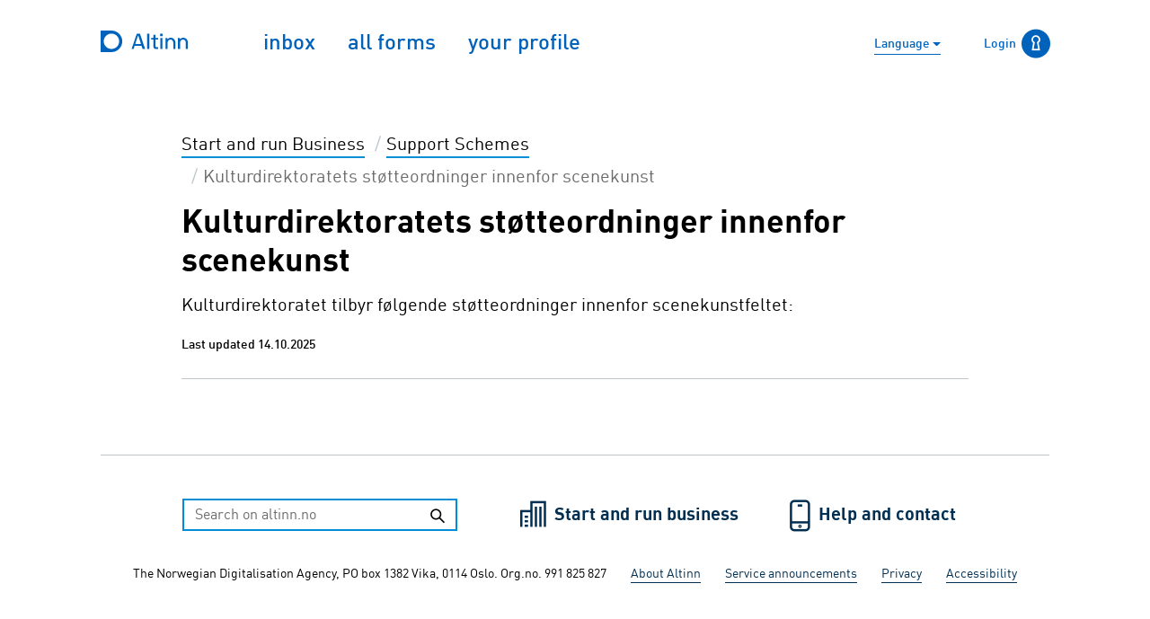

--- FILE ---
content_type: text/html; charset=utf-8
request_url: https://info.altinn.no/en/start-and-run-business/support-schemes/kulturdirektoratet-stotteordninger-innenfor-scenekunstfeltet/
body_size: 8752
content:

<!DOCTYPE html>
<html class="ap-profile" lang="no">
<head>

<script type="text/javascript">
       !(function (cfg) { function e() { cfg.onInit && cfg.onInit(n) } var x, w, D, t, E, n, C = window, O = document, b = C.location, q = "script", I = "ingestionendpoint", L = "disableExceptionTracking", j = "ai.device."; "instrumentationKey"[x = "toLowerCase"](), w = "crossOrigin", D = "POST", t = "appInsightsSDK", E = cfg.name || "appInsights", (cfg.name || C[t]) && (C[t] = E), n = C[E] || function (g) { var f = !1, m = !1, h = { initialize: !0, queue: [], sv: "8", version: 2, config: g }; function v(e, t) { var n = {}, i = "Browser"; function a(e) { e = "" + e; return 1 === e.length ? "0" + e : e } return n[j + "id"] = i[x](), n[j + "type"] = i, n["ai.operation.name"] = b && b.pathname || "_unknown_", n["ai.internal.sdkVersion"] = "javascript:snippet_" + (h.sv || h.version), { time: (i = new Date).getUTCFullYear() + "-" + a(1 + i.getUTCMonth()) + "-" + a(i.getUTCDate()) + "T" + a(i.getUTCHours()) + ":" + a(i.getUTCMinutes()) + ":" + a(i.getUTCSeconds()) + "." + (i.getUTCMilliseconds() / 1e3).toFixed(3).slice(2, 5) + "Z", iKey: e, name: "Microsoft.ApplicationInsights." + e.replace(/-/g, "") + "." + t, sampleRate: 100, tags: n, data: { baseData: { ver: 2 } }, ver: undefined, seq: "1", aiDataContract: undefined } } var n, i, t, a, y = -1, T = 0, S = ["js.monitor.azure.com", "js.cdn.applicationinsights.io", "js.cdn.monitor.azure.com", "js0.cdn.applicationinsights.io", "js0.cdn.monitor.azure.com", "js2.cdn.applicationinsights.io", "js2.cdn.monitor.azure.com", "az416426.vo.msecnd.net"], o = g.url || cfg.src, r = function () { return s(o, null) }; function s(d, t) { if ((n = navigator) && (~(n = (n.userAgent || "").toLowerCase()).indexOf("msie") || ~n.indexOf("trident/")) && ~d.indexOf("ai.3") && (d = d.replace(/(\/)(ai\.3\.)([^\d]*)$/, function (e, t, n) { return t + "ai.2" + n })), !1 !== cfg.cr) for (var e = 0; e < S.length; e++)if (0 < d.indexOf(S[e])) { y = e; break } var n, i = function (e) { var a, t, n, i, o, r, s, c, u, l; h.queue = [], m || (0 <= y && T + 1 < S.length ? (a = (y + T + 1) % S.length, p(d.replace(/^(.*\/\/)([\w\.]*)(\/.*)$/, function (e, t, n, i) { return t + S[a] + i })), T += 1) : (f = m = !0, s = d, !0 !== cfg.dle && (c = (t = function () { var e, t = {}, n = g.connectionString; if (n) for (var i = n.split(";"), a = 0; a < i.length; a++) { var o = i[a].split("="); 2 === o.length && (t[o[0][x]()] = o[1]) } return t[I] || (e = (n = t.endpointsuffix) ? t.location : null, t[I] = "https://" + (e ? e + "." : "") + "dc." + (n || "services.visualstudio.com")), t }()).instrumentationkey || g.instrumentationKey || "", t = (t = (t = t[I]) && "/" === t.slice(-1) ? t.slice(0, -1) : t) ? t + "/v2/track" : g.endpointUrl, t = g.userOverrideEndpointUrl || t, (n = []).push((i = "SDK LOAD Failure: Failed to load Application Insights SDK script (See stack for details)", o = s, u = t, (l = (r = v(c, "Exception")).data).baseType = "ExceptionData", l.baseData.exceptions = [{ typeName: "SDKLoadFailed", message: i.replace(/\./g, "-"), hasFullStack: !1, stack: i + "\nSnippet failed to load [" + o + "] -- Telemetry is disabled\nHelp Link: https://go.microsoft.com/fwlink/?linkid=2128109\nHost: " + (b && b.pathname || "_unknown_") + "\nEndpoint: " + u, parsedStack: [] }], r)), n.push((l = s, i = t, (u = (o = v(c, "Message")).data).baseType = "MessageData", (r = u.baseData).message = 'AI (Internal): 99 message:"' + ("SDK LOAD Failure: Failed to load Application Insights SDK script (See stack for details) (" + l + ")").replace(/\"/g, "") + '"', r.properties = { endpoint: i }, o)), s = n, c = t, JSON && ((u = C.fetch) && !cfg.useXhr ? u(c, { method: D, body: JSON.stringify(s), mode: "cors" }) : XMLHttpRequest && ((l = new XMLHttpRequest).open(D, c), l.setRequestHeader("Content-type", "application/json"), l.send(JSON.stringify(s))))))) }, a = function (e, t) { m || setTimeout(function () { !t && h.core || i() }, 500), f = !1 }, p = function (e) { var n = O.createElement(q), e = (n.src = e, t && (n.integrity = t), n.setAttribute("data-ai-name", E), cfg[w]); return !e && "" !== e || "undefined" == n[w] || (n[w] = e), n.onload = a, n.onerror = i, n.onreadystatechange = function (e, t) { "loaded" !== n.readyState && "complete" !== n.readyState || a(0, t) }, cfg.ld && cfg.ld < 0 ? O.getElementsByTagName("head")[0].appendChild(n) : setTimeout(function () { O.getElementsByTagName(q)[0].parentNode.appendChild(n) }, cfg.ld || 0), n }; p(d) } cfg.sri && (n = o.match(/^((http[s]?:\/\/.*\/)\w+(\.\d+){1,5})\.(([\w]+\.){0,2}js)$/)) && 6 === n.length ? (d = "".concat(n[1], ".integrity.json"), i = "@".concat(n[4]), l = window.fetch, t = function (e) { if (!e.ext || !e.ext[i] || !e.ext[i].file) throw Error("Error Loading JSON response"); var t = e.ext[i].integrity || null; s(o = n[2] + e.ext[i].file, t) }, l && !cfg.useXhr ? l(d, { method: "GET", mode: "cors" }).then(function (e) { return e.json()["catch"](function () { return {} }) }).then(t)["catch"](r) : XMLHttpRequest && ((a = new XMLHttpRequest).open("GET", d), a.onreadystatechange = function () { if (a.readyState === XMLHttpRequest.DONE) if (200 === a.status) try { t(JSON.parse(a.responseText)) } catch (e) { r() } else r() }, a.send())) : o && r(); try { h.cookie = O.cookie } catch (k) { } function e(e) { for (; e.length;)!function (t) { h[t] = function () { var e = arguments; f || h.queue.push(function () { h[t].apply(h, e) }) } }(e.pop()) } var c, u, l = "track", d = "TrackPage", p = "TrackEvent", l = (e([l + "Event", l + "PageView", l + "Exception", l + "Trace", l + "DependencyData", l + "Metric", l + "PageViewPerformance", "start" + d, "stop" + d, "start" + p, "stop" + p, "addTelemetryInitializer", "setAuthenticatedUserContext", "clearAuthenticatedUserContext", "flush"]), h.SeverityLevel = { Verbose: 0, Information: 1, Warning: 2, Error: 3, Critical: 4 }, (g.extensionConfig || {}).ApplicationInsightsAnalytics || {}); return !0 !== g[L] && !0 !== l[L] && (e(["_" + (c = "onerror")]), u = C[c], C[c] = function (e, t, n, i, a) { var o = u && u(e, t, n, i, a); return !0 !== o && h["_" + c]({ message: e, url: t, lineNumber: n, columnNumber: i, error: a, evt: C.event }), o }, g.autoExceptionInstrumented = !0), h }(cfg.cfg), (C[E] = n).queue && 0 === n.queue.length ? (n.queue.push(e), n.trackPageView({})) : e(); })({
        src: "https://js.monitor.azure.com/scripts/b/ai.3.gbl.min.js",
        crossOrigin: "anonymous", // When supplied this will add the provided value as the cross origin attribute on the script tag
        onInit: function (sdk) {
            sdk.addTelemetryInitializer(function (envelope) {
                envelope.baseData = envelope.baseData || {};
                if (Object.hasOwn(envelope.baseData, "uri")) {
                    envelope.baseData.uri = envelope.baseData.uri.split("?")[0];
                }
                if (Object.hasOwn(envelope.baseData, "refUri")) {
                    envelope.baseData.refUri = envelope.baseData.refUri.split("?")[0];
                }
                if (Object.hasOwn(envelope.baseData, "name")) {
                    envelope.baseData.name = envelope.baseData.name.split("?q")[0];//add q in case name includes ? for other reasons the query param
                }
                if (Object.hasOwn(envelope, "name")) {
                    envelope.name = envelope.name.split("?q")[0];//add q in case name includes ? for other reasons the query param
                }
                if (Object.hasOwn(envelope.baseData, "target")) {
                    envelope.baseData.target = envelope.baseData.target.split("?")[0];//add q in case name includes ? for other reasons the query param
                }
            });
        }, // Once the application insights instance has loaded and initialized this method will be called
        // sri: false, // Custom optional value to specify whether fetching the snippet from integrity file and do integrity check
        cfg: { // Application Insights Configuration
            connectionString: "InstrumentationKey=c0949395-ad88-4a4b-8867-79378076ba76;IngestionEndpoint=https://norwayeast-0.in.applicationinsights.azure.com/;LiveEndpoint=https://norwayeast.livediagnostics.monitor.azure.com/;ApplicationId=ee3e5724-d378-4845-bc16-137f52fd988f"
        }
    });
</script>
<script>
!function(T,l,y){var S=T.location,k="script",D="instrumentationKey",C="ingestionendpoint",I="disableExceptionTracking",E="ai.device.",b="toLowerCase",w="crossOrigin",N="POST",e="appInsightsSDK",t=y.name||"appInsights";(y.name||T[e])&&(T[e]=t);var n=T[t]||function(d){var g=!1,f=!1,m={initialize:!0,queue:[],sv:"5",version:2,config:d};function v(e,t){var n={},a="Browser";return n[E+"id"]=a[b](),n[E+"type"]=a,n["ai.operation.name"]=S&&S.pathname||"_unknown_",n["ai.internal.sdkVersion"]="javascript:snippet_"+(m.sv||m.version),{time:function(){var e=new Date;function t(e){var t=""+e;return 1===t.length&&(t="0"+t),t}return e.getUTCFullYear()+"-"+t(1+e.getUTCMonth())+"-"+t(e.getUTCDate())+"T"+t(e.getUTCHours())+":"+t(e.getUTCMinutes())+":"+t(e.getUTCSeconds())+"."+((e.getUTCMilliseconds()/1e3).toFixed(3)+"").slice(2,5)+"Z"}(),iKey:e,name:"Microsoft.ApplicationInsights."+e.replace(/-/g,"")+"."+t,sampleRate:100,tags:n,data:{baseData:{ver:2}}}}var h=d.url||y.src;if(h){function a(e){var t,n,a,i,r,o,s,c,u,p,l;g=!0,m.queue=[],f||(f=!0,t=h,s=function(){var e={},t=d.connectionString;if(t)for(var n=t.split(";"),a=0;a<n.length;a++){var i=n[a].split("=");2===i.length&&(e[i[0][b]()]=i[1])}if(!e[C]){var r=e.endpointsuffix,o=r?e.location:null;e[C]="https://"+(o?o+".":"")+"dc."+(r||"services.visualstudio.com")}return e}(),c=s[D]||d[D]||"",u=s[C],p=u?u+"/v2/track":d.endpointUrl,(l=[]).push((n="SDK LOAD Failure: Failed to load Application Insights SDK script (See stack for details)",a=t,i=p,(o=(r=v(c,"Exception")).data).baseType="ExceptionData",o.baseData.exceptions=[{typeName:"SDKLoadFailed",message:n.replace(/\./g,"-"),hasFullStack:!1,stack:n+"\nSnippet failed to load ["+a+"] -- Telemetry is disabled\nHelp Link: https://go.microsoft.com/fwlink/?linkid=2128109\nHost: "+(S&&S.pathname||"_unknown_")+"\nEndpoint: "+i,parsedStack:[]}],r)),l.push(function(e,t,n,a){var i=v(c,"Message"),r=i.data;r.baseType="MessageData";var o=r.baseData;return o.message='AI (Internal): 99 message:"'+("SDK LOAD Failure: Failed to load Application Insights SDK script (See stack for details) ("+n+")").replace(/\"/g,"")+'"',o.properties={endpoint:a},i}(0,0,t,p)),function(e,t){if(JSON){var n=T.fetch;if(n&&!y.useXhr)n(t,{method:N,body:JSON.stringify(e),mode:"cors"});else if(XMLHttpRequest){var a=new XMLHttpRequest;a.open(N,t),a.setRequestHeader("Content-type","application/json"),a.send(JSON.stringify(e))}}}(l,p))}function i(e,t){f||setTimeout(function(){!t&&m.core||a()},500)}var e=function(){var n=l.createElement(k);n.src=h;var e=y[w];return!e&&""!==e||"undefined"==n[w]||(n[w]=e),n.onload=i,n.onerror=a,n.onreadystatechange=function(e,t){"loaded"!==n.readyState&&"complete"!==n.readyState||i(0,t)},n}();y.ld<0?l.getElementsByTagName("head")[0].appendChild(e):setTimeout(function(){l.getElementsByTagName(k)[0].parentNode.appendChild(e)},y.ld||0)}try{m.cookie=l.cookie}catch(p){}function t(e){for(;e.length;)!function(t){m[t]=function(){var e=arguments;g||m.queue.push(function(){m[t].apply(m,e)})}}(e.pop())}var n="track",r="TrackPage",o="TrackEvent";t([n+"Event",n+"PageView",n+"Exception",n+"Trace",n+"DependencyData",n+"Metric",n+"PageViewPerformance","start"+r,"stop"+r,"start"+o,"stop"+o,"addTelemetryInitializer","setAuthenticatedUserContext","clearAuthenticatedUserContext","flush"]),m.SeverityLevel={Verbose:0,Information:1,Warning:2,Error:3,Critical:4};var s=(d.extensionConfig||{}).ApplicationInsightsAnalytics||{};if(!0!==d[I]&&!0!==s[I]){var c="onerror";t(["_"+c]);var u=T[c];T[c]=function(e,t,n,a,i){var r=u&&u(e,t,n,a,i);return!0!==r&&m["_"+c]({message:e,url:t,lineNumber:n,columnNumber:a,error:i}),r},d.autoExceptionInstrumented=!0}return m}(y.cfg);function a(){y.onInit&&y.onInit(n)}(T[t]=n).queue&&0===n.queue.length?(n.queue.push(a),n.trackPageView({})):a()}(window,document,{src: "https://js.monitor.azure.com/scripts/b/ai.2.gbl.min.js", crossOrigin: "anonymous", cfg: { instrumentationKey:'c0949395-ad88-4a4b-8867-79378076ba76', disableCookiesUsage: true }});
</script>


    <title>Altinn - Kulturdirektoratets st&#xF8;tteordninger innenfor scenekunst</title>
    <title>Altinn - Kulturdirektoratets st&#xF8;tteordninger innenfor scenekunst</title>
    <link rel="canonical" href="https://info.altinn.no/en/start-and-run-business/support-schemes/kulturdirektoratet-stotteordninger-innenfor-scenekunstfeltet/" />

    <meta charset="UTF-8">
    <meta name="viewport" content="width=device-width"/>




    <!-- Favicons -->
    <link rel="apple-touch-icon" sizes="57x57" href="/Static/favicon/apple-touch-icon-57x57.png">
    <link rel="apple-touch-icon" sizes="60x60" href="/Static/favicon/apple-touch-icon-60x60.png">
    <link rel="apple-touch-icon" sizes="72x72" href="/Static/favicon/apple-touch-icon-72x72.png">
    <link rel="apple-touch-icon" sizes="76x76" href="/Static/favicon/apple-touch-icon-76x76.png">
    <link rel="apple-touch-icon" sizes="114x114" href="/Static/favicon/apple-touch-icon-114x114.png">
    <link rel="apple-touch-icon" sizes="120x120" href="/Static/favicon/apple-touch-icon-120x120.png">
    <link rel="apple-touch-icon" sizes="144x144" href="/Static/favicon/apple-touch-icon-144x144.png">
    <link rel="apple-touch-icon" sizes="152x152" href="/Static/favicon/apple-touch-icon-152x152.png">
    <link rel="apple-touch-icon" sizes="180x180" href="/Static/favicon/apple-touch-icon-180x180.png">
    <link rel="icon" type="image/png" href="/Static/favicon/favicon-32x32.png" sizes="32x32">
    <link rel="icon" type="image/png" href="/Static/favicon/android-chrome-192x192.png" sizes="192x192">
    <link rel="icon" type="image/png" href="/Static/favicon/favicon-96x96.png" sizes="96x96">
    <link rel="icon" type="image/png" href="/Static/favicon/favicon-16x16.png" sizes="16x16">
    <link rel="shortcut icon" type="image/png" href="/Static/favicon/favicon-16x16.png" sizes="16x16">
    <link rel="manifest" href="/Static/favicon/manifest.json" crossorigin="use-credentials">
    <link rel="mask-icon" href="/Static/favicon/safari-pinned-tab.svg">
    <meta name="apple-mobile-web-app-title" content="Altinn">
    <meta name="application-name" content="Altinn">
    <meta name="msapplication-TileColor" content="#da532c">
    <meta name="msapplication-TileImage" content="/mstile-144x144.png">
    <meta name="theme-color" content="#ffffff">

    <meta name="description"/>
    <meta name="keywords" content="st&#xF8;tte, st&#xF8;tteordning,"/>

    <!-- Facebook tags -->
    <meta property="og:title" content="Kulturdirektoratets st&#xF8;tteordninger innenfor scenekunst"/>
    <meta property="og:description" content="Kulturdirektoratet tilbyr f&#xF8;lgende st&#xF8;tteordninger innenfor scenekunstfeltet:"/>
    <meta property="og:image" content="https://www.altinn.no/Static/favicon/android-chrome-192x192.png"/>
    <meta property="og:url" content="https://info.altinn.no/en/start-and-run-business/support-schemes/kulturdirektoratet-stotteordninger-innenfor-scenekunstfeltet/"/>
    <meta property="ot:site_name" content="Altinn"/>
        <meta property="og:type" content="article"/>

    <!-- Twitter tags -->
    <meta name="twitter:title" content="Kulturdirektoratets st&#xF8;tteordninger innenfor scenekunst"/>
    <meta name="twitter:description" content="Kulturdirektoratet tilbyr f&#xF8;lgende st&#xF8;tteordninger innenfor scenekunstfeltet:"/>
    <meta name="twitter:image" content="https://www.altinn.no/Static/favicon/android-chrome-192x192.png"/>
    <meta name="twitter:card" content="summary_large_image"/>
    <meta name="twitter:site" content="@Altinn"/>
<link rel="stylesheet" href="/Static/icon/css/external.css">
<link rel="stylesheet" href="/Static/css/style.dist.infoportal.css">
<link rel="stylesheet" href="/Static/css/fonts.css">
    <script>
        window.altinn = window.altinn || {};
        window.altinn.hosturl = 'https://www.altinn.no';
    </script>
</head>
<body class="a-bgWhite ">
    
    <a id="top"></a>
    <div class="a-page">


<!-- Begin .header -->
<!-- Skip to main content -->
<nav class="a-jumpnav">
    <ul class="no-decoration d-flex">
        <li><a class="sr-only sr-only-focusable" href="#content">Jump to the main content</a></li>
        <li><a class="sr-only sr-only-focusable" href="#primary-nav">Jump to the main menu</a></li>
            <li><a class="sr-only sr-only-focusable" href="#text-input-search-11">Jump to the main content</a></li>

    </ul>
</nav>
<header class="a-header ">
    <!-- Begin .container -->
    <div class="container">
        <div class="row">
            <div class="col-12">
                <!-- Begin Proxy content container, for inclusion in more than one place -->
                <div class="a-js-propagatedContentOrigin droplang">
                    <!-- Begin #a-dropdown-languages - -->

                </div><!-- End Proxy content container -->


                <!-- Begin .a-globalNav -->
                <nav class="a-globalNav " id="primary-nav">
                    <a href="/en/" class="a-globalNav-logo">
                        <img src="/Static/img/a-logo-blue.svg" alt="Altinn logo" class="a-logo a-modal-top-logo ">
                        <span class="sr-only">Til forsiden</span>
                    </a>

                        <button class="navbar-toggler d-md-none" type="button"><span class="sr-only">Vis/skjul meny</span></button>
                        <div class="collapse navbar-toggleable-sm a-globalNav-main" id="exCollapsingNavbar2">
                            <ul id="exCollapsingNavbar">
                                <li class="d-md-none">
                                    <div class="form-group a-form-group">
                                        <label class="a-form-label sr-only" for="text-input-search-12">
                                            Search on altinn.no
                                        </label>
                                        <div class="search-wrapper">
                                            <div class="a-form-group-items input-group">
                                                <input type="search"
                                                       class="form-control a-hasButton"
                                                       id="text-input-search-12"
                                                       name="search-input-field-mob"
                                                       placeholder="Search on altinn.no"
                                                       data-val="true">
                                                <div class="input-group-append">
                                                    <button class="btn btn-secondary" type="button" name="search-button-mob">
                                                        <i class="ai ai-search" aria-hidden="true">
                                                            <span class="sr-only">Search</span>
                                                        </i>
                                                    </button>
                                                </div>
                                            </div>
                                        </div>
                                    </div>
                                </li>
                                <li class="d-md-none dropdown">
                                    <a class="nav-link dropdown-toggle a-languageSwitcher" aria-expanded="false"
                                       data-toggle="dropdown" aria-haspopup="true" lang="en" href="#">
                                        language
                                    </a>
                                  <ul class="dropdown-menu a-dropdown-languages a-dropdownTriangle" role="menu">
                                        <li role="none">
                                            <a class="dropdown-item" role="menuitem" href="/starte-og-drive/stotteordninger/kulturdirektoratet-stotteordninger-innenfor-scenekunstfeltet/" lang="no"
                                                hreflang="no">
                                                <img src="/Static/img/no.svg" class="a-iconLeft a-flag" alt="Symbol for Bokm&#xE5;l" />
                                                <div>
                                                    <span class="a-h3">Bokm&#xE5;l</span><br>
                                                    <span>Alt innhold er tilgjengelig p&#xE5; bokm&#xE5;l.</span>
                                                </div>
                                            </a>
                                        </li>
                                        <li role="none">
                                            <a class="dropdown-item" role="menuitem" href="/en/start-and-run-business/support-schemes/kulturdirektoratet-stotteordninger-innenfor-scenekunstfeltet/" lang="en"
                                                hreflang="en">
                                                <img src="/Static/img/gb.svg" class="a-iconLeft a-flag" alt="Symbol for English" />
                                                <div>
                                                    <span class="a-h3">English</span><br>
                                                    <span>Some content is available in English.</span>
                                                </div>
                                            </a>
                                        </li>
                                        <li role="none">
                                            <a class="dropdown-item" role="menuitem" href="/nn/starte-og-drive/stotteordningar/kulturdirektoratet-sine-stotteordningar-innanfor-scenekunstfeltet/" lang="nn-no"
                                                hreflang="nn-no">
                                                <img src="/Static/img/no.svg" class="a-iconLeft a-flag" alt="Symbol for Nynorsk" />
                                                <div>
                                                    <span class="a-h3">Nynorsk</span><br>
                                                    <span>Noko av innhaldet er tilgjengeleg p&#xE5; nynorsk.</span>
                                                </div>
                                            </a>
                                        </li>
                                    </ul>

                                </li>
                                <li class="a-js-propagatedContentDestination replace-me" data-refclass="droplang"></li>
                                
                                <li>
                                    <a href="https://www.altinn.nohttps://af.altinn.no/">
                                        <span class="a-hvr-underline">Inbox</span>
                                    </a>
                                </li>
                                    <li>
                                        <a class="" href="/en/forms-overview/">
                                            <span class="a-hvr-underline">all forms</span>
                                        </a>
                                    </li>
                                    <li>
                                        <a href="https://www.altinn.nohttps://am.ui.altinn.no/accessmanagement/ui">
                                            <span class="a-hvr-underline">Your profile</span>
                                        </a>
                                    </li>
                                    <li class="d-md-none">
                                        <a class="a-nav-link a-hvr-underline" href="/en/start-and-run-business/">
                                            Start and run business
                                        </a>
                                    </li>
                                    <li class="d-md-none">
                                        <a class="a-nav-link a-hvr-underline" href="/en/about-altinn/">
                                            About Altinn
                                        </a>
                                    </li>
                                    <li class="d-md-none">
                                        <a class="a-hvr-underline" href="/en/help/">
                                            <i class="ai ai-nw ai-nw-pr ai-phone" aria-hidden="true"></i> Help and contact
                                        </a>
                                    </li>
                            </ul>
                        </div>

                </nav> <!-- End .a-globalNav -->

<ul class="nav nav-pills a-header-options" id="nav-list">
        <li class="nav-item dropdown d-none d-md-block">
            <a lang="en" class="nav-link dropdown-toggle a-languageSwitcher" data-toggle="dropdown" aria-haspopup="true" aria-expanded="false" href="#">
                Language
            </a>
            <ul class="dropdown-menu a-dropdown-languages a-dropdownTriangle" role="menu">
                    <li role="none">
                        <a class="dropdown-item" role="menuitem" href="/starte-og-drive/stotteordninger/kulturdirektoratet-stotteordninger-innenfor-scenekunstfeltet/" lang="no"
                           hreflang="no">
                            <img src="/Static/img/no.svg" class="a-iconLeft a-flag" alt="Symbol for Bokm&#xE5;l" />
                            <div>
                                <span class="a-h3">Bokm&#xE5;l</span><br>
                                <span>Alt innhold er tilgjengelig p&#xE5; bokm&#xE5;l.</span>
                            </div>
                        </a>
                    </li>
                    <li role="none">
                        <a class="dropdown-item" role="menuitem" href="/en/start-and-run-business/support-schemes/kulturdirektoratet-stotteordninger-innenfor-scenekunstfeltet/" lang="en"
                           hreflang="en">
                            <img src="/Static/img/gb.svg" class="a-iconLeft a-flag" alt="Symbol for English" />
                            <div>
                                <span class="a-h3">English</span><br>
                                <span>Some content is available in English.</span>
                            </div>
                        </a>
                    </li>
                    <li role="none">
                        <a class="dropdown-item" role="menuitem" href="/nn/starte-og-drive/stotteordningar/kulturdirektoratet-sine-stotteordningar-innanfor-scenekunstfeltet/" lang="nn-no"
                           hreflang="nn-no">
                            <img src="/Static/img/no.svg" class="a-iconLeft a-flag" alt="Symbol for Nynorsk" />
                            <div>
                                <span class="a-h3">Nynorsk</span><br>
                                <span>Noko av innhaldet er tilgjengeleg p&#xE5; nynorsk.</span>
                            </div>
                        </a>
                    </li>
            </ul>
        </li>

        <li class="nav-item">
                <button class="nav-link dropdown-toggle a-personSwitcher" type="button" data-toggle="dropdown" onclick="location.href = 'https://www.altinn.nohttps://af.altinn.no/'" aria-haspopup="true" aria-expanded="false">
                    <span class="a-personSwitcher-name">
                        <span class="d-block">Login</span>
                        <span class="d-block"></span>
                    </span>
                    <i class="ai ai-keyhole-circle a-personSwitcher-icon a-js-onboardingTarget-1" aria-hidden="true">
                       
                    </i>
                    <span class="sr-only">Login/My profile</span>
                </button>
        </li>
</ul>            </div><!-- End .col -->
        </div> <!-- End .row -->
    </div> <!-- End .container -->
</header> <!-- End .header -->
        <div class="container" tabindex="-1">
    <div class="row">
        <div class="col-sm-12 col-lg-10 offset-lg-1">
            
<ol class="breadcrumb a-breadcrumb">
        <li class="breadcrumb-item  ">
            <a class="a-link" href="/en/start-and-run-business/">
                <span class="a-breadcrumb-text">Start and run Business</span>
            </a>
        </li>
        <li class="breadcrumb-item breadcrumb-mobile ">
            <a class="a-link" href="/en/start-and-run-business/support-schemes/">
                <span class="a-breadcrumb-text">Support Schemes</span>
            </a>
        </li>
        <li class="breadcrumb-item  active">
            <a class="a-link" href="/en/start-and-run-business/support-schemes/kulturdirektoratet-stotteordninger-innenfor-scenekunstfeltet/">
                <span class="a-breadcrumb-text">Kulturdirektoratets st&#xF8;tteordninger innenfor scenekunst</span>
            </a>
        </li>
</ol>

            <h1 id="content" class="a-fontBold ">Kulturdirektoratets st&#xF8;tteordninger innenfor scenekunst</h1>
            <p class="a-leadText" id="leadText">Kulturdirektoratet tilbyr f&#xF8;lgende st&#xF8;tteordninger innenfor scenekunstfeltet:</p>
            <div class="a-byline">
Last updated 14.10.2025            </div>
            <hr class="mt-2 mb-0 d-none d-lg-block">
            <div class="row">
                <div class="col-sm-12 col-lg-8 offset-lg-2 a-text epi-wysiwyg pt-2 pt-lg-3">
                    












                </div>
            </div>

            

            

        </div>
    </div>
</div>


<div class="container a-containerFooter">
    <footer class="a-footer">
        <div class="row a-footer-firstRow">
            <div class="col-md-4 d-none d-md-block">
                <div class="form-group a-form-group  ">
                    <label class="a-form-label  sr-only  " for="text-input-search-11">Search on altinn.no</label>
                    <div class="a-form-group-items input-group">
                        <input class="form-control a-hasButton" type="search" placeholder="Search on altinn.no" name="search-input-field-footer" data-val="true" id="text-input-search-11">
                        <div class="input-group-append">
                            <button class="btn btn-secondary" type="button" name="search-button-footer">
                                <i class="ai ai-search" aria-hidden="true"></i>
                                <span class="sr-only">Search</span>
                            </button>
                        </div>
                    </div>
                </div>
            </div>
            <div class="col-md-8">
                <nav class="a-footerNav">
                    <ul>
                            <li>
                                <a class="a-hvr-underline" href="/en/start-and-run-business/">
                                    <i class="ai ai-nw ai-corp" aria-hidden="true"></i> Start and run business
                                </a>
                            </li>
                            <li>
                                <a class="a-hvr-underline" href="/en/help/">
                                    <i class="ai ai-nw ai-phone" aria-hidden="true"></i> Help and contact
                                </a>
                            </li>
                    </ul>
                </nav>
            </div>
        </div>
        <div class="row">
            <div class="col-lg-12">
                <nav class="a-footerExtraNav">
                    The Norwegian Digitalisation Agency,
                    <span class="a-footerExtraNav-name">PO box 1382 Vika, 0114 Oslo. Org.no. 991 825 827</span>
                    <div class="a-footerExtraNav-toTop d-md-none">
                        <a href="#top" class="a-linkArea a-btn ">
                            To the top
                        </a>
                    </div>
                    <ul>
                            <li>
                                <a class="d-none d-md-inline" href="/en/about-altinn/">About Altinn</a>
                            </li>
                            <li>
                                <a href="/en/about-altinn/service-announcements/">Service announcements</a>
                            </li>
                            <li>
                                <a href="/en/about-altinn/privacy/">Privacy</a>
                            </li>
                            <li>
                                <a href="/en/about-altinn/tilgjengelighet/">Accessibility</a>
                            </li>
                    </ul>
                </nav>
            </div>
        </div>
    </footer>
</div>

<input type="hidden" name="search-page-url-body" value="/en/search/" />
<input type="hidden" name="search-page-url-footer" value="/en/search/" />
<input type="hidden" name="search-context" value="" />    </div>
<div class="a-modal fade modal a-fade--appear" id="modal" role="dialog" tabindex="-1">
    <div class="modal-dialog modal-lg" role="document">
        <div class="container a-p-static">
            <div class="row">
                <div class="col-xl-12">
                    <div class="a-modal-top">
                        <img src="/Static/img/a-logo-black.svg" alt="Altinn logo" class="a-logo a-modal-top-logo ">
                        <div class="a-modal-top-user">
                        </div>
                    </div>
                </div>
            </div>
            <div class="row">
                <div class="col-xl-10 offset-xl-1 a-p-static">
                    <div class="a-modal-navbar">
                            <button type="button" class="a-modal-close a-js-tabable-popover" aria-label="Close">
                                <span class="ai-stack">
                                    <i class="ai ai-stack-1x ai-plain-circle-big" aria-hidden="true"></i>
                                    <i class="ai-stack-1x ai ai-exit  a-modal-close-icon " aria-hidden="true"></i>
                                </span>
                            </button>

                    </div>
                    <div class="a-modal-content-target">
                        <!-- The content will be injected here -->
                    </div>
                </div>
            </div>
        </div>
    </div>
</div>
<a id="contact-form-link" href="javascript:void(0)" class="a-linkIcon " data-toggle="altinn-modal" data-action="load" data-url="/en/help/contact-us/" data-target="#modal"><span class="sr-only">Open contact form</span></a>

<script src="/Scripts/jquery-3.7.0.min.js"></script>
<script src="/Static/js/infoportal.vendor.js"></script>
<script src="/Static/js/infoportal.js"></script>
<script src="/Static/js/portal/ReporteeUtils.js"></script>
<script src="/Static/js/search/altinn-quicksearch.js"></script>
<script src="/Static/js/subscription/newsletter-subscription.js"></script>
<script src="/Static/js/eGuideScript.js"></script>
<script src="/dist/runtime.188b6d73.js"></script>
<script src="/dist/vendor.562d5cb0.js"></script>
<script src="/dist/client.7a65ad0f.js"></script>

    <script defer="defer" src="/Util/Find/epi-util/find.js"></script>
<script>
document.addEventListener('DOMContentLoaded',function(){if(typeof FindApi === 'function'){var api = new FindApi();api.setApplicationUrl('/');api.setServiceApiBaseUrl('/find_v2/');api.processEventFromCurrentUri();api.bindWindowEvents();api.bindAClickEvent();api.sendBufferedEvents();}})
</script>

</body>
</html>

--- FILE ---
content_type: text/css
request_url: https://info.altinn.no/Static/icon/css/external.css
body_size: 1474
content:


@font-face {
  font-family: 'AltinnNo';
  src: url('../icons/icons.eot');
  src: url('../icons/icons.eot?#iefix') format('embedded-opentype'),
       url('../icons/icons.woff2') format('woff2'),
       url('../icons/icons.woff') format('woff'),
       url('../icons/icons.ttf') format('truetype'),
       url('../icons/icons.otf') format('opentype');
  font-weight: normal;
  font-style: normal;
}




.ai {
    display: inline-block;
    font: normal normal normal 14px/1 'AltinnNo';
    font-size: inherit;
    text-rendering: auto;
    -webkit-font-smoothing: antialiased;
    -moz-osx-font-smoothing: grayscale;
}


  .ai-lg {
      font-size: 1.33333333em;
      line-height: 0.75em;
      vertical-align: -15%;
  }

  .ai-2x {
      font-size: 2em;
  }

  .ai-3x {
      font-size: 3em;
  }

  .ai-4x {
      font-size: 4em;
  }

  .ai-5x {
      font-size: 5em;
  }



  .ai-fw {
      width: 1.28571429em;
      text-align: center;
  }



  .ai-ul {
      padding-left: 0;
      margin-left: 2.14285714em;
      list-style-type: none;
  }

  .ai-ul> li {
      position: relative;
  }

  .ai-li {
      position: absolute;
      left: -2.14285714em;
      width: 2.14285714em;
      top: 0.14285714em;
      text-align: center;
  }

  .ai-li.ai-lg {
      left: -1.85714286em;
  }



  .ai-border {
      padding: .2em .25em .15em;
      border: solid 0.08em #eeeeee;
      border-radius: .1em;
  }

  .pull-right {
      float: right;
  }

  .pull-left {
      float: left;
  }

  .ai.pull-left {
      margin-right: .3em;
  }

  .ai.pull-right {
      margin-left: .3em;
  }



  .ai-spin {
      -webkit-animation: ai-spin 2s infinite linear;
      animation: ai-spin 2s infinite linear;
  }

  .ai-pulse {
      -webkit-animation: ai-spin 1s infinite steps(8);
      animation: ai-spin 1s infinite steps(8);
  }

  @-webkit-keyframes ai-spin {
      0% {
          -webkit-transform: rotate(0deg);
          transform: rotate(0deg);
      }
      100% {
          -webkit-transform: rotate(359deg);
          transform: rotate(359deg);
      }
  }

  @keyframes ai-spin {
      0% {
          -webkit-transform: rotate(0deg);
          transform: rotate(0deg);
      }
      100% {
          -webkit-transform: rotate(359deg);
          transform: rotate(359deg);
      }
  }



  .ai-rotate-90 {
      filter: "progid: DXImageTransform.Microsoft.BasicImage(rotation=1)";
      -webkit-transform: rotate(90deg);
      -ms-transform: rotate(90deg);
      transform: rotate(90deg);
  }

  .ai-rotate-180 {
      filter: "progid: DXImageTransform.Microsoft.BasicImage(rotation=2)";
      -webkit-transform: rotate(180deg);
      -ms-transform: rotate(180deg);
      transform: rotate(180deg);
  }

  .ai-rotate-270 {
      filter: "progid: DXImageTransform.Microsoft.BasicImage(rotation=3)";
      -webkit-transform: rotate(270deg);
      -ms-transform: rotate(270deg);
      transform: rotate(270deg);
  }

  .ai-flip-horizontal {
      filter: "progid: DXImageTransform.Microsoft.BasicImage(rotation=0, mirror=1)";
      -webkit-transform: scale(-1, 1);
      -ms-transform: scale(-1, 1);
      transform: scale(-1, 1);
  }

  .ai-flip-vertical {
      filter: "progid: DXImageTransform.Microsoft.BasicImage(rotation=2, mirror=1)";
      -webkit-transform: scale(1, -1);
      -ms-transform: scale(1, -1);
      transform: scale(1, -1);
  }

  :root .ai-rotate-90,
  :root .ai-rotate-180,
  :root .ai-rotate-270,
  :root .ai-flip-horizontal,
  :root .ai-flip-vertical {
      filter: none;
  }



  .ai-stack {
      position: relative;
      display: inline-block;
      width: 2em;
      height: 2em;
      line-height: 2em;
      vertical-align: middle;
  }

  .ai-stack-1x,
  .ai-stack-2x {
      position: absolute;
      left: 0;
      width: 100%;
      text-align: center;
  }

  .ai-stack-1x {
      line-height: inherit;
  }

  .ai-stack-2x {
      font-size: 2em;
  }

  .ai-inverse {
      color: #ffffff;
  }



  .ai-download:before {
      content: '\f008';
  }

  .ai-arrowrightup:before {
      content: '\f009';
  }

  .ai-money:before {
      content: '\f017';
  }

  .ai-skatteetaten:before {
      content: '\f019';
  }

  .ai-aordningen:before {
      content: '\f01a';
  }

  .ai-phone:before {
      content: '\f01b';
  }

  .ai-sign:before {
      content: '\f01f';
  }

  .ai-write:before {
      content: '\f020';
  }

  .ai-read:before {
      content: '\f021';
  }

  .ai-archive:before {
      content: '\f023';
  }

  .ai-plus:before {
      content: '\f026';
  }

  .ai-corp:before {
      content: '\f027';
  }

  .ai-private:before {
      content: '\f028';
  }

  .ai-others:before {
      content: '\f029';
  }

  .ai-deadline:before {
      content: '\f02a';
  }

  .ai-tax:before {
      content: '\f02b';
  }

  .ai-exit:before {
      content: '\f02c';
  }

  .ai-search:before {
      content: '\f02d';
  }

  .ai-back:before {
      content: '\f02e';
  }

  .ai-expand:before {
      content: '\f030';
  }

  .ai-undo:before {
      content: '\f031';
  }

  .ai-openmessage:before {
      content: '\f032';
  }

  .ai-closedmessage:before {
      content: '\f033';
  }

  .ai-help:before {
      content: '\f034';
  }

  .ai-edit:before {
      content: '\f035';
  }

  .ai-document:before {
      content: '\f036';
  }

  .ai-settings:before {
      content: '\f037';
  }

  .ai-server:before {
      content: '\f039';
  }

  .ai-info:before {
      content: '\f03a';
  }

  .ai-arrowright:before {
      content: '\f03d';
  }

  .ai-keyhole:before {
      content: '\f03e';
  }

  .ai-expand-circle:before {
      content: '\f03f';
  }

  .ai-circle-exit:before {
      content: '\f040';
  }

  .ai-upload:before {
      content: '\f041';
  }

  .ai-help-popicon:before {
      content: '\f042';
  }

  .ai-check:before {
      content: '\f043';
  }

  .ai-circle-plus:before {
      content: '\f046';
  }

  .ai-circle-minus:before {
      content: '\f047';
  }

  .ai-facebook:before {
      content: '\f049';
  }

  .ai-twitter:before {
      content: '\f04a';
  }

  .ai-linkedin:before {
      content: '\f04b';
  }

  .ai-date:before {
      content: '\f04c';
  }

  .ai-send:before {
      content: '\f04d';
  }

  .ai-info-circle:before {
      content: '\f04f';
  }

  .ai-check-circle:before {
      content: '\f052';
  }

  .ai-attachment:before {
      content: '\f053';
  }

  .ai-forward:before {
      content: '\f054';
  }

  .ai-trash:before {
      content: '\f055';
  }

  .ai-circle-exclamation:before {
      content: '\f056';
  }

  .ai-family:before {
      content: '\f057';
  }

  .ai-more:before {
      content: '\f058';
  }

  .ai-archive-alt:before {
      content: '\f059';
  }

  .ai-print:before {
      content: '\f05a';
  }

  .ai-client:before {
      content: '\f05b';
  }

  .ai-letter-a:before {
      content: '\f05d';
  }

  .ai-letter-b:before {
      content: '\f05e';
  }

  .ai-letter-c:before {
      content: '\f05f';
  }

  .ai-letter-d:before {
      content: '\f060';
  }

  .ai-letter-e:before {
      content: '\f061';
  }

  .ai-letter-f:before {
      content: '\f062';
  }

  .ai-letter-g:before {
      content: '\f063';
  }

  .ai-letter-h:before {
      content: '\f064';
  }

  .ai-letter-i:before {
      content: '\f065';
  }

  .ai-letter-j:before {
      content: '\f066';
  }

  .ai-letter-k:before {
      content: '\f067';
  }

  .ai-letter-u:before {
      content: '\f068';
  }

  .ai-letter-v:before {
      content: '\f069';
  }

  .ai-letter-w:before {
      content: '\f06a';
  }

  .ai-letter-x:before {
      content: '\f06b';
  }

  .ai-letter-y:before {
      content: '\f06c';
  }

  .ai-letter-l:before {
      content: '\f06d';
  }

  .ai-letter-m:before {
      content: '\f06e';
  }

  .ai-letter-n:before {
      content: '\f06f';
  }

  .ai-letter-o:before {
      content: '\f070';
  }

  .ai-letter-p:before {
      content: '\f071';
  }

  .ai-letter-q:before {
      content: '\f072';
  }

  .ai-letter-r:before {
      content: '\f073';
  }

  .ai-letter-s:before {
      content: '\f074';
  }

  .ai-letter-t:before {
      content: '\f075';
  }

  .ai-letter-z:before {
      content: '\f076';
  }

  .ai-letter-ae:before {
      content: '\f077';
  }

  .ai-letter-oo:before {
      content: '\f078';
  }

  .ai-letter-aa:before {
      content: '\f079';
  }

  .ai-keyhole-circle:before {
      content: '\f07a';
  }

  .ai-private-circle-big:before {
      content: '\f07b';
  }

  .ai-plain-circle:before {
      content: '\f07d';
  }

  .ai-plain-circle-big:before {
      content: '\f07e';
  }

  .ai-corp-circle-big:before {
      content: '\f07f';
  }

  .ai-lock-open:before {
      content: '\f080';
  }

  .ai-locked:before {
      content: '\f081';
  }

  .ai-plain-circle-test:before {
      content: '\f082';
  }

  .ai-exit-test:before {
      content: '\f083';
  }

  .ai-stop:before {
      content: '\f084';
  }

  .ai-government:before {
      content: '\f085';
  }

  .ai-government-circle-big:before {
      content: '\f086';
  }

  .ai-circletrash:before {
      content: '\f087';
  }

  .ai-circlecancel:before {
      content: '\f088';
  }

  .ai-circlecheck:before {
      content: '\f089';
  }

  .ai-arrow-down:before {
      content: '\f08a';
  }

  .ai-knapplogikk:before {
      content: '\f08b';
  }

  .ai-knapppreview:before {
      content: '\f08c';
  }

  .ai-favourite:before {
      content: '\f08d';
  }

  .ai-favourite-inactive:before {
      content: '\f08e';
  }

  .ai-favourite-inactive-alt:before {
      content: '\f08f';
  }

  .ai-favourite-selected:before {
      content: '\f090';
  }


.sr-only {
    position: absolute;
    width: 1px;
    height: 1px;
    padding: 0;
    margin: -1px;
    overflow: hidden;
    clip: rect(0, 0, 0, 0);
    border: 0
}

.sr-only-focusable:active,
.sr-only-focusable:focus {
    position: static;
    width: auto;
    height: auto;
    margin: 0;
    overflow: visible;
    clip: auto
}


--- FILE ---
content_type: text/css
request_url: https://info.altinn.no/Static/css/style.dist.infoportal.css
body_size: 76962
content:
@charset "UTF-8";
/*-- ENVIRONMENT VARIABLES --*/
/*-- VARIABLES SPECIFIC --*/
/*-- BOOTSTRAP --*/
/*!
 * Bootstrap v4.6.0 (https://getbootstrap.com/)
 * Copyright 2011-2021 The Bootstrap Authors
 * Copyright 2011-2021 Twitter, Inc.
 * Licensed under MIT (https://github.com/twbs/bootstrap/blob/main/LICENSE)
 */
*,
*::before,
*::after {
  box-sizing: border-box;
}

html {
  font-family: sans-serif;
  line-height: 1.15;
  -webkit-text-size-adjust: 100%;
  -webkit-tap-highlight-color: rgba(0, 0, 0, 0);
}

article, aside, figcaption, figure, footer, header, hgroup, main, nav, section {
  display: block;
}

body {
  margin: 0;
  font-family: "Helvetica Neue", Helvetica, Arial, sans-serif;
  font-size: 1.6rem;
  font-weight: 400;
  line-height: 1.5;
  color: #212529;
  text-align: left;
  background-color: #FFFFFF;
}

[tabindex="-1"]:focus:not(:focus-visible) {
  outline: 0 !important;
}

hr {
  box-sizing: content-box;
  height: 0;
  overflow: visible;
}

h1, h2, h3, h4, h5, h6 {
  margin-top: 0;
  margin-bottom: 6px;
}

p {
  margin-top: 0;
  margin-bottom: 1rem;
}

abbr[title],
abbr[data-original-title] {
  text-decoration: underline;
  -webkit-text-decoration: underline dotted;
          text-decoration: underline dotted;
  cursor: help;
  border-bottom: 0;
  -webkit-text-decoration-skip-ink: none;
          text-decoration-skip-ink: none;
}

address {
  margin-bottom: 1rem;
  font-style: normal;
  line-height: inherit;
}

ol,
ul,
dl {
  margin-top: 0;
  margin-bottom: 1rem;
}

ol ol,
ul ul,
ol ul,
ul ol {
  margin-bottom: 0;
}

dt {
  font-weight: normal;
}

dd {
  margin-bottom: 0.5rem;
  margin-left: 0;
}

blockquote {
  margin: 0 0 1rem;
}

b,
strong {
  font-weight: bolder;
}

small {
  font-size: 80%;
}

sub,
sup {
  position: relative;
  font-size: 75%;
  line-height: 0;
  vertical-align: baseline;
}

sub {
  bottom: -0.25em;
}

sup {
  top: -0.5em;
}

a {
  color: #008FD6;
  text-decoration: none;
  background-color: transparent;
}
a:hover {
  color: #005c8a;
  text-decoration: underline;
}

a:not([href]):not([class]) {
  color: inherit;
  text-decoration: none;
}
a:not([href]):not([class]):hover {
  color: inherit;
  text-decoration: none;
}

pre,
code,
kbd,
samp {
  font-family: Menlo, Monaco, Consolas, "Courier New", monospace;
  font-size: 1em;
}

pre {
  margin-top: 0;
  margin-bottom: 1rem;
  overflow: auto;
  -ms-overflow-style: scrollbar;
}

figure {
  margin: 0 0 1rem;
}

img {
  vertical-align: middle;
  border-style: none;
}

svg {
  overflow: hidden;
  vertical-align: middle;
}

table {
  border-collapse: collapse;
}

caption {
  padding-top: 0.75rem;
  padding-bottom: 0.75rem;
  color: #BCC7CC;
  text-align: left;
  caption-side: bottom;
}

th {
  text-align: inherit;
  text-align: -webkit-match-parent;
}

label, .a-form-group .a-form-label-inline,
.form-group .a-form-label-inline {
  display: inline-block;
  margin-bottom: 0.5rem;
}

button {
  border-radius: 0;
}

button:focus:not(:focus-visible) {
  outline: 0;
}

input,
button,
select,
optgroup,
textarea {
  margin: 0;
  font-family: inherit;
  font-size: inherit;
  line-height: inherit;
}

button,
input {
  overflow: visible;
}

button,
select {
  text-transform: none;
}

[role=button] {
  cursor: pointer;
}

select {
  word-wrap: normal;
}

button,
[type=button],
[type=reset],
[type=submit] {
  -webkit-appearance: button;
}

button:not(:disabled),
[type=button]:not(:disabled),
[type=reset]:not(:disabled),
[type=submit]:not(:disabled) {
  cursor: pointer;
}

button::-moz-focus-inner,
[type=button]::-moz-focus-inner,
[type=reset]::-moz-focus-inner,
[type=submit]::-moz-focus-inner {
  padding: 0;
  border-style: none;
}

input[type=radio],
input[type=checkbox] {
  box-sizing: border-box;
  padding: 0;
}

textarea {
  overflow: auto;
  resize: vertical;
}

fieldset {
  min-width: 0;
  padding: 0;
  margin: 0;
  border: 0;
}

legend {
  display: block;
  width: 100%;
  max-width: 100%;
  padding: 0;
  margin-bottom: 0.5rem;
  font-size: 1.5rem;
  line-height: inherit;
  color: inherit;
  white-space: normal;
}

progress {
  vertical-align: baseline;
}

[type=number]::-webkit-inner-spin-button,
[type=number]::-webkit-outer-spin-button {
  height: auto;
}

[type=search] {
  outline-offset: -2px;
  -webkit-appearance: none;
}

[type=search]::-webkit-search-decoration {
  -webkit-appearance: none;
}

::-webkit-file-upload-button {
  font: inherit;
  -webkit-appearance: button;
}

output {
  display: inline-block;
}

summary {
  display: list-item;
  cursor: pointer;
}

template {
  display: none;
}

[hidden] {
  display: none !important;
}

h1, h2, h3, h4, h5, h6,
.h1, .h2, .h3, .h4, .h5, .h6 {
  margin-bottom: 6px;
  font-weight: 500;
  line-height: 1.2;
}

h1, .h1 {
  font-size: 4rem;
}

h2, .h2 {
  font-size: 3.2rem;
}

h3, .h3 {
  font-size: 2.8rem;
}

h4, .h4 {
  font-size: 2.4rem;
}

h5, .h5 {
  font-size: 2rem;
}

h6, .h6 {
  font-size: 1.6rem;
}

.lead {
  font-size: 2rem;
  font-weight: 300;
}

.display-1 {
  font-size: 6rem;
  font-weight: 300;
  line-height: 1.2;
}

.display-2 {
  font-size: 5.5rem;
  font-weight: 300;
  line-height: 1.2;
}

.display-3 {
  font-size: 4.5rem;
  font-weight: 300;
  line-height: 1.2;
}

.display-4 {
  font-size: 3.5rem;
  font-weight: 300;
  line-height: 1.2;
}

hr {
  margin-top: 12px;
  margin-bottom: 12px;
  border: 0;
  border-top: 1px solid rgba(0, 0, 0, 0.1);
}

small,
.small {
  font-size: 80%;
  font-weight: 400;
}

mark,
.mark {
  padding: 0.2em;
  background-color: #fcf8e3;
}

.list-unstyled {
  padding-left: 0;
  list-style: none;
}

.list-inline {
  padding-left: 0;
  list-style: none;
}

.list-inline-item {
  display: inline-block;
}
.list-inline-item:not(:last-child) {
  margin-right: 0.5rem;
}

.initialism {
  font-size: 90%;
  text-transform: uppercase;
}

.blockquote {
  margin-bottom: 12px;
  font-size: 2rem;
}

.blockquote-footer {
  display: block;
  font-size: 80%;
  color: #6c757d;
}
.blockquote-footer::before {
  content: "— ";
}

.img-fluid {
  max-width: 100%;
  height: auto;
}

.img-thumbnail {
  padding: 0.25rem;
  background-color: #FFFFFF;
  border: 1px solid #dee2e6;
  border-radius: 0.25rem;
  max-width: 100%;
  height: auto;
}

.figure {
  display: inline-block;
}

.figure-img {
  margin-bottom: 6px;
  line-height: 1;
}

.figure-caption {
  font-size: 90%;
  color: #6c757d;
}

.container,
.container-fluid,
.container-xl,
.container-lg,
.container-md,
.container-sm {
  width: 100%;
  padding-right: 12px;
  padding-left: 12px;
  margin-right: auto;
  margin-left: auto;
}

@media (min-width: 576px) {
  .container-sm, .container {
    max-width: 540px;
  }
}
@media (min-width: 768px) {
  .container-md, .container-sm, .container {
    max-width: 720px;
  }
}
@media (min-width: 992px) {
  .container-lg, .container-md, .container-sm, .container {
    max-width: 960px;
  }
}
@media (min-width: 1200px) {
  .container-xl, .container-lg, .container-md, .container-sm, .container {
    max-width: 1056px;
  }
}
.row {
  display: flex;
  flex-wrap: wrap;
  margin-right: -12px;
  margin-left: -12px;
}

.no-gutters {
  margin-right: 0;
  margin-left: 0;
}
.no-gutters > .col,
.no-gutters > [class*=col-] {
  padding-right: 0;
  padding-left: 0;
}

.col-xxl,
.col-xxl-auto, .col-xxl-12, .col-xxl-11, .col-xxl-10, .col-xxl-9, .col-xxl-8, .col-xxl-7, .col-xxl-6, .col-xxl-5, .col-xxl-4, .col-xxl-3, .col-xxl-2, .col-xxl-1, .col-xl,
.col-xl-auto, .col-xl-12, .col-xl-11, .col-xl-10, .col-xl-9, .col-xl-8, .col-xl-7, .col-xl-6, .col-xl-5, .col-xl-4, .col-xl-3, .col-xl-2, .col-xl-1, .col-lg,
.col-lg-auto, .col-lg-12, .col-lg-11, .col-lg-10, .col-lg-9, .col-lg-8, .col-lg-7, .col-lg-6, .col-lg-5, .col-lg-4, .col-lg-3, .col-lg-2, .col-lg-1, .col-md,
.col-md-auto, .col-md-12, .col-md-11, .col-md-10, .col-md-9, .col-md-8, .col-md-7, .col-md-6, .col-md-5, .col-md-4, .col-md-3, .col-md-2, .col-md-1, .col-sm,
.col-sm-auto, .col-sm-12, .col-sm-11, .col-sm-10, .col-sm-9, .col-sm-8, .col-sm-7, .col-sm-6, .col-sm-5, .col-sm-4, .col-sm-3, .col-sm-2, .col-sm-1, .col,
.col-auto, .col-12, .col-11, .col-10, .col-9, .col-8, .col-7, .col-6, .col-5, .col-4, .col-3, .col-2, .col-1 {
  position: relative;
  width: 100%;
  padding-right: 12px;
  padding-left: 12px;
}

.col {
  flex-basis: 0;
  flex-grow: 1;
  max-width: 100%;
}

.row-cols-1 > * {
  flex: 0 0 100%;
  max-width: 100%;
}

.row-cols-2 > * {
  flex: 0 0 50%;
  max-width: 50%;
}

.row-cols-3 > * {
  flex: 0 0 33.3333333333%;
  max-width: 33.3333333333%;
}

.row-cols-4 > * {
  flex: 0 0 25%;
  max-width: 25%;
}

.row-cols-5 > * {
  flex: 0 0 20%;
  max-width: 20%;
}

.row-cols-6 > * {
  flex: 0 0 16.6666666667%;
  max-width: 16.6666666667%;
}

.col-auto {
  flex: 0 0 auto;
  width: auto;
  max-width: 100%;
}

.col-1 {
  flex: 0 0 8.3333333333%;
  max-width: 8.3333333333%;
}

.col-2 {
  flex: 0 0 16.6666666667%;
  max-width: 16.6666666667%;
}

.col-3 {
  flex: 0 0 25%;
  max-width: 25%;
}

.col-4 {
  flex: 0 0 33.3333333333%;
  max-width: 33.3333333333%;
}

.col-5 {
  flex: 0 0 41.6666666667%;
  max-width: 41.6666666667%;
}

.col-6 {
  flex: 0 0 50%;
  max-width: 50%;
}

.col-7 {
  flex: 0 0 58.3333333333%;
  max-width: 58.3333333333%;
}

.col-8 {
  flex: 0 0 66.6666666667%;
  max-width: 66.6666666667%;
}

.col-9 {
  flex: 0 0 75%;
  max-width: 75%;
}

.col-10 {
  flex: 0 0 83.3333333333%;
  max-width: 83.3333333333%;
}

.col-11 {
  flex: 0 0 91.6666666667%;
  max-width: 91.6666666667%;
}

.col-12 {
  flex: 0 0 100%;
  max-width: 100%;
}

.order-first {
  order: -1;
}

.order-last {
  order: 13;
}

.order-0 {
  order: 0;
}

.order-1 {
  order: 1;
}

.order-2 {
  order: 2;
}

.order-3 {
  order: 3;
}

.order-4 {
  order: 4;
}

.order-5 {
  order: 5;
}

.order-6 {
  order: 6;
}

.order-7 {
  order: 7;
}

.order-8 {
  order: 8;
}

.order-9 {
  order: 9;
}

.order-10 {
  order: 10;
}

.order-11 {
  order: 11;
}

.order-12 {
  order: 12;
}

.offset-1 {
  margin-left: 8.3333333333%;
}

.offset-2 {
  margin-left: 16.6666666667%;
}

.offset-3 {
  margin-left: 25%;
}

.offset-4 {
  margin-left: 33.3333333333%;
}

.offset-5 {
  margin-left: 41.6666666667%;
}

.offset-6 {
  margin-left: 50%;
}

.offset-7 {
  margin-left: 58.3333333333%;
}

.offset-8 {
  margin-left: 66.6666666667%;
}

.offset-9 {
  margin-left: 75%;
}

.offset-10 {
  margin-left: 83.3333333333%;
}

.offset-11 {
  margin-left: 91.6666666667%;
}

@media (min-width: 576px) {
  .col-sm {
    flex-basis: 0;
    flex-grow: 1;
    max-width: 100%;
  }

  .row-cols-sm-1 > * {
    flex: 0 0 100%;
    max-width: 100%;
  }

  .row-cols-sm-2 > * {
    flex: 0 0 50%;
    max-width: 50%;
  }

  .row-cols-sm-3 > * {
    flex: 0 0 33.3333333333%;
    max-width: 33.3333333333%;
  }

  .row-cols-sm-4 > * {
    flex: 0 0 25%;
    max-width: 25%;
  }

  .row-cols-sm-5 > * {
    flex: 0 0 20%;
    max-width: 20%;
  }

  .row-cols-sm-6 > * {
    flex: 0 0 16.6666666667%;
    max-width: 16.6666666667%;
  }

  .col-sm-auto {
    flex: 0 0 auto;
    width: auto;
    max-width: 100%;
  }

  .col-sm-1 {
    flex: 0 0 8.3333333333%;
    max-width: 8.3333333333%;
  }

  .col-sm-2 {
    flex: 0 0 16.6666666667%;
    max-width: 16.6666666667%;
  }

  .col-sm-3 {
    flex: 0 0 25%;
    max-width: 25%;
  }

  .col-sm-4 {
    flex: 0 0 33.3333333333%;
    max-width: 33.3333333333%;
  }

  .col-sm-5 {
    flex: 0 0 41.6666666667%;
    max-width: 41.6666666667%;
  }

  .col-sm-6 {
    flex: 0 0 50%;
    max-width: 50%;
  }

  .col-sm-7 {
    flex: 0 0 58.3333333333%;
    max-width: 58.3333333333%;
  }

  .col-sm-8 {
    flex: 0 0 66.6666666667%;
    max-width: 66.6666666667%;
  }

  .col-sm-9 {
    flex: 0 0 75%;
    max-width: 75%;
  }

  .col-sm-10 {
    flex: 0 0 83.3333333333%;
    max-width: 83.3333333333%;
  }

  .col-sm-11 {
    flex: 0 0 91.6666666667%;
    max-width: 91.6666666667%;
  }

  .col-sm-12 {
    flex: 0 0 100%;
    max-width: 100%;
  }

  .order-sm-first {
    order: -1;
  }

  .order-sm-last {
    order: 13;
  }

  .order-sm-0 {
    order: 0;
  }

  .order-sm-1 {
    order: 1;
  }

  .order-sm-2 {
    order: 2;
  }

  .order-sm-3 {
    order: 3;
  }

  .order-sm-4 {
    order: 4;
  }

  .order-sm-5 {
    order: 5;
  }

  .order-sm-6 {
    order: 6;
  }

  .order-sm-7 {
    order: 7;
  }

  .order-sm-8 {
    order: 8;
  }

  .order-sm-9 {
    order: 9;
  }

  .order-sm-10 {
    order: 10;
  }

  .order-sm-11 {
    order: 11;
  }

  .order-sm-12 {
    order: 12;
  }

  .offset-sm-0 {
    margin-left: 0;
  }

  .offset-sm-1 {
    margin-left: 8.3333333333%;
  }

  .offset-sm-2 {
    margin-left: 16.6666666667%;
  }

  .offset-sm-3 {
    margin-left: 25%;
  }

  .offset-sm-4 {
    margin-left: 33.3333333333%;
  }

  .offset-sm-5 {
    margin-left: 41.6666666667%;
  }

  .offset-sm-6 {
    margin-left: 50%;
  }

  .offset-sm-7 {
    margin-left: 58.3333333333%;
  }

  .offset-sm-8 {
    margin-left: 66.6666666667%;
  }

  .offset-sm-9 {
    margin-left: 75%;
  }

  .offset-sm-10 {
    margin-left: 83.3333333333%;
  }

  .offset-sm-11 {
    margin-left: 91.6666666667%;
  }
}
@media (min-width: 768px) {
  .col-md {
    flex-basis: 0;
    flex-grow: 1;
    max-width: 100%;
  }

  .row-cols-md-1 > * {
    flex: 0 0 100%;
    max-width: 100%;
  }

  .row-cols-md-2 > * {
    flex: 0 0 50%;
    max-width: 50%;
  }

  .row-cols-md-3 > * {
    flex: 0 0 33.3333333333%;
    max-width: 33.3333333333%;
  }

  .row-cols-md-4 > * {
    flex: 0 0 25%;
    max-width: 25%;
  }

  .row-cols-md-5 > * {
    flex: 0 0 20%;
    max-width: 20%;
  }

  .row-cols-md-6 > * {
    flex: 0 0 16.6666666667%;
    max-width: 16.6666666667%;
  }

  .col-md-auto {
    flex: 0 0 auto;
    width: auto;
    max-width: 100%;
  }

  .col-md-1 {
    flex: 0 0 8.3333333333%;
    max-width: 8.3333333333%;
  }

  .col-md-2 {
    flex: 0 0 16.6666666667%;
    max-width: 16.6666666667%;
  }

  .col-md-3 {
    flex: 0 0 25%;
    max-width: 25%;
  }

  .col-md-4 {
    flex: 0 0 33.3333333333%;
    max-width: 33.3333333333%;
  }

  .col-md-5 {
    flex: 0 0 41.6666666667%;
    max-width: 41.6666666667%;
  }

  .col-md-6 {
    flex: 0 0 50%;
    max-width: 50%;
  }

  .col-md-7 {
    flex: 0 0 58.3333333333%;
    max-width: 58.3333333333%;
  }

  .col-md-8 {
    flex: 0 0 66.6666666667%;
    max-width: 66.6666666667%;
  }

  .col-md-9 {
    flex: 0 0 75%;
    max-width: 75%;
  }

  .col-md-10 {
    flex: 0 0 83.3333333333%;
    max-width: 83.3333333333%;
  }

  .col-md-11 {
    flex: 0 0 91.6666666667%;
    max-width: 91.6666666667%;
  }

  .col-md-12 {
    flex: 0 0 100%;
    max-width: 100%;
  }

  .order-md-first {
    order: -1;
  }

  .order-md-last {
    order: 13;
  }

  .order-md-0 {
    order: 0;
  }

  .order-md-1 {
    order: 1;
  }

  .order-md-2 {
    order: 2;
  }

  .order-md-3 {
    order: 3;
  }

  .order-md-4 {
    order: 4;
  }

  .order-md-5 {
    order: 5;
  }

  .order-md-6 {
    order: 6;
  }

  .order-md-7 {
    order: 7;
  }

  .order-md-8 {
    order: 8;
  }

  .order-md-9 {
    order: 9;
  }

  .order-md-10 {
    order: 10;
  }

  .order-md-11 {
    order: 11;
  }

  .order-md-12 {
    order: 12;
  }

  .offset-md-0 {
    margin-left: 0;
  }

  .offset-md-1 {
    margin-left: 8.3333333333%;
  }

  .offset-md-2 {
    margin-left: 16.6666666667%;
  }

  .offset-md-3 {
    margin-left: 25%;
  }

  .offset-md-4 {
    margin-left: 33.3333333333%;
  }

  .offset-md-5 {
    margin-left: 41.6666666667%;
  }

  .offset-md-6 {
    margin-left: 50%;
  }

  .offset-md-7 {
    margin-left: 58.3333333333%;
  }

  .offset-md-8 {
    margin-left: 66.6666666667%;
  }

  .offset-md-9 {
    margin-left: 75%;
  }

  .offset-md-10 {
    margin-left: 83.3333333333%;
  }

  .offset-md-11 {
    margin-left: 91.6666666667%;
  }
}
@media (min-width: 992px) {
  .col-lg {
    flex-basis: 0;
    flex-grow: 1;
    max-width: 100%;
  }

  .row-cols-lg-1 > * {
    flex: 0 0 100%;
    max-width: 100%;
  }

  .row-cols-lg-2 > * {
    flex: 0 0 50%;
    max-width: 50%;
  }

  .row-cols-lg-3 > * {
    flex: 0 0 33.3333333333%;
    max-width: 33.3333333333%;
  }

  .row-cols-lg-4 > * {
    flex: 0 0 25%;
    max-width: 25%;
  }

  .row-cols-lg-5 > * {
    flex: 0 0 20%;
    max-width: 20%;
  }

  .row-cols-lg-6 > * {
    flex: 0 0 16.6666666667%;
    max-width: 16.6666666667%;
  }

  .col-lg-auto {
    flex: 0 0 auto;
    width: auto;
    max-width: 100%;
  }

  .col-lg-1 {
    flex: 0 0 8.3333333333%;
    max-width: 8.3333333333%;
  }

  .col-lg-2 {
    flex: 0 0 16.6666666667%;
    max-width: 16.6666666667%;
  }

  .col-lg-3 {
    flex: 0 0 25%;
    max-width: 25%;
  }

  .col-lg-4 {
    flex: 0 0 33.3333333333%;
    max-width: 33.3333333333%;
  }

  .col-lg-5 {
    flex: 0 0 41.6666666667%;
    max-width: 41.6666666667%;
  }

  .col-lg-6 {
    flex: 0 0 50%;
    max-width: 50%;
  }

  .col-lg-7 {
    flex: 0 0 58.3333333333%;
    max-width: 58.3333333333%;
  }

  .col-lg-8 {
    flex: 0 0 66.6666666667%;
    max-width: 66.6666666667%;
  }

  .col-lg-9 {
    flex: 0 0 75%;
    max-width: 75%;
  }

  .col-lg-10 {
    flex: 0 0 83.3333333333%;
    max-width: 83.3333333333%;
  }

  .col-lg-11 {
    flex: 0 0 91.6666666667%;
    max-width: 91.6666666667%;
  }

  .col-lg-12 {
    flex: 0 0 100%;
    max-width: 100%;
  }

  .order-lg-first {
    order: -1;
  }

  .order-lg-last {
    order: 13;
  }

  .order-lg-0 {
    order: 0;
  }

  .order-lg-1 {
    order: 1;
  }

  .order-lg-2 {
    order: 2;
  }

  .order-lg-3 {
    order: 3;
  }

  .order-lg-4 {
    order: 4;
  }

  .order-lg-5 {
    order: 5;
  }

  .order-lg-6 {
    order: 6;
  }

  .order-lg-7 {
    order: 7;
  }

  .order-lg-8 {
    order: 8;
  }

  .order-lg-9 {
    order: 9;
  }

  .order-lg-10 {
    order: 10;
  }

  .order-lg-11 {
    order: 11;
  }

  .order-lg-12 {
    order: 12;
  }

  .offset-lg-0 {
    margin-left: 0;
  }

  .offset-lg-1 {
    margin-left: 8.3333333333%;
  }

  .offset-lg-2 {
    margin-left: 16.6666666667%;
  }

  .offset-lg-3 {
    margin-left: 25%;
  }

  .offset-lg-4 {
    margin-left: 33.3333333333%;
  }

  .offset-lg-5 {
    margin-left: 41.6666666667%;
  }

  .offset-lg-6 {
    margin-left: 50%;
  }

  .offset-lg-7 {
    margin-left: 58.3333333333%;
  }

  .offset-lg-8 {
    margin-left: 66.6666666667%;
  }

  .offset-lg-9 {
    margin-left: 75%;
  }

  .offset-lg-10 {
    margin-left: 83.3333333333%;
  }

  .offset-lg-11 {
    margin-left: 91.6666666667%;
  }
}
@media (min-width: 1200px) {
  .col-xl {
    flex-basis: 0;
    flex-grow: 1;
    max-width: 100%;
  }

  .row-cols-xl-1 > * {
    flex: 0 0 100%;
    max-width: 100%;
  }

  .row-cols-xl-2 > * {
    flex: 0 0 50%;
    max-width: 50%;
  }

  .row-cols-xl-3 > * {
    flex: 0 0 33.3333333333%;
    max-width: 33.3333333333%;
  }

  .row-cols-xl-4 > * {
    flex: 0 0 25%;
    max-width: 25%;
  }

  .row-cols-xl-5 > * {
    flex: 0 0 20%;
    max-width: 20%;
  }

  .row-cols-xl-6 > * {
    flex: 0 0 16.6666666667%;
    max-width: 16.6666666667%;
  }

  .col-xl-auto {
    flex: 0 0 auto;
    width: auto;
    max-width: 100%;
  }

  .col-xl-1 {
    flex: 0 0 8.3333333333%;
    max-width: 8.3333333333%;
  }

  .col-xl-2 {
    flex: 0 0 16.6666666667%;
    max-width: 16.6666666667%;
  }

  .col-xl-3 {
    flex: 0 0 25%;
    max-width: 25%;
  }

  .col-xl-4 {
    flex: 0 0 33.3333333333%;
    max-width: 33.3333333333%;
  }

  .col-xl-5 {
    flex: 0 0 41.6666666667%;
    max-width: 41.6666666667%;
  }

  .col-xl-6 {
    flex: 0 0 50%;
    max-width: 50%;
  }

  .col-xl-7 {
    flex: 0 0 58.3333333333%;
    max-width: 58.3333333333%;
  }

  .col-xl-8 {
    flex: 0 0 66.6666666667%;
    max-width: 66.6666666667%;
  }

  .col-xl-9 {
    flex: 0 0 75%;
    max-width: 75%;
  }

  .col-xl-10 {
    flex: 0 0 83.3333333333%;
    max-width: 83.3333333333%;
  }

  .col-xl-11 {
    flex: 0 0 91.6666666667%;
    max-width: 91.6666666667%;
  }

  .col-xl-12 {
    flex: 0 0 100%;
    max-width: 100%;
  }

  .order-xl-first {
    order: -1;
  }

  .order-xl-last {
    order: 13;
  }

  .order-xl-0 {
    order: 0;
  }

  .order-xl-1 {
    order: 1;
  }

  .order-xl-2 {
    order: 2;
  }

  .order-xl-3 {
    order: 3;
  }

  .order-xl-4 {
    order: 4;
  }

  .order-xl-5 {
    order: 5;
  }

  .order-xl-6 {
    order: 6;
  }

  .order-xl-7 {
    order: 7;
  }

  .order-xl-8 {
    order: 8;
  }

  .order-xl-9 {
    order: 9;
  }

  .order-xl-10 {
    order: 10;
  }

  .order-xl-11 {
    order: 11;
  }

  .order-xl-12 {
    order: 12;
  }

  .offset-xl-0 {
    margin-left: 0;
  }

  .offset-xl-1 {
    margin-left: 8.3333333333%;
  }

  .offset-xl-2 {
    margin-left: 16.6666666667%;
  }

  .offset-xl-3 {
    margin-left: 25%;
  }

  .offset-xl-4 {
    margin-left: 33.3333333333%;
  }

  .offset-xl-5 {
    margin-left: 41.6666666667%;
  }

  .offset-xl-6 {
    margin-left: 50%;
  }

  .offset-xl-7 {
    margin-left: 58.3333333333%;
  }

  .offset-xl-8 {
    margin-left: 66.6666666667%;
  }

  .offset-xl-9 {
    margin-left: 75%;
  }

  .offset-xl-10 {
    margin-left: 83.3333333333%;
  }

  .offset-xl-11 {
    margin-left: 91.6666666667%;
  }
}
@media (min-width: 1600px) {
  .col-xxl {
    flex-basis: 0;
    flex-grow: 1;
    max-width: 100%;
  }

  .row-cols-xxl-1 > * {
    flex: 0 0 100%;
    max-width: 100%;
  }

  .row-cols-xxl-2 > * {
    flex: 0 0 50%;
    max-width: 50%;
  }

  .row-cols-xxl-3 > * {
    flex: 0 0 33.3333333333%;
    max-width: 33.3333333333%;
  }

  .row-cols-xxl-4 > * {
    flex: 0 0 25%;
    max-width: 25%;
  }

  .row-cols-xxl-5 > * {
    flex: 0 0 20%;
    max-width: 20%;
  }

  .row-cols-xxl-6 > * {
    flex: 0 0 16.6666666667%;
    max-width: 16.6666666667%;
  }

  .col-xxl-auto {
    flex: 0 0 auto;
    width: auto;
    max-width: 100%;
  }

  .col-xxl-1 {
    flex: 0 0 8.3333333333%;
    max-width: 8.3333333333%;
  }

  .col-xxl-2 {
    flex: 0 0 16.6666666667%;
    max-width: 16.6666666667%;
  }

  .col-xxl-3 {
    flex: 0 0 25%;
    max-width: 25%;
  }

  .col-xxl-4 {
    flex: 0 0 33.3333333333%;
    max-width: 33.3333333333%;
  }

  .col-xxl-5 {
    flex: 0 0 41.6666666667%;
    max-width: 41.6666666667%;
  }

  .col-xxl-6 {
    flex: 0 0 50%;
    max-width: 50%;
  }

  .col-xxl-7 {
    flex: 0 0 58.3333333333%;
    max-width: 58.3333333333%;
  }

  .col-xxl-8 {
    flex: 0 0 66.6666666667%;
    max-width: 66.6666666667%;
  }

  .col-xxl-9 {
    flex: 0 0 75%;
    max-width: 75%;
  }

  .col-xxl-10 {
    flex: 0 0 83.3333333333%;
    max-width: 83.3333333333%;
  }

  .col-xxl-11 {
    flex: 0 0 91.6666666667%;
    max-width: 91.6666666667%;
  }

  .col-xxl-12 {
    flex: 0 0 100%;
    max-width: 100%;
  }

  .order-xxl-first {
    order: -1;
  }

  .order-xxl-last {
    order: 13;
  }

  .order-xxl-0 {
    order: 0;
  }

  .order-xxl-1 {
    order: 1;
  }

  .order-xxl-2 {
    order: 2;
  }

  .order-xxl-3 {
    order: 3;
  }

  .order-xxl-4 {
    order: 4;
  }

  .order-xxl-5 {
    order: 5;
  }

  .order-xxl-6 {
    order: 6;
  }

  .order-xxl-7 {
    order: 7;
  }

  .order-xxl-8 {
    order: 8;
  }

  .order-xxl-9 {
    order: 9;
  }

  .order-xxl-10 {
    order: 10;
  }

  .order-xxl-11 {
    order: 11;
  }

  .order-xxl-12 {
    order: 12;
  }

  .offset-xxl-0 {
    margin-left: 0;
  }

  .offset-xxl-1 {
    margin-left: 8.3333333333%;
  }

  .offset-xxl-2 {
    margin-left: 16.6666666667%;
  }

  .offset-xxl-3 {
    margin-left: 25%;
  }

  .offset-xxl-4 {
    margin-left: 33.3333333333%;
  }

  .offset-xxl-5 {
    margin-left: 41.6666666667%;
  }

  .offset-xxl-6 {
    margin-left: 50%;
  }

  .offset-xxl-7 {
    margin-left: 58.3333333333%;
  }

  .offset-xxl-8 {
    margin-left: 66.6666666667%;
  }

  .offset-xxl-9 {
    margin-left: 75%;
  }

  .offset-xxl-10 {
    margin-left: 83.3333333333%;
  }

  .offset-xxl-11 {
    margin-left: 91.6666666667%;
  }
}
.table {
  width: 100%;
  margin-bottom: 12px;
  color: #212529;
}
.table th,
.table td {
  padding: 0.75rem;
  vertical-align: top;
  border-top: 1px solid #dee2e6;
}
.table thead th {
  vertical-align: bottom;
  border-bottom: 2px solid #dee2e6;
}
.table tbody + tbody {
  border-top: 2px solid #dee2e6;
}

.table-sm th,
.table-sm td {
  padding: 0.3rem;
}

.table-bordered {
  border: 1px solid #dee2e6;
}
.table-bordered th,
.table-bordered td {
  border: 1px solid #dee2e6;
}
.table-bordered thead th,
.table-bordered thead td {
  border-bottom-width: 2px;
}

.table-borderless th,
.table-borderless td,
.table-borderless thead th,
.table-borderless tbody + tbody {
  border: 0;
}

.table-striped tbody tr:nth-of-type(odd) {
  background-color: rgba(0, 0, 0, 0.05);
}

.table-hover tbody tr:hover {
  color: #212529;
  background-color: rgba(0, 0, 0, 0.075);
}

.table-primary,
.table-primary > th,
.table-primary > td {
  background-color: #b8e0f4;
}
.table-primary th,
.table-primary td,
.table-primary thead th,
.table-primary tbody + tbody {
  border-color: #7ac5ea;
}

.table-hover .table-primary:hover {
  background-color: #a2d6f1;
}
.table-hover .table-primary:hover > td,
.table-hover .table-primary:hover > th {
  background-color: #a2d6f1;
}

.table-secondary,
.table-secondary > th,
.table-secondary > td {
  background-color: #d6d8db;
}
.table-secondary th,
.table-secondary td,
.table-secondary thead th,
.table-secondary tbody + tbody {
  border-color: #b3b7bb;
}

.table-hover .table-secondary:hover {
  background-color: #c8cbcf;
}
.table-hover .table-secondary:hover > td,
.table-hover .table-secondary:hover > th {
  background-color: #c8cbcf;
}

.table-success,
.table-success > th,
.table-success > td {
  background-color: #bef0d6;
}
.table-success th,
.table-success td,
.table-success thead th,
.table-success tbody + tbody {
  border-color: #86e3b2;
}

.table-hover .table-success:hover {
  background-color: #a9ebc9;
}
.table-hover .table-success:hover > td,
.table-hover .table-success:hover > th {
  background-color: #a9ebc9;
}

.table-info,
.table-info > th,
.table-info > td {
  background-color: #bee5eb;
}
.table-info th,
.table-info td,
.table-info thead th,
.table-info tbody + tbody {
  border-color: #86cfda;
}

.table-hover .table-info:hover {
  background-color: #abdde5;
}
.table-hover .table-info:hover > td,
.table-hover .table-info:hover > th {
  background-color: #abdde5;
}

.table-warning,
.table-warning > th,
.table-warning > td {
  background-color: #fff5b9;
}
.table-warning th,
.table-warning td,
.table-warning thead th,
.table-warning tbody + tbody {
  border-color: #ffec7e;
}

.table-hover .table-warning:hover {
  background-color: #fff1a0;
}
.table-hover .table-warning:hover > td,
.table-hover .table-warning:hover > th {
  background-color: #fff1a0;
}

.table-danger,
.table-danger > th,
.table-danger > td {
  background-color: #f7c8cf;
}
.table-danger th,
.table-danger td,
.table-danger thead th,
.table-danger tbody + tbody {
  border-color: #f099a6;
}

.table-hover .table-danger:hover {
  background-color: #f4b2bc;
}
.table-hover .table-danger:hover > td,
.table-hover .table-danger:hover > th {
  background-color: #f4b2bc;
}

.table-light,
.table-light > th,
.table-light > td {
  background-color: #fdfdfe;
}
.table-light th,
.table-light td,
.table-light thead th,
.table-light tbody + tbody {
  border-color: #fbfcfc;
}

.table-hover .table-light:hover {
  background-color: #ececf6;
}
.table-hover .table-light:hover > td,
.table-hover .table-light:hover > th {
  background-color: #ececf6;
}

.table-dark,
.table-dark > th,
.table-dark > td {
  background-color: #c6c8ca;
}
.table-dark th,
.table-dark td,
.table-dark thead th,
.table-dark tbody + tbody {
  border-color: #95999c;
}

.table-hover .table-dark:hover {
  background-color: #b9bbbe;
}
.table-hover .table-dark:hover > td,
.table-hover .table-dark:hover > th {
  background-color: #b9bbbe;
}

.table-active,
.table-active > th,
.table-active > td {
  background-color: rgba(0, 0, 0, 0.075);
}

.table-hover .table-active:hover {
  background-color: rgba(0, 0, 0, 0.075);
}
.table-hover .table-active:hover > td,
.table-hover .table-active:hover > th {
  background-color: rgba(0, 0, 0, 0.075);
}

.table .thead-dark th {
  color: #FFFFFF;
  background-color: #343a40;
  border-color: #454d55;
}
.table .thead-light th {
  color: #495057;
  background-color: #e9ecef;
  border-color: #dee2e6;
}

.table-dark {
  color: #FFFFFF;
  background-color: #343a40;
}
.table-dark th,
.table-dark td,
.table-dark thead th {
  border-color: #454d55;
}
.table-dark.table-bordered {
  border: 0;
}
.table-dark.table-striped tbody tr:nth-of-type(odd) {
  background-color: rgba(255, 255, 255, 0.05);
}
.table-dark.table-hover tbody tr:hover {
  color: #FFFFFF;
  background-color: rgba(255, 255, 255, 0.075);
}

@media (max-width: 575.98px) {
  .table-responsive-sm {
    display: block;
    width: 100%;
    overflow-x: auto;
    -webkit-overflow-scrolling: touch;
  }
  .table-responsive-sm > .table-bordered {
    border: 0;
  }
}
@media (max-width: 767.98px) {
  .table-responsive-md {
    display: block;
    width: 100%;
    overflow-x: auto;
    -webkit-overflow-scrolling: touch;
  }
  .table-responsive-md > .table-bordered {
    border: 0;
  }
}
@media (max-width: 991.98px) {
  .table-responsive-lg {
    display: block;
    width: 100%;
    overflow-x: auto;
    -webkit-overflow-scrolling: touch;
  }
  .table-responsive-lg > .table-bordered {
    border: 0;
  }
}
@media (max-width: 1199.98px) {
  .table-responsive-xl {
    display: block;
    width: 100%;
    overflow-x: auto;
    -webkit-overflow-scrolling: touch;
  }
  .table-responsive-xl > .table-bordered {
    border: 0;
  }
}
@media (max-width: 1599.98px) {
  .table-responsive-xxl {
    display: block;
    width: 100%;
    overflow-x: auto;
    -webkit-overflow-scrolling: touch;
  }
  .table-responsive-xxl > .table-bordered {
    border: 0;
  }
}
.table-responsive {
  display: block;
  width: 100%;
  overflow-x: auto;
  -webkit-overflow-scrolling: touch;
}
.table-responsive > .table-bordered {
  border: 0;
}

.form-control {
  display: block;
  width: 100%;
  height: calc(1.5em + 0.75rem + 2px);
  padding: 0.375rem 0.75rem;
  font-size: 1.6rem;
  font-weight: 400;
  line-height: 1.5;
  color: #495057;
  background-color: #FFFFFF;
  background-clip: padding-box;
  border: 1px solid #CCCCCC;
  border-radius: 0.25rem;
  transition: border-color 0.15s ease-in-out, box-shadow 0.15s ease-in-out;
}
@media (prefers-reduced-motion: reduce) {
  .form-control {
    transition: none;
  }
}
.form-control::-ms-expand {
  background-color: transparent;
  border: 0;
}
.form-control:-moz-focusring {
  color: transparent;
  text-shadow: 0 0 0 #495057;
}
.form-control:focus {
  color: #495057;
  background-color: #FFFFFF;
  border-color: #57c7ff;
  outline: 0;
  box-shadow: 0 0 0 0.2rem rgba(0, 143, 214, 0.25);
}
.form-control::-moz-placeholder {
  color: #6c757d;
  opacity: 1;
}
.form-control:-ms-input-placeholder {
  color: #6c757d;
  opacity: 1;
}
.form-control::placeholder {
  color: #6c757d;
  opacity: 1;
}
.form-control:disabled, .form-control[readonly] {
  background-color: #e9ecef;
  opacity: 1;
}

input[type=date].form-control,
input[type=time].form-control,
input[type=datetime-local].form-control,
input[type=month].form-control {
  -webkit-appearance: none;
     -moz-appearance: none;
          appearance: none;
}

select.form-control:focus::-ms-value {
  color: #495057;
  background-color: #FFFFFF;
}

.form-control-file,
.form-control-range {
  display: block;
  width: 100%;
}

.col-form-label {
  padding-top: calc(0.375rem + 1px);
  padding-bottom: calc(0.375rem + 1px);
  margin-bottom: 0;
  font-size: inherit;
  line-height: 1.5;
}

.col-form-label-lg {
  padding-top: calc(0.5rem + 1px);
  padding-bottom: calc(0.5rem + 1px);
  font-size: 2rem;
  line-height: 1.5;
}

.col-form-label-sm {
  padding-top: calc(0.275rem + 1px);
  padding-bottom: calc(0.275rem + 1px);
  font-size: 1.4rem;
  line-height: 1.5;
}

.form-control-plaintext {
  display: block;
  width: 100%;
  padding: 0.375rem 0;
  margin-bottom: 0;
  font-size: 1.6rem;
  line-height: 1.5;
  color: #212529;
  background-color: transparent;
  border: solid transparent;
  border-width: 1px 0;
}
.form-control-plaintext.form-control-sm, .form-control-plaintext.form-control-lg {
  padding-right: 0;
  padding-left: 0;
}

.form-control-sm {
  height: calc(1.5em + 0.55rem + 2px);
  padding: 0.275rem 0.75rem;
  font-size: 1.4rem;
  line-height: 1.5;
  border-radius: 0.2rem;
}

.form-control-lg {
  height: calc(1.5em + 1rem + 2px);
  padding: 0.5rem 1.25rem;
  font-size: 2rem;
  line-height: 1.5;
  border-radius: 0.3rem;
}

select.form-control[size], select.form-control[multiple] {
  height: auto;
}

textarea.form-control {
  height: auto;
}

.form-group {
  margin-bottom: 1rem;
}

.form-text {
  display: block;
  margin-top: 0.25rem;
}

.form-row {
  display: flex;
  flex-wrap: wrap;
  margin-right: -5px;
  margin-left: -5px;
}
.form-row > .col,
.form-row > [class*=col-] {
  padding-right: 5px;
  padding-left: 5px;
}

.form-check {
  position: relative;
  display: block;
  padding-left: 1.25rem;
}

.form-check-input {
  position: absolute;
  margin-top: 0.3rem;
  margin-left: -1.25rem;
}
.form-check-input[disabled] ~ .form-check-label, .form-check-input:disabled ~ .form-check-label {
  color: #BCC7CC;
}

.form-check-label {
  margin-bottom: 0;
}

.form-check-inline {
  display: inline-flex;
  align-items: center;
  padding-left: 0;
  margin-right: 0.75rem;
}
.form-check-inline .form-check-input {
  position: static;
  margin-top: 0;
  margin-right: 0.3125rem;
  margin-left: 0;
}

.valid-feedback {
  display: none;
  width: 100%;
  margin-top: 0.25rem;
  font-size: 80%;
  color: #17C96B;
}

.valid-tooltip {
  position: absolute;
  top: 100%;
  left: 0;
  z-index: 5;
  display: none;
  max-width: 100%;
  padding: 0.25rem 0.5rem;
  margin-top: 0.1rem;
  font-size: 1.4rem;
  line-height: 1.5;
  color: #FFFFFF;
  background-color: rgba(23, 201, 107, 0.9);
  border-radius: 0.25rem;
}
.form-row > .col > .valid-tooltip, .form-row > [class*=col-] > .valid-tooltip {
  left: 5px;
}

.was-validated :valid ~ .valid-feedback,
.was-validated :valid ~ .valid-tooltip,
.is-valid ~ .valid-feedback,
.is-valid ~ .valid-tooltip {
  display: block;
}

.was-validated .form-control:valid, .form-control.is-valid {
  border-color: #17C96B;
  padding-right: calc(1.5em + 0.75rem);
  background-image: url("data:image/svg+xml,%3csvg xmlns='http://www.w3.org/2000/svg' width='8' height='8' viewBox='0 0 8 8'%3e%3cpath fill='%2317C96B' d='M2.3 6.73L.6 4.53c-.4-1.04.46-1.4 1.1-.8l1.1 1.4 3.4-3.8c.6-.63 1.6-.27 1.2.7l-4 4.6c-.43.5-.8.4-1.1.1z'/%3e%3c/svg%3e");
  background-repeat: no-repeat;
  background-position: right calc(0.375em + 0.1875rem) center;
  background-size: calc(0.75em + 0.375rem) calc(0.75em + 0.375rem);
}
.was-validated .form-control:valid:focus, .form-control.is-valid:focus {
  border-color: #17C96B;
  box-shadow: 0 0 0 0.2rem rgba(23, 201, 107, 0.25);
}

.was-validated textarea.form-control:valid, textarea.form-control.is-valid {
  padding-right: calc(1.5em + 0.75rem);
  background-position: top calc(0.375em + 0.1875rem) right calc(0.375em + 0.1875rem);
}

.was-validated .custom-select:valid, .custom-select.is-valid {
  border-color: #17C96B;
  padding-right: calc(0.75em + 2.3125rem);
  background: url("data:image/svg+xml,%3csvg xmlns='http://www.w3.org/2000/svg' width='4' height='5' viewBox='0 0 4 5'%3e%3cpath fill='%23343a40' d='M2 0L0 2h4zm0 5L0 3h4z'/%3e%3c/svg%3e") right 0.75rem center/8px 10px no-repeat, #FFFFFF url("data:image/svg+xml,%3csvg xmlns='http://www.w3.org/2000/svg' width='8' height='8' viewBox='0 0 8 8'%3e%3cpath fill='%2317C96B' d='M2.3 6.73L.6 4.53c-.4-1.04.46-1.4 1.1-.8l1.1 1.4 3.4-3.8c.6-.63 1.6-.27 1.2.7l-4 4.6c-.43.5-.8.4-1.1.1z'/%3e%3c/svg%3e") center right 1.75rem/calc(0.75em + 0.375rem) calc(0.75em + 0.375rem) no-repeat;
}
.was-validated .custom-select:valid:focus, .custom-select.is-valid:focus {
  border-color: #17C96B;
  box-shadow: 0 0 0 0.2rem rgba(23, 201, 107, 0.25);
}

.was-validated .form-check-input:valid ~ .form-check-label, .form-check-input.is-valid ~ .form-check-label {
  color: #17C96B;
}
.was-validated .form-check-input:valid ~ .valid-feedback,
.was-validated .form-check-input:valid ~ .valid-tooltip, .form-check-input.is-valid ~ .valid-feedback,
.form-check-input.is-valid ~ .valid-tooltip {
  display: block;
}

.was-validated .custom-control-input:valid ~ .custom-control-label, .custom-control-input.is-valid ~ .custom-control-label {
  color: #17C96B;
}
.was-validated .custom-control-input:valid ~ .custom-control-label::before, .custom-control-input.is-valid ~ .custom-control-label::before {
  border-color: #17C96B;
}
.was-validated .custom-control-input:valid:checked ~ .custom-control-label::before, .custom-control-input.is-valid:checked ~ .custom-control-label::before {
  border-color: #2ce784;
  background-color: #2ce784;
}
.was-validated .custom-control-input:valid:focus ~ .custom-control-label::before, .custom-control-input.is-valid:focus ~ .custom-control-label::before {
  box-shadow: 0 0 0 0.2rem rgba(23, 201, 107, 0.25);
}
.was-validated .custom-control-input:valid:focus:not(:checked) ~ .custom-control-label::before, .custom-control-input.is-valid:focus:not(:checked) ~ .custom-control-label::before {
  border-color: #17C96B;
}

.was-validated .custom-file-input:valid ~ .custom-file-label, .custom-file-input.is-valid ~ .custom-file-label {
  border-color: #17C96B;
}
.was-validated .custom-file-input:valid:focus ~ .custom-file-label, .custom-file-input.is-valid:focus ~ .custom-file-label {
  border-color: #17C96B;
  box-shadow: 0 0 0 0.2rem rgba(23, 201, 107, 0.25);
}

.invalid-feedback {
  display: none;
  width: 100%;
  margin-top: 0.25rem;
  font-size: 80%;
  color: #E23B53;
}

.invalid-tooltip {
  position: absolute;
  top: 100%;
  left: 0;
  z-index: 5;
  display: none;
  max-width: 100%;
  padding: 0.25rem 0.5rem;
  margin-top: 0.1rem;
  font-size: 1.4rem;
  line-height: 1.5;
  color: #FFFFFF;
  background-color: rgba(226, 59, 83, 0.9);
  border-radius: 0.25rem;
}
.form-row > .col > .invalid-tooltip, .form-row > [class*=col-] > .invalid-tooltip {
  left: 5px;
}

.was-validated :invalid ~ .invalid-feedback,
.was-validated :invalid ~ .invalid-tooltip,
.is-invalid ~ .invalid-feedback,
.is-invalid ~ .invalid-tooltip {
  display: block;
}

.was-validated .form-control:invalid, .form-control.is-invalid {
  border-color: #E23B53;
  padding-right: calc(1.5em + 0.75rem);
  background-image: url("data:image/svg+xml,%3csvg xmlns='http://www.w3.org/2000/svg' width='12' height='12' fill='none' stroke='%23E23B53' viewBox='0 0 12 12'%3e%3ccircle cx='6' cy='6' r='4.5'/%3e%3cpath stroke-linejoin='round' d='M5.8 3.6h.4L6 6.5z'/%3e%3ccircle cx='6' cy='8.2' r='.6' fill='%23E23B53' stroke='none'/%3e%3c/svg%3e");
  background-repeat: no-repeat;
  background-position: right calc(0.375em + 0.1875rem) center;
  background-size: calc(0.75em + 0.375rem) calc(0.75em + 0.375rem);
}
.was-validated .form-control:invalid:focus, .form-control.is-invalid:focus {
  border-color: #E23B53;
  box-shadow: 0 0 0 0.2rem rgba(226, 59, 83, 0.25);
}

.was-validated textarea.form-control:invalid, textarea.form-control.is-invalid {
  padding-right: calc(1.5em + 0.75rem);
  background-position: top calc(0.375em + 0.1875rem) right calc(0.375em + 0.1875rem);
}

.was-validated .custom-select:invalid, .custom-select.is-invalid {
  border-color: #E23B53;
  padding-right: calc(0.75em + 2.3125rem);
  background: url("data:image/svg+xml,%3csvg xmlns='http://www.w3.org/2000/svg' width='4' height='5' viewBox='0 0 4 5'%3e%3cpath fill='%23343a40' d='M2 0L0 2h4zm0 5L0 3h4z'/%3e%3c/svg%3e") right 0.75rem center/8px 10px no-repeat, #FFFFFF url("data:image/svg+xml,%3csvg xmlns='http://www.w3.org/2000/svg' width='12' height='12' fill='none' stroke='%23E23B53' viewBox='0 0 12 12'%3e%3ccircle cx='6' cy='6' r='4.5'/%3e%3cpath stroke-linejoin='round' d='M5.8 3.6h.4L6 6.5z'/%3e%3ccircle cx='6' cy='8.2' r='.6' fill='%23E23B53' stroke='none'/%3e%3c/svg%3e") center right 1.75rem/calc(0.75em + 0.375rem) calc(0.75em + 0.375rem) no-repeat;
}
.was-validated .custom-select:invalid:focus, .custom-select.is-invalid:focus {
  border-color: #E23B53;
  box-shadow: 0 0 0 0.2rem rgba(226, 59, 83, 0.25);
}

.was-validated .form-check-input:invalid ~ .form-check-label, .form-check-input.is-invalid ~ .form-check-label {
  color: #E23B53;
}
.was-validated .form-check-input:invalid ~ .invalid-feedback,
.was-validated .form-check-input:invalid ~ .invalid-tooltip, .form-check-input.is-invalid ~ .invalid-feedback,
.form-check-input.is-invalid ~ .invalid-tooltip {
  display: block;
}

.was-validated .custom-control-input:invalid ~ .custom-control-label, .custom-control-input.is-invalid ~ .custom-control-label {
  color: #E23B53;
}
.was-validated .custom-control-input:invalid ~ .custom-control-label::before, .custom-control-input.is-invalid ~ .custom-control-label::before {
  border-color: #E23B53;
}
.was-validated .custom-control-input:invalid:checked ~ .custom-control-label::before, .custom-control-input.is-invalid:checked ~ .custom-control-label::before {
  border-color: #e9677a;
  background-color: #e9677a;
}
.was-validated .custom-control-input:invalid:focus ~ .custom-control-label::before, .custom-control-input.is-invalid:focus ~ .custom-control-label::before {
  box-shadow: 0 0 0 0.2rem rgba(226, 59, 83, 0.25);
}
.was-validated .custom-control-input:invalid:focus:not(:checked) ~ .custom-control-label::before, .custom-control-input.is-invalid:focus:not(:checked) ~ .custom-control-label::before {
  border-color: #E23B53;
}

.was-validated .custom-file-input:invalid ~ .custom-file-label, .custom-file-input.is-invalid ~ .custom-file-label {
  border-color: #E23B53;
}
.was-validated .custom-file-input:invalid:focus ~ .custom-file-label, .custom-file-input.is-invalid:focus ~ .custom-file-label {
  border-color: #E23B53;
  box-shadow: 0 0 0 0.2rem rgba(226, 59, 83, 0.25);
}

.form-inline {
  display: flex;
  flex-flow: row wrap;
  align-items: center;
}
.form-inline .form-check {
  width: 100%;
}
@media (min-width: 576px) {
  .form-inline label, .form-inline .a-form-group .a-form-label-inline, .a-form-group .form-inline .a-form-label-inline,
.form-inline .form-group .a-form-label-inline,
.form-group .form-inline .a-form-label-inline {
    display: flex;
    align-items: center;
    justify-content: center;
    margin-bottom: 0;
  }
  .form-inline .form-group {
    display: flex;
    flex: 0 0 auto;
    flex-flow: row wrap;
    align-items: center;
    margin-bottom: 0;
  }
  .form-inline .form-control {
    display: inline-block;
    width: auto;
    vertical-align: middle;
  }
  .form-inline .form-control-plaintext {
    display: inline-block;
  }
  .form-inline .input-group,
.form-inline .custom-select {
    width: auto;
  }
  .form-inline .form-check {
    display: flex;
    align-items: center;
    justify-content: center;
    width: auto;
    padding-left: 0;
  }
  .form-inline .form-check-input {
    position: relative;
    flex-shrink: 0;
    margin-top: 0;
    margin-right: 0.25rem;
    margin-left: 0;
  }
  .form-inline .custom-control {
    align-items: center;
    justify-content: center;
  }
  .form-inline .custom-control-label {
    margin-bottom: 0;
  }
}

.btn {
  display: inline-block;
  font-weight: normal;
  color: #212529;
  text-align: center;
  vertical-align: middle;
  -webkit-user-select: none;
     -moz-user-select: none;
      -ms-user-select: none;
          user-select: none;
  background-color: transparent;
  border: 1px solid transparent;
  padding: 0.375rem 0.75rem;
  font-size: 1.6rem;
  line-height: 1.5;
  border-radius: 0;
  transition: color 0.15s ease-in-out, background-color 0.15s ease-in-out, border-color 0.15s ease-in-out, box-shadow 0.15s ease-in-out;
}
@media (prefers-reduced-motion: reduce) {
  .btn {
    transition: none;
  }
}
.btn:hover {
  color: #212529;
  text-decoration: none;
}
.btn:focus, .btn.focus {
  outline: 0;
  box-shadow: 0 0 0 0.2rem rgba(0, 143, 214, 0.25);
}
.btn.disabled, .btn:disabled {
  opacity: 0.65;
}
.btn:not(:disabled):not(.disabled) {
  cursor: pointer;
}
a.btn.disabled,
fieldset:disabled a.btn {
  pointer-events: none;
}

.btn-primary {
  color: #FFFFFF;
  background-color: #008FD6;
  border-color: #008FD6;
}
.btn-primary:hover {
  color: #FFFFFF;
  background-color: #0075b0;
  border-color: #006da3;
}
.btn-primary:focus, .btn-primary.focus {
  color: #FFFFFF;
  background-color: #0075b0;
  border-color: #006da3;
  box-shadow: 0 0 0 0.2rem rgba(38, 160, 220, 0.5);
}
.btn-primary.disabled, .btn-primary:disabled {
  color: #FFFFFF;
  background-color: #008FD6;
  border-color: #008FD6;
}
.btn-primary:not(:disabled):not(.disabled):active, .btn-primary:not(:disabled):not(.disabled).active, .show > .btn-primary.dropdown-toggle {
  color: #FFFFFF;
  background-color: #006da3;
  border-color: #006496;
}
.btn-primary:not(:disabled):not(.disabled):active:focus, .btn-primary:not(:disabled):not(.disabled).active:focus, .show > .btn-primary.dropdown-toggle:focus {
  box-shadow: 0 0 0 0.2rem rgba(38, 160, 220, 0.5);
}

.btn-secondary {
  color: #FFFFFF;
  background-color: #6c757d;
  border-color: #6c757d;
}
.btn-secondary:hover {
  color: #FFFFFF;
  background-color: #5a6268;
  border-color: #545b62;
}
.btn-secondary:focus, .btn-secondary.focus {
  color: #FFFFFF;
  background-color: #5a6268;
  border-color: #545b62;
  box-shadow: 0 0 0 0.2rem rgba(130, 138, 145, 0.5);
}
.btn-secondary.disabled, .btn-secondary:disabled {
  color: #FFFFFF;
  background-color: #6c757d;
  border-color: #6c757d;
}
.btn-secondary:not(:disabled):not(.disabled):active, .btn-secondary:not(:disabled):not(.disabled).active, .show > .btn-secondary.dropdown-toggle {
  color: #FFFFFF;
  background-color: #545b62;
  border-color: #4e555b;
}
.btn-secondary:not(:disabled):not(.disabled):active:focus, .btn-secondary:not(:disabled):not(.disabled).active:focus, .show > .btn-secondary.dropdown-toggle:focus {
  box-shadow: 0 0 0 0.2rem rgba(130, 138, 145, 0.5);
}

.btn-success {
  color: #FFFFFF;
  background-color: #17C96B;
  border-color: #17C96B;
}
.btn-success:hover {
  color: #FFFFFF;
  background-color: #13a759;
  border-color: #129b53;
}
.btn-success:focus, .btn-success.focus {
  color: #FFFFFF;
  background-color: #13a759;
  border-color: #129b53;
  box-shadow: 0 0 0 0.2rem rgba(58, 209, 129, 0.5);
}
.btn-success.disabled, .btn-success:disabled {
  color: #FFFFFF;
  background-color: #17C96B;
  border-color: #17C96B;
}
.btn-success:not(:disabled):not(.disabled):active, .btn-success:not(:disabled):not(.disabled).active, .show > .btn-success.dropdown-toggle {
  color: #FFFFFF;
  background-color: #129b53;
  border-color: #10904d;
}
.btn-success:not(:disabled):not(.disabled):active:focus, .btn-success:not(:disabled):not(.disabled).active:focus, .show > .btn-success.dropdown-toggle:focus {
  box-shadow: 0 0 0 0.2rem rgba(58, 209, 129, 0.5);
}

.btn-info {
  color: #FFFFFF;
  background-color: #17a2b8;
  border-color: #17a2b8;
}
.btn-info:hover {
  color: #FFFFFF;
  background-color: #138496;
  border-color: #117a8b;
}
.btn-info:focus, .btn-info.focus {
  color: #FFFFFF;
  background-color: #138496;
  border-color: #117a8b;
  box-shadow: 0 0 0 0.2rem rgba(58, 176, 195, 0.5);
}
.btn-info.disabled, .btn-info:disabled {
  color: #FFFFFF;
  background-color: #17a2b8;
  border-color: #17a2b8;
}
.btn-info:not(:disabled):not(.disabled):active, .btn-info:not(:disabled):not(.disabled).active, .show > .btn-info.dropdown-toggle {
  color: #FFFFFF;
  background-color: #117a8b;
  border-color: #10707f;
}
.btn-info:not(:disabled):not(.disabled):active:focus, .btn-info:not(:disabled):not(.disabled).active:focus, .show > .btn-info.dropdown-toggle:focus {
  box-shadow: 0 0 0 0.2rem rgba(58, 176, 195, 0.5);
}

.btn-warning {
  color: #212529;
  background-color: #FFDA06;
  border-color: #FFDA06;
}
.btn-warning:hover {
  color: #212529;
  background-color: #dfbe00;
  border-color: #d2b300;
}
.btn-warning:focus, .btn-warning.focus {
  color: #212529;
  background-color: #dfbe00;
  border-color: #d2b300;
  box-shadow: 0 0 0 0.2rem rgba(222, 191, 11, 0.5);
}
.btn-warning.disabled, .btn-warning:disabled {
  color: #212529;
  background-color: #FFDA06;
  border-color: #FFDA06;
}
.btn-warning:not(:disabled):not(.disabled):active, .btn-warning:not(:disabled):not(.disabled).active, .show > .btn-warning.dropdown-toggle {
  color: #212529;
  background-color: #d2b300;
  border-color: #c5a800;
}
.btn-warning:not(:disabled):not(.disabled):active:focus, .btn-warning:not(:disabled):not(.disabled).active:focus, .show > .btn-warning.dropdown-toggle:focus {
  box-shadow: 0 0 0 0.2rem rgba(222, 191, 11, 0.5);
}

.btn-danger {
  color: #FFFFFF;
  background-color: #E23B53;
  border-color: #E23B53;
}
.btn-danger:hover {
  color: #FFFFFF;
  background-color: #d7203a;
  border-color: #cc1e37;
}
.btn-danger:focus, .btn-danger.focus {
  color: #FFFFFF;
  background-color: #d7203a;
  border-color: #cc1e37;
  box-shadow: 0 0 0 0.2rem rgba(230, 88, 109, 0.5);
}
.btn-danger.disabled, .btn-danger:disabled {
  color: #FFFFFF;
  background-color: #E23B53;
  border-color: #E23B53;
}
.btn-danger:not(:disabled):not(.disabled):active, .btn-danger:not(:disabled):not(.disabled).active, .show > .btn-danger.dropdown-toggle {
  color: #FFFFFF;
  background-color: #cc1e37;
  border-color: #c11d34;
}
.btn-danger:not(:disabled):not(.disabled):active:focus, .btn-danger:not(:disabled):not(.disabled).active:focus, .show > .btn-danger.dropdown-toggle:focus {
  box-shadow: 0 0 0 0.2rem rgba(230, 88, 109, 0.5);
}

.btn-light {
  color: #212529;
  background-color: #f8f9fa;
  border-color: #f8f9fa;
}
.btn-light:hover {
  color: #212529;
  background-color: #e2e6ea;
  border-color: #dae0e5;
}
.btn-light:focus, .btn-light.focus {
  color: #212529;
  background-color: #e2e6ea;
  border-color: #dae0e5;
  box-shadow: 0 0 0 0.2rem rgba(216, 217, 219, 0.5);
}
.btn-light.disabled, .btn-light:disabled {
  color: #212529;
  background-color: #f8f9fa;
  border-color: #f8f9fa;
}
.btn-light:not(:disabled):not(.disabled):active, .btn-light:not(:disabled):not(.disabled).active, .show > .btn-light.dropdown-toggle {
  color: #212529;
  background-color: #dae0e5;
  border-color: #d3d9df;
}
.btn-light:not(:disabled):not(.disabled):active:focus, .btn-light:not(:disabled):not(.disabled).active:focus, .show > .btn-light.dropdown-toggle:focus {
  box-shadow: 0 0 0 0.2rem rgba(216, 217, 219, 0.5);
}

.btn-dark {
  color: #FFFFFF;
  background-color: #343a40;
  border-color: #343a40;
}
.btn-dark:hover {
  color: #FFFFFF;
  background-color: #23272b;
  border-color: #1d2124;
}
.btn-dark:focus, .btn-dark.focus {
  color: #FFFFFF;
  background-color: #23272b;
  border-color: #1d2124;
  box-shadow: 0 0 0 0.2rem rgba(82, 88, 93, 0.5);
}
.btn-dark.disabled, .btn-dark:disabled {
  color: #FFFFFF;
  background-color: #343a40;
  border-color: #343a40;
}
.btn-dark:not(:disabled):not(.disabled):active, .btn-dark:not(:disabled):not(.disabled).active, .show > .btn-dark.dropdown-toggle {
  color: #FFFFFF;
  background-color: #1d2124;
  border-color: #171a1d;
}
.btn-dark:not(:disabled):not(.disabled):active:focus, .btn-dark:not(:disabled):not(.disabled).active:focus, .show > .btn-dark.dropdown-toggle:focus {
  box-shadow: 0 0 0 0.2rem rgba(82, 88, 93, 0.5);
}

.btn-outline-primary {
  color: #008FD6;
  border-color: #008FD6;
}
.btn-outline-primary:hover {
  color: #FFFFFF;
  background-color: #008FD6;
  border-color: #008FD6;
}
.btn-outline-primary:focus, .btn-outline-primary.focus {
  box-shadow: 0 0 0 0.2rem rgba(0, 143, 214, 0.5);
}
.btn-outline-primary.disabled, .btn-outline-primary:disabled {
  color: #008FD6;
  background-color: transparent;
}
.btn-outline-primary:not(:disabled):not(.disabled):active, .btn-outline-primary:not(:disabled):not(.disabled).active, .show > .btn-outline-primary.dropdown-toggle {
  color: #FFFFFF;
  background-color: #008FD6;
  border-color: #008FD6;
}
.btn-outline-primary:not(:disabled):not(.disabled):active:focus, .btn-outline-primary:not(:disabled):not(.disabled).active:focus, .show > .btn-outline-primary.dropdown-toggle:focus {
  box-shadow: 0 0 0 0.2rem rgba(0, 143, 214, 0.5);
}

.btn-outline-secondary {
  color: #6c757d;
  border-color: #6c757d;
}
.btn-outline-secondary:hover {
  color: #FFFFFF;
  background-color: #6c757d;
  border-color: #6c757d;
}
.btn-outline-secondary:focus, .btn-outline-secondary.focus {
  box-shadow: 0 0 0 0.2rem rgba(108, 117, 125, 0.5);
}
.btn-outline-secondary.disabled, .btn-outline-secondary:disabled {
  color: #6c757d;
  background-color: transparent;
}
.btn-outline-secondary:not(:disabled):not(.disabled):active, .btn-outline-secondary:not(:disabled):not(.disabled).active, .show > .btn-outline-secondary.dropdown-toggle {
  color: #FFFFFF;
  background-color: #6c757d;
  border-color: #6c757d;
}
.btn-outline-secondary:not(:disabled):not(.disabled):active:focus, .btn-outline-secondary:not(:disabled):not(.disabled).active:focus, .show > .btn-outline-secondary.dropdown-toggle:focus {
  box-shadow: 0 0 0 0.2rem rgba(108, 117, 125, 0.5);
}

.btn-outline-success {
  color: #17C96B;
  border-color: #17C96B;
}
.btn-outline-success:hover {
  color: #FFFFFF;
  background-color: #17C96B;
  border-color: #17C96B;
}
.btn-outline-success:focus, .btn-outline-success.focus {
  box-shadow: 0 0 0 0.2rem rgba(23, 201, 107, 0.5);
}
.btn-outline-success.disabled, .btn-outline-success:disabled {
  color: #17C96B;
  background-color: transparent;
}
.btn-outline-success:not(:disabled):not(.disabled):active, .btn-outline-success:not(:disabled):not(.disabled).active, .show > .btn-outline-success.dropdown-toggle {
  color: #FFFFFF;
  background-color: #17C96B;
  border-color: #17C96B;
}
.btn-outline-success:not(:disabled):not(.disabled):active:focus, .btn-outline-success:not(:disabled):not(.disabled).active:focus, .show > .btn-outline-success.dropdown-toggle:focus {
  box-shadow: 0 0 0 0.2rem rgba(23, 201, 107, 0.5);
}

.btn-outline-info {
  color: #17a2b8;
  border-color: #17a2b8;
}
.btn-outline-info:hover {
  color: #FFFFFF;
  background-color: #17a2b8;
  border-color: #17a2b8;
}
.btn-outline-info:focus, .btn-outline-info.focus {
  box-shadow: 0 0 0 0.2rem rgba(23, 162, 184, 0.5);
}
.btn-outline-info.disabled, .btn-outline-info:disabled {
  color: #17a2b8;
  background-color: transparent;
}
.btn-outline-info:not(:disabled):not(.disabled):active, .btn-outline-info:not(:disabled):not(.disabled).active, .show > .btn-outline-info.dropdown-toggle {
  color: #FFFFFF;
  background-color: #17a2b8;
  border-color: #17a2b8;
}
.btn-outline-info:not(:disabled):not(.disabled):active:focus, .btn-outline-info:not(:disabled):not(.disabled).active:focus, .show > .btn-outline-info.dropdown-toggle:focus {
  box-shadow: 0 0 0 0.2rem rgba(23, 162, 184, 0.5);
}

.btn-outline-warning {
  color: #FFDA06;
  border-color: #FFDA06;
}
.btn-outline-warning:hover {
  color: #212529;
  background-color: #FFDA06;
  border-color: #FFDA06;
}
.btn-outline-warning:focus, .btn-outline-warning.focus {
  box-shadow: 0 0 0 0.2rem rgba(255, 218, 6, 0.5);
}
.btn-outline-warning.disabled, .btn-outline-warning:disabled {
  color: #FFDA06;
  background-color: transparent;
}
.btn-outline-warning:not(:disabled):not(.disabled):active, .btn-outline-warning:not(:disabled):not(.disabled).active, .show > .btn-outline-warning.dropdown-toggle {
  color: #212529;
  background-color: #FFDA06;
  border-color: #FFDA06;
}
.btn-outline-warning:not(:disabled):not(.disabled):active:focus, .btn-outline-warning:not(:disabled):not(.disabled).active:focus, .show > .btn-outline-warning.dropdown-toggle:focus {
  box-shadow: 0 0 0 0.2rem rgba(255, 218, 6, 0.5);
}

.btn-outline-danger {
  color: #E23B53;
  border-color: #E23B53;
}
.btn-outline-danger:hover {
  color: #FFFFFF;
  background-color: #E23B53;
  border-color: #E23B53;
}
.btn-outline-danger:focus, .btn-outline-danger.focus {
  box-shadow: 0 0 0 0.2rem rgba(226, 59, 83, 0.5);
}
.btn-outline-danger.disabled, .btn-outline-danger:disabled {
  color: #E23B53;
  background-color: transparent;
}
.btn-outline-danger:not(:disabled):not(.disabled):active, .btn-outline-danger:not(:disabled):not(.disabled).active, .show > .btn-outline-danger.dropdown-toggle {
  color: #FFFFFF;
  background-color: #E23B53;
  border-color: #E23B53;
}
.btn-outline-danger:not(:disabled):not(.disabled):active:focus, .btn-outline-danger:not(:disabled):not(.disabled).active:focus, .show > .btn-outline-danger.dropdown-toggle:focus {
  box-shadow: 0 0 0 0.2rem rgba(226, 59, 83, 0.5);
}

.btn-outline-light {
  color: #f8f9fa;
  border-color: #f8f9fa;
}
.btn-outline-light:hover {
  color: #212529;
  background-color: #f8f9fa;
  border-color: #f8f9fa;
}
.btn-outline-light:focus, .btn-outline-light.focus {
  box-shadow: 0 0 0 0.2rem rgba(248, 249, 250, 0.5);
}
.btn-outline-light.disabled, .btn-outline-light:disabled {
  color: #f8f9fa;
  background-color: transparent;
}
.btn-outline-light:not(:disabled):not(.disabled):active, .btn-outline-light:not(:disabled):not(.disabled).active, .show > .btn-outline-light.dropdown-toggle {
  color: #212529;
  background-color: #f8f9fa;
  border-color: #f8f9fa;
}
.btn-outline-light:not(:disabled):not(.disabled):active:focus, .btn-outline-light:not(:disabled):not(.disabled).active:focus, .show > .btn-outline-light.dropdown-toggle:focus {
  box-shadow: 0 0 0 0.2rem rgba(248, 249, 250, 0.5);
}

.btn-outline-dark {
  color: #343a40;
  border-color: #343a40;
}
.btn-outline-dark:hover {
  color: #FFFFFF;
  background-color: #343a40;
  border-color: #343a40;
}
.btn-outline-dark:focus, .btn-outline-dark.focus {
  box-shadow: 0 0 0 0.2rem rgba(52, 58, 64, 0.5);
}
.btn-outline-dark.disabled, .btn-outline-dark:disabled {
  color: #343a40;
  background-color: transparent;
}
.btn-outline-dark:not(:disabled):not(.disabled):active, .btn-outline-dark:not(:disabled):not(.disabled).active, .show > .btn-outline-dark.dropdown-toggle {
  color: #FFFFFF;
  background-color: #343a40;
  border-color: #343a40;
}
.btn-outline-dark:not(:disabled):not(.disabled):active:focus, .btn-outline-dark:not(:disabled):not(.disabled).active:focus, .show > .btn-outline-dark.dropdown-toggle:focus {
  box-shadow: 0 0 0 0.2rem rgba(52, 58, 64, 0.5);
}

.btn-link {
  font-weight: 400;
  color: #008FD6;
  text-decoration: none;
}
.btn-link:hover {
  color: #005c8a;
  text-decoration: underline;
}
.btn-link:focus, .btn-link.focus {
  text-decoration: underline;
}
.btn-link:disabled, .btn-link.disabled {
  color: #6c757d;
  pointer-events: none;
}

.btn-lg, .btn-group-lg > .btn {
  padding: 0.5rem 1.25rem;
  font-size: 2rem;
  line-height: 1.5;
  border-radius: 0;
}

.btn-sm, .btn-group-sm > .btn {
  padding: 0.25rem 0.75rem;
  font-size: 1.4rem;
  line-height: 1.5;
  border-radius: 0;
}

.btn-block {
  display: block;
  width: 100%;
}
.btn-block + .btn-block {
  margin-top: 0.5rem;
}

input[type=submit].btn-block,
input[type=reset].btn-block,
input[type=button].btn-block {
  width: 100%;
}

.fade {
  transition: opacity 0.15s linear;
}
@media (prefers-reduced-motion: reduce) {
  .fade {
    transition: none;
  }
}
.fade:not(.show) {
  opacity: 0;
}

.collapse:not(.show) {
  display: none;
}

.collapsing {
  position: relative;
  height: 0;
  overflow: hidden;
  transition: height 0.35s ease;
}
@media (prefers-reduced-motion: reduce) {
  .collapsing {
    transition: none;
  }
}

.dropup,
.dropright,
.dropdown,
.dropleft {
  position: relative;
}

.dropdown-toggle {
  white-space: nowrap;
}
.dropdown-toggle::after {
  display: inline-block;
  margin-left: 0.255em;
  vertical-align: 0.255em;
  content: "";
  border-top: 0.3em solid;
  border-right: 0.3em solid transparent;
  border-bottom: 0;
  border-left: 0.3em solid transparent;
}
.dropdown-toggle:empty::after {
  margin-left: 0;
}

.dropdown-menu {
  position: absolute;
  top: 100%;
  left: 0;
  z-index: 1000;
  display: none;
  float: left;
  min-width: 10rem;
  padding: 0.5rem 0;
  margin: 0.125rem 0 0;
  font-size: 1.6rem;
  color: #212529;
  text-align: left;
  list-style: none;
  background-color: #FFFFFF;
  background-clip: padding-box;
  border: 1px solid rgba(0, 0, 0, 0.15);
  border-radius: 0.25rem;
}

.dropdown-menu-left {
  right: auto;
  left: 0;
}

.dropdown-menu-right {
  right: 0;
  left: auto;
}

@media (min-width: 576px) {
  .dropdown-menu-sm-left {
    right: auto;
    left: 0;
  }

  .dropdown-menu-sm-right {
    right: 0;
    left: auto;
  }
}
@media (min-width: 768px) {
  .dropdown-menu-md-left {
    right: auto;
    left: 0;
  }

  .dropdown-menu-md-right {
    right: 0;
    left: auto;
  }
}
@media (min-width: 992px) {
  .dropdown-menu-lg-left {
    right: auto;
    left: 0;
  }

  .dropdown-menu-lg-right {
    right: 0;
    left: auto;
  }
}
@media (min-width: 1200px) {
  .dropdown-menu-xl-left {
    right: auto;
    left: 0;
  }

  .dropdown-menu-xl-right {
    right: 0;
    left: auto;
  }
}
@media (min-width: 1600px) {
  .dropdown-menu-xxl-left {
    right: auto;
    left: 0;
  }

  .dropdown-menu-xxl-right {
    right: 0;
    left: auto;
  }
}
.dropup .dropdown-menu {
  top: auto;
  bottom: 100%;
  margin-top: 0;
  margin-bottom: 0.125rem;
}
.dropup .dropdown-toggle::after {
  display: inline-block;
  margin-left: 0.255em;
  vertical-align: 0.255em;
  content: "";
  border-top: 0;
  border-right: 0.3em solid transparent;
  border-bottom: 0.3em solid;
  border-left: 0.3em solid transparent;
}
.dropup .dropdown-toggle:empty::after {
  margin-left: 0;
}

.dropright .dropdown-menu {
  top: 0;
  right: auto;
  left: 100%;
  margin-top: 0;
  margin-left: 0.125rem;
}
.dropright .dropdown-toggle::after {
  display: inline-block;
  margin-left: 0.255em;
  vertical-align: 0.255em;
  content: "";
  border-top: 0.3em solid transparent;
  border-right: 0;
  border-bottom: 0.3em solid transparent;
  border-left: 0.3em solid;
}
.dropright .dropdown-toggle:empty::after {
  margin-left: 0;
}
.dropright .dropdown-toggle::after {
  vertical-align: 0;
}

.dropleft .dropdown-menu {
  top: 0;
  right: 100%;
  left: auto;
  margin-top: 0;
  margin-right: 0.125rem;
}
.dropleft .dropdown-toggle::after {
  display: inline-block;
  margin-left: 0.255em;
  vertical-align: 0.255em;
  content: "";
}
.dropleft .dropdown-toggle::after {
  display: none;
}
.dropleft .dropdown-toggle::before {
  display: inline-block;
  margin-right: 0.255em;
  vertical-align: 0.255em;
  content: "";
  border-top: 0.3em solid transparent;
  border-right: 0.3em solid;
  border-bottom: 0.3em solid transparent;
}
.dropleft .dropdown-toggle:empty::after {
  margin-left: 0;
}
.dropleft .dropdown-toggle::before {
  vertical-align: 0;
}

.dropdown-menu[x-placement^=top], .dropdown-menu[x-placement^=right], .dropdown-menu[x-placement^=bottom], .dropdown-menu[x-placement^=left] {
  right: auto;
  bottom: auto;
}

.dropdown-divider {
  height: 0;
  margin: 6px 0;
  overflow: hidden;
  border-top: 1px solid #e9ecef;
}

.dropdown-item {
  display: block;
  width: 100%;
  padding: 0.25rem 1.5rem;
  clear: both;
  font-weight: 400;
  color: #000000;
  text-align: inherit;
  white-space: nowrap;
  background-color: transparent;
  border: 0;
}
.dropdown-item:hover, .dropdown-item:focus {
  color: #000000;
  text-decoration: none;
  background-color: #e9ecef;
}
.dropdown-item.active, .dropdown-item:active {
  color: #FFFFFF;
  text-decoration: none;
  background-color: #008FD6;
}
.dropdown-item.disabled, .dropdown-item:disabled {
  color: #adb5bd;
  pointer-events: none;
  background-color: transparent;
}

.dropdown-menu.show {
  display: block;
}

.dropdown-header {
  display: block;
  padding: 0.5rem 1.5rem;
  margin-bottom: 0;
  font-size: 1.4rem;
  color: #6c757d;
  white-space: nowrap;
}

.dropdown-item-text {
  display: block;
  padding: 0.25rem 1.5rem;
  color: #000000;
}

.btn-group,
.btn-group-vertical {
  position: relative;
  display: inline-flex;
  vertical-align: middle;
}
.btn-group > .btn,
.btn-group-vertical > .btn {
  position: relative;
  flex: 1 1 auto;
}
.btn-group > .btn:hover,
.btn-group-vertical > .btn:hover {
  z-index: 1;
}
.btn-group > .btn:focus, .btn-group > .btn:active, .btn-group > .btn.active,
.btn-group-vertical > .btn:focus,
.btn-group-vertical > .btn:active,
.btn-group-vertical > .btn.active {
  z-index: 1;
}

.btn-toolbar {
  display: flex;
  flex-wrap: wrap;
  justify-content: flex-start;
}
.btn-toolbar .input-group {
  width: auto;
}

.btn-group > .btn:not(:first-child),
.btn-group > .btn-group:not(:first-child) {
  margin-left: -1px;
}
.btn-group > .btn:not(:last-child):not(.dropdown-toggle),
.btn-group > .btn-group:not(:last-child) > .btn {
  border-top-right-radius: 0;
  border-bottom-right-radius: 0;
}
.btn-group > .btn:not(:first-child),
.btn-group > .btn-group:not(:first-child) > .btn {
  border-top-left-radius: 0;
  border-bottom-left-radius: 0;
}

.dropdown-toggle-split {
  padding-right: 0.5625rem;
  padding-left: 0.5625rem;
}
.dropdown-toggle-split::after, .dropup .dropdown-toggle-split::after, .dropright .dropdown-toggle-split::after {
  margin-left: 0;
}
.dropleft .dropdown-toggle-split::before {
  margin-right: 0;
}

.btn-sm + .dropdown-toggle-split, .btn-group-sm > .btn + .dropdown-toggle-split {
  padding-right: 0.5625rem;
  padding-left: 0.5625rem;
}

.btn-lg + .dropdown-toggle-split, .btn-group-lg > .btn + .dropdown-toggle-split {
  padding-right: 0.9375rem;
  padding-left: 0.9375rem;
}

.btn-group-vertical {
  flex-direction: column;
  align-items: flex-start;
  justify-content: center;
}
.btn-group-vertical > .btn,
.btn-group-vertical > .btn-group {
  width: 100%;
}
.btn-group-vertical > .btn:not(:first-child),
.btn-group-vertical > .btn-group:not(:first-child) {
  margin-top: -1px;
}
.btn-group-vertical > .btn:not(:last-child):not(.dropdown-toggle),
.btn-group-vertical > .btn-group:not(:last-child) > .btn {
  border-bottom-right-radius: 0;
  border-bottom-left-radius: 0;
}
.btn-group-vertical > .btn:not(:first-child),
.btn-group-vertical > .btn-group:not(:first-child) > .btn {
  border-top-left-radius: 0;
  border-top-right-radius: 0;
}

.btn-group-toggle > .btn,
.btn-group-toggle > .btn-group > .btn {
  margin-bottom: 0;
}
.btn-group-toggle > .btn input[type=radio],
.btn-group-toggle > .btn input[type=checkbox],
.btn-group-toggle > .btn-group > .btn input[type=radio],
.btn-group-toggle > .btn-group > .btn input[type=checkbox] {
  position: absolute;
  clip: rect(0, 0, 0, 0);
  pointer-events: none;
}

.input-group {
  position: relative;
  display: flex;
  flex-wrap: wrap;
  align-items: stretch;
  width: 100%;
}
.input-group > .form-control,
.input-group > .form-control-plaintext,
.input-group > .custom-select,
.input-group > .custom-file {
  position: relative;
  flex: 1 1 auto;
  width: 1%;
  min-width: 0;
  margin-bottom: 0;
}
.input-group > .form-control + .form-control,
.input-group > .form-control + .custom-select,
.input-group > .form-control + .custom-file,
.input-group > .form-control-plaintext + .form-control,
.input-group > .form-control-plaintext + .custom-select,
.input-group > .form-control-plaintext + .custom-file,
.input-group > .custom-select + .form-control,
.input-group > .custom-select + .custom-select,
.input-group > .custom-select + .custom-file,
.input-group > .custom-file + .form-control,
.input-group > .custom-file + .custom-select,
.input-group > .custom-file + .custom-file {
  margin-left: -1px;
}
.input-group > .form-control:focus,
.input-group > .custom-select:focus,
.input-group > .custom-file .custom-file-input:focus ~ .custom-file-label {
  z-index: 3;
}
.input-group > .custom-file .custom-file-input:focus {
  z-index: 4;
}
.input-group > .form-control:not(:first-child),
.input-group > .custom-select:not(:first-child) {
  border-top-left-radius: 0;
  border-bottom-left-radius: 0;
}
.input-group > .custom-file {
  display: flex;
  align-items: center;
}
.input-group > .custom-file:not(:last-child) .custom-file-label, .input-group > .custom-file:not(:first-child) .custom-file-label {
  border-top-left-radius: 0;
  border-bottom-left-radius: 0;
}
.input-group:not(.has-validation) > .form-control:not(:last-child),
.input-group:not(.has-validation) > .custom-select:not(:last-child),
.input-group:not(.has-validation) > .custom-file:not(:last-child) .custom-file-label::after {
  border-top-right-radius: 0;
  border-bottom-right-radius: 0;
}
.input-group.has-validation > .form-control:nth-last-child(n+3),
.input-group.has-validation > .custom-select:nth-last-child(n+3),
.input-group.has-validation > .custom-file:nth-last-child(n+3) .custom-file-label::after {
  border-top-right-radius: 0;
  border-bottom-right-radius: 0;
}

.input-group-prepend,
.input-group-append {
  display: flex;
}
.input-group-prepend .btn,
.input-group-append .btn {
  position: relative;
  z-index: 2;
}
.input-group-prepend .btn:focus,
.input-group-append .btn:focus {
  z-index: 3;
}
.input-group-prepend .btn + .btn,
.input-group-prepend .btn + .input-group-text,
.input-group-prepend .input-group-text + .input-group-text,
.input-group-prepend .input-group-text + .btn,
.input-group-append .btn + .btn,
.input-group-append .btn + .input-group-text,
.input-group-append .input-group-text + .input-group-text,
.input-group-append .input-group-text + .btn {
  margin-left: -1px;
}

.input-group-prepend {
  margin-right: -1px;
}

.input-group-append {
  margin-left: -1px;
}

.input-group-text {
  display: flex;
  align-items: center;
  padding: 0.375rem 0.75rem;
  margin-bottom: 0;
  font-size: 1.6rem;
  font-weight: 400;
  line-height: 1.5;
  color: #495057;
  text-align: center;
  white-space: nowrap;
  background-color: #e9ecef;
  border: 1px solid #CCCCCC;
  border-radius: 0.25rem;
}
.input-group-text input[type=radio],
.input-group-text input[type=checkbox] {
  margin-top: 0;
}

.input-group-lg > .form-control:not(textarea),
.input-group-lg > .custom-select {
  height: calc(1.5em + 1rem + 2px);
}

.input-group-lg > .form-control,
.input-group-lg > .custom-select,
.input-group-lg > .input-group-prepend > .input-group-text,
.input-group-lg > .input-group-append > .input-group-text,
.input-group-lg > .input-group-prepend > .btn,
.input-group-lg > .input-group-append > .btn {
  padding: 0.5rem 1.25rem;
  font-size: 2rem;
  line-height: 1.5;
  border-radius: 0.3rem;
}

.input-group-sm > .form-control:not(textarea),
.input-group-sm > .custom-select {
  height: calc(1.5em + 0.55rem + 2px);
}

.input-group-sm > .form-control,
.input-group-sm > .custom-select,
.input-group-sm > .input-group-prepend > .input-group-text,
.input-group-sm > .input-group-append > .input-group-text,
.input-group-sm > .input-group-prepend > .btn,
.input-group-sm > .input-group-append > .btn {
  padding: 0.275rem 0.75rem;
  font-size: 1.4rem;
  line-height: 1.5;
  border-radius: 0.2rem;
}

.input-group-lg > .custom-select,
.input-group-sm > .custom-select {
  padding-right: 1.75rem;
}

.input-group > .input-group-prepend > .btn,
.input-group > .input-group-prepend > .input-group-text,
.input-group:not(.has-validation) > .input-group-append:not(:last-child) > .btn,
.input-group:not(.has-validation) > .input-group-append:not(:last-child) > .input-group-text,
.input-group.has-validation > .input-group-append:nth-last-child(n+3) > .btn,
.input-group.has-validation > .input-group-append:nth-last-child(n+3) > .input-group-text,
.input-group > .input-group-append:last-child > .btn:not(:last-child):not(.dropdown-toggle),
.input-group > .input-group-append:last-child > .input-group-text:not(:last-child) {
  border-top-right-radius: 0;
  border-bottom-right-radius: 0;
}

.input-group > .input-group-append > .btn,
.input-group > .input-group-append > .input-group-text,
.input-group > .input-group-prepend:not(:first-child) > .btn,
.input-group > .input-group-prepend:not(:first-child) > .input-group-text,
.input-group > .input-group-prepend:first-child > .btn:not(:first-child),
.input-group > .input-group-prepend:first-child > .input-group-text:not(:first-child) {
  border-top-left-radius: 0;
  border-bottom-left-radius: 0;
}

.custom-control {
  position: relative;
  z-index: 1;
  display: block;
  min-height: 2.4rem;
  padding-left: 1.5rem;
  -webkit-print-color-adjust: exact;
          color-adjust: exact;
}

.custom-control-inline {
  display: inline-flex;
  margin-right: 1rem;
}

.custom-control-input {
  position: absolute;
  left: 0;
  z-index: -1;
  width: 1rem;
  height: 1.7rem;
  opacity: 0;
}
.custom-control-input:checked ~ .custom-control-label::before {
  color: #FFFFFF;
  border-color: #008FD6;
  background-color: #008FD6;
}
.custom-control-input:focus ~ .custom-control-label::before {
  box-shadow: 0 0 0 0.2rem rgba(0, 143, 214, 0.25);
}
.custom-control-input:focus:not(:checked) ~ .custom-control-label::before {
  border-color: #57c7ff;
}
.custom-control-input:not(:disabled):active ~ .custom-control-label::before {
  color: #FFFFFF;
  background-color: #8ad8ff;
  border-color: #8ad8ff;
}
.custom-control-input[disabled] ~ .custom-control-label, .custom-control-input:disabled ~ .custom-control-label {
  color: #6c757d;
}
.custom-control-input[disabled] ~ .custom-control-label::before, .custom-control-input:disabled ~ .custom-control-label::before {
  background-color: #e9ecef;
}

.custom-control-label {
  position: relative;
  margin-bottom: 0;
  vertical-align: top;
}
.custom-control-label::before {
  position: absolute;
  top: 0.7rem;
  left: -1.5rem;
  display: block;
  width: 1rem;
  height: 1rem;
  pointer-events: none;
  content: "";
  background-color: #FFFFFF;
  border: #adb5bd solid 1px;
}
.custom-control-label::after {
  position: absolute;
  top: 0.7rem;
  left: -1.5rem;
  display: block;
  width: 1rem;
  height: 1rem;
  content: "";
  background: 50%/50% 50% no-repeat;
}

.custom-checkbox .custom-control-label::before {
  border-radius: 0.25rem;
}
.custom-checkbox .custom-control-input:checked ~ .custom-control-label::after {
  background-image: url("data:image/svg+xml,%3csvg xmlns='http://www.w3.org/2000/svg' width='8' height='8' viewBox='0 0 8 8'%3e%3cpath fill='%23FFFFFF' d='M6.564.75l-3.59 3.612-1.538-1.55L0 4.26l2.974 2.99L8 2.193z'/%3e%3c/svg%3e");
}
.custom-checkbox .custom-control-input:indeterminate ~ .custom-control-label::before {
  border-color: #008FD6;
  background-color: #008FD6;
}
.custom-checkbox .custom-control-input:indeterminate ~ .custom-control-label::after {
  background-image: url("data:image/svg+xml,%3csvg xmlns='http://www.w3.org/2000/svg' width='4' height='4' viewBox='0 0 4 4'%3e%3cpath stroke='%23FFFFFF' d='M0 2h4'/%3e%3c/svg%3e");
}
.custom-checkbox .custom-control-input:disabled:checked ~ .custom-control-label::before {
  background-color: rgba(0, 143, 214, 0.5);
}
.custom-checkbox .custom-control-input:disabled:indeterminate ~ .custom-control-label::before {
  background-color: rgba(0, 143, 214, 0.5);
}

.custom-radio .custom-control-label::before {
  border-radius: 50%;
}
.custom-radio .custom-control-input:checked ~ .custom-control-label::after {
  background-image: url("data:image/svg+xml,%3csvg xmlns='http://www.w3.org/2000/svg' width='12' height='12' viewBox='-4 -4 8 8'%3e%3ccircle r='3' fill='%23FFFFFF'/%3e%3c/svg%3e");
}
.custom-radio .custom-control-input:disabled:checked ~ .custom-control-label::before {
  background-color: rgba(0, 143, 214, 0.5);
}

.custom-switch {
  padding-left: 2.25rem;
}
.custom-switch .custom-control-label::before {
  left: -2.25rem;
  width: 1.75rem;
  pointer-events: all;
  border-radius: 0.5rem;
}
.custom-switch .custom-control-label::after {
  top: calc(0.7rem + 2px);
  left: calc(-2.25rem + 2px);
  width: calc(1rem - 4px);
  height: calc(1rem - 4px);
  background-color: #adb5bd;
  border-radius: 0.5rem;
  transition: transform 0.15s ease-in-out, background-color 0.15s ease-in-out, border-color 0.15s ease-in-out, box-shadow 0.15s ease-in-out;
}
@media (prefers-reduced-motion: reduce) {
  .custom-switch .custom-control-label::after {
    transition: none;
  }
}
.custom-switch .custom-control-input:checked ~ .custom-control-label::after {
  background-color: #FFFFFF;
  transform: translateX(0.75rem);
}
.custom-switch .custom-control-input:disabled:checked ~ .custom-control-label::before {
  background-color: rgba(0, 143, 214, 0.5);
}

.custom-select {
  display: inline-block;
  width: 100%;
  height: calc(1.5em + 0.75rem + 2px);
  padding: 0.375rem 1.75rem 0.375rem 0.75rem;
  font-size: 1.6rem;
  font-weight: 400;
  line-height: 1.5;
  color: #495057;
  vertical-align: middle;
  background: #FFFFFF url("data:image/svg+xml,%3csvg xmlns='http://www.w3.org/2000/svg' width='4' height='5' viewBox='0 0 4 5'%3e%3cpath fill='%23343a40' d='M2 0L0 2h4zm0 5L0 3h4z'/%3e%3c/svg%3e") right 0.75rem center/8px 10px no-repeat;
  border: 1px solid #CCCCCC;
  border-radius: 0.25rem;
  -webkit-appearance: none;
     -moz-appearance: none;
          appearance: none;
}
.custom-select:focus {
  border-color: #57c7ff;
  outline: 0;
  box-shadow: 0 0 0 0.2rem rgba(0, 143, 214, 0.25);
}
.custom-select:focus::-ms-value {
  color: #495057;
  background-color: #FFFFFF;
}
.custom-select[multiple], .custom-select[size]:not([size="1"]) {
  height: auto;
  padding-right: 0.75rem;
  background-image: none;
}
.custom-select:disabled {
  color: #6c757d;
  background-color: #e9ecef;
}
.custom-select::-ms-expand {
  display: none;
}
.custom-select:-moz-focusring {
  color: transparent;
  text-shadow: 0 0 0 #495057;
}

.custom-select-sm {
  height: calc(1.5em + 0.55rem + 2px);
  padding-top: 0.275rem;
  padding-bottom: 0.275rem;
  padding-left: 0.75rem;
  font-size: 1.4rem;
}

.custom-select-lg {
  height: calc(1.5em + 1rem + 2px);
  padding-top: 0.5rem;
  padding-bottom: 0.5rem;
  padding-left: 1.25rem;
  font-size: 2rem;
}

.custom-file {
  position: relative;
  display: inline-block;
  width: 100%;
  height: calc(1.5em + 0.75rem + 2px);
  margin-bottom: 0;
}

.custom-file-input {
  position: relative;
  z-index: 2;
  width: 100%;
  height: calc(1.5em + 0.75rem + 2px);
  margin: 0;
  overflow: hidden;
  opacity: 0;
}
.custom-file-input:focus ~ .custom-file-label {
  border-color: #57c7ff;
  box-shadow: 0 0 0 0.2rem rgba(0, 143, 214, 0.25);
}
.custom-file-input[disabled] ~ .custom-file-label, .custom-file-input:disabled ~ .custom-file-label {
  background-color: #e9ecef;
}
.custom-file-input:lang(en) ~ .custom-file-label::after {
  content: "Browse";
}
.custom-file-input ~ .custom-file-label[data-browse]::after {
  content: attr(data-browse);
}

.custom-file-label {
  position: absolute;
  top: 0;
  right: 0;
  left: 0;
  z-index: 1;
  height: calc(1.5em + 0.75rem + 2px);
  padding: 0.375rem 0.75rem;
  overflow: hidden;
  font-weight: 400;
  line-height: 1.5;
  color: #495057;
  background-color: #FFFFFF;
  border: 1px solid #CCCCCC;
  border-radius: 0.25rem;
}
.custom-file-label::after {
  position: absolute;
  top: 0;
  right: 0;
  bottom: 0;
  z-index: 3;
  display: block;
  height: calc(1.5em + 0.75rem);
  padding: 0.375rem 0.75rem;
  line-height: 1.5;
  color: #495057;
  content: "Browse";
  background-color: #e9ecef;
  border-left: inherit;
  border-radius: 0 0.25rem 0.25rem 0;
}

.custom-range {
  width: 100%;
  height: 1.4rem;
  padding: 0;
  background-color: transparent;
  -webkit-appearance: none;
     -moz-appearance: none;
          appearance: none;
}
.custom-range:focus {
  outline: 0;
}
.custom-range:focus::-webkit-slider-thumb {
  box-shadow: 0 0 0 1px #FFFFFF, 0 0 0 0.2rem rgba(0, 143, 214, 0.25);
}
.custom-range:focus::-moz-range-thumb {
  box-shadow: 0 0 0 1px #FFFFFF, 0 0 0 0.2rem rgba(0, 143, 214, 0.25);
}
.custom-range:focus::-ms-thumb {
  box-shadow: 0 0 0 1px #FFFFFF, 0 0 0 0.2rem rgba(0, 143, 214, 0.25);
}
.custom-range::-moz-focus-outer {
  border: 0;
}
.custom-range::-webkit-slider-thumb {
  width: 1rem;
  height: 1rem;
  margin-top: -0.25rem;
  background-color: #008FD6;
  border: 0;
  border-radius: 1rem;
  -webkit-transition: background-color 0.15s ease-in-out, border-color 0.15s ease-in-out, box-shadow 0.15s ease-in-out;
  transition: background-color 0.15s ease-in-out, border-color 0.15s ease-in-out, box-shadow 0.15s ease-in-out;
  -webkit-appearance: none;
          appearance: none;
}
@media (prefers-reduced-motion: reduce) {
  .custom-range::-webkit-slider-thumb {
    -webkit-transition: none;
    transition: none;
  }
}
.custom-range::-webkit-slider-thumb:active {
  background-color: #8ad8ff;
}
.custom-range::-webkit-slider-runnable-track {
  width: 100%;
  height: 0.5rem;
  color: transparent;
  cursor: pointer;
  background-color: #dee2e6;
  border-color: transparent;
  border-radius: 1rem;
}
.custom-range::-moz-range-thumb {
  width: 1rem;
  height: 1rem;
  background-color: #008FD6;
  border: 0;
  border-radius: 1rem;
  -moz-transition: background-color 0.15s ease-in-out, border-color 0.15s ease-in-out, box-shadow 0.15s ease-in-out;
  transition: background-color 0.15s ease-in-out, border-color 0.15s ease-in-out, box-shadow 0.15s ease-in-out;
  -moz-appearance: none;
       appearance: none;
}
@media (prefers-reduced-motion: reduce) {
  .custom-range::-moz-range-thumb {
    -moz-transition: none;
    transition: none;
  }
}
.custom-range::-moz-range-thumb:active {
  background-color: #8ad8ff;
}
.custom-range::-moz-range-track {
  width: 100%;
  height: 0.5rem;
  color: transparent;
  cursor: pointer;
  background-color: #dee2e6;
  border-color: transparent;
  border-radius: 1rem;
}
.custom-range::-ms-thumb {
  width: 1rem;
  height: 1rem;
  margin-top: 0;
  margin-right: 0.2rem;
  margin-left: 0.2rem;
  background-color: #008FD6;
  border: 0;
  border-radius: 1rem;
  -ms-transition: background-color 0.15s ease-in-out, border-color 0.15s ease-in-out, box-shadow 0.15s ease-in-out;
  transition: background-color 0.15s ease-in-out, border-color 0.15s ease-in-out, box-shadow 0.15s ease-in-out;
  appearance: none;
}
@media (prefers-reduced-motion: reduce) {
  .custom-range::-ms-thumb {
    -ms-transition: none;
    transition: none;
  }
}
.custom-range::-ms-thumb:active {
  background-color: #8ad8ff;
}
.custom-range::-ms-track {
  width: 100%;
  height: 0.5rem;
  color: transparent;
  cursor: pointer;
  background-color: transparent;
  border-color: transparent;
  border-width: 0.5rem;
}
.custom-range::-ms-fill-lower {
  background-color: #dee2e6;
  border-radius: 1rem;
}
.custom-range::-ms-fill-upper {
  margin-right: 15px;
  background-color: #dee2e6;
  border-radius: 1rem;
}
.custom-range:disabled::-webkit-slider-thumb {
  background-color: #adb5bd;
}
.custom-range:disabled::-webkit-slider-runnable-track {
  cursor: default;
}
.custom-range:disabled::-moz-range-thumb {
  background-color: #adb5bd;
}
.custom-range:disabled::-moz-range-track {
  cursor: default;
}
.custom-range:disabled::-ms-thumb {
  background-color: #adb5bd;
}

.custom-control-label::before,
.custom-file-label,
.custom-select {
  transition: background-color 0.15s ease-in-out, border-color 0.15s ease-in-out, box-shadow 0.15s ease-in-out;
}
@media (prefers-reduced-motion: reduce) {
  .custom-control-label::before,
.custom-file-label,
.custom-select {
    transition: none;
  }
}

.nav {
  display: flex;
  flex-wrap: wrap;
  padding-left: 0;
  margin-bottom: 0;
  list-style: none;
}

.nav-link {
  display: block;
  padding: 0.5rem 1rem;
}
.nav-link:hover, .nav-link:focus {
  text-decoration: none;
}
.nav-link.disabled {
  color: #6c757d;
  pointer-events: none;
  cursor: default;
}

.nav-tabs {
  border-bottom: 1px solid #dee2e6;
}
.nav-tabs .nav-link {
  margin-bottom: -1px;
  border: 1px solid transparent;
  border-top-left-radius: 0.25rem;
  border-top-right-radius: 0.25rem;
}
.nav-tabs .nav-link:hover, .nav-tabs .nav-link:focus {
  border-color: #e9ecef #e9ecef #dee2e6;
}
.nav-tabs .nav-link.disabled {
  color: #6c757d;
  background-color: transparent;
  border-color: transparent;
}
.nav-tabs .nav-link.active,
.nav-tabs .nav-item.show .nav-link {
  color: #495057;
  background-color: #FFFFFF;
  border-color: #dee2e6 #dee2e6 #FFFFFF;
}
.nav-tabs .dropdown-menu {
  margin-top: -1px;
  border-top-left-radius: 0;
  border-top-right-radius: 0;
}

.nav-pills .nav-link {
  border-radius: 0.25rem;
}
.nav-pills .nav-link.active,
.nav-pills .show > .nav-link {
  color: #FFFFFF;
  background-color: #008FD6;
}

.nav-fill > .nav-link,
.nav-fill .nav-item {
  flex: 1 1 auto;
  text-align: center;
}

.nav-justified > .nav-link,
.nav-justified .nav-item {
  flex-basis: 0;
  flex-grow: 1;
  text-align: center;
}

.tab-content > .tab-pane {
  display: none;
}
.tab-content > .active {
  display: block;
}

.navbar {
  position: relative;
  display: flex;
  flex-wrap: wrap;
  align-items: center;
  justify-content: space-between;
  padding: 6px 12px;
}
.navbar .container,
.navbar .container-fluid,
.navbar .container-sm,
.navbar .container-md,
.navbar .container-lg,
.navbar .container-xl {
  display: flex;
  flex-wrap: wrap;
  align-items: center;
  justify-content: space-between;
}
.navbar-brand {
  display: inline-block;
  padding-top: 0.2rem;
  padding-bottom: 0.2rem;
  margin-right: 12px;
  font-size: 2rem;
  line-height: inherit;
  white-space: nowrap;
}
.navbar-brand:hover, .navbar-brand:focus {
  text-decoration: none;
}

.navbar-nav {
  display: flex;
  flex-direction: column;
  padding-left: 0;
  margin-bottom: 0;
  list-style: none;
}
.navbar-nav .nav-link {
  padding-right: 0;
  padding-left: 0;
}
.navbar-nav .dropdown-menu {
  position: static;
  float: none;
}

.navbar-text {
  display: inline-block;
  padding-top: 0.5rem;
  padding-bottom: 0.5rem;
}

.navbar-collapse {
  flex-basis: 100%;
  flex-grow: 1;
  align-items: center;
}

.navbar-toggler {
  padding: 0.25rem 0.75rem;
  font-size: 2rem;
  line-height: 1;
  background-color: transparent;
  border: 1px solid transparent;
  border-radius: 0;
}
.navbar-toggler:hover, .navbar-toggler:focus {
  text-decoration: none;
}

.navbar-toggler-icon {
  display: inline-block;
  width: 1.5em;
  height: 1.5em;
  vertical-align: middle;
  content: "";
  background: 50%/100% 100% no-repeat;
}

.navbar-nav-scroll {
  max-height: 75vh;
  overflow-y: auto;
}

@media (max-width: 575.98px) {
  .navbar-expand-sm > .container,
.navbar-expand-sm > .container-fluid,
.navbar-expand-sm > .container-sm,
.navbar-expand-sm > .container-md,
.navbar-expand-sm > .container-lg,
.navbar-expand-sm > .container-xl {
    padding-right: 0;
    padding-left: 0;
  }
}
@media (min-width: 576px) {
  .navbar-expand-sm {
    flex-flow: row nowrap;
    justify-content: flex-start;
  }
  .navbar-expand-sm .navbar-nav {
    flex-direction: row;
  }
  .navbar-expand-sm .navbar-nav .dropdown-menu {
    position: absolute;
  }
  .navbar-expand-sm .navbar-nav .nav-link {
    padding-right: 0.5rem;
    padding-left: 0.5rem;
  }
  .navbar-expand-sm > .container,
.navbar-expand-sm > .container-fluid,
.navbar-expand-sm > .container-sm,
.navbar-expand-sm > .container-md,
.navbar-expand-sm > .container-lg,
.navbar-expand-sm > .container-xl {
    flex-wrap: nowrap;
  }
  .navbar-expand-sm .navbar-nav-scroll {
    overflow: visible;
  }
  .navbar-expand-sm .navbar-collapse {
    display: flex !important;
    flex-basis: auto;
  }
  .navbar-expand-sm .navbar-toggler {
    display: none;
  }
}
@media (max-width: 767.98px) {
  .navbar-expand-md > .container,
.navbar-expand-md > .container-fluid,
.navbar-expand-md > .container-sm,
.navbar-expand-md > .container-md,
.navbar-expand-md > .container-lg,
.navbar-expand-md > .container-xl {
    padding-right: 0;
    padding-left: 0;
  }
}
@media (min-width: 768px) {
  .navbar-expand-md {
    flex-flow: row nowrap;
    justify-content: flex-start;
  }
  .navbar-expand-md .navbar-nav {
    flex-direction: row;
  }
  .navbar-expand-md .navbar-nav .dropdown-menu {
    position: absolute;
  }
  .navbar-expand-md .navbar-nav .nav-link {
    padding-right: 0.5rem;
    padding-left: 0.5rem;
  }
  .navbar-expand-md > .container,
.navbar-expand-md > .container-fluid,
.navbar-expand-md > .container-sm,
.navbar-expand-md > .container-md,
.navbar-expand-md > .container-lg,
.navbar-expand-md > .container-xl {
    flex-wrap: nowrap;
  }
  .navbar-expand-md .navbar-nav-scroll {
    overflow: visible;
  }
  .navbar-expand-md .navbar-collapse {
    display: flex !important;
    flex-basis: auto;
  }
  .navbar-expand-md .navbar-toggler {
    display: none;
  }
}
@media (max-width: 991.98px) {
  .navbar-expand-lg > .container,
.navbar-expand-lg > .container-fluid,
.navbar-expand-lg > .container-sm,
.navbar-expand-lg > .container-md,
.navbar-expand-lg > .container-lg,
.navbar-expand-lg > .container-xl {
    padding-right: 0;
    padding-left: 0;
  }
}
@media (min-width: 992px) {
  .navbar-expand-lg {
    flex-flow: row nowrap;
    justify-content: flex-start;
  }
  .navbar-expand-lg .navbar-nav {
    flex-direction: row;
  }
  .navbar-expand-lg .navbar-nav .dropdown-menu {
    position: absolute;
  }
  .navbar-expand-lg .navbar-nav .nav-link {
    padding-right: 0.5rem;
    padding-left: 0.5rem;
  }
  .navbar-expand-lg > .container,
.navbar-expand-lg > .container-fluid,
.navbar-expand-lg > .container-sm,
.navbar-expand-lg > .container-md,
.navbar-expand-lg > .container-lg,
.navbar-expand-lg > .container-xl {
    flex-wrap: nowrap;
  }
  .navbar-expand-lg .navbar-nav-scroll {
    overflow: visible;
  }
  .navbar-expand-lg .navbar-collapse {
    display: flex !important;
    flex-basis: auto;
  }
  .navbar-expand-lg .navbar-toggler {
    display: none;
  }
}
@media (max-width: 1199.98px) {
  .navbar-expand-xl > .container,
.navbar-expand-xl > .container-fluid,
.navbar-expand-xl > .container-sm,
.navbar-expand-xl > .container-md,
.navbar-expand-xl > .container-lg,
.navbar-expand-xl > .container-xl {
    padding-right: 0;
    padding-left: 0;
  }
}
@media (min-width: 1200px) {
  .navbar-expand-xl {
    flex-flow: row nowrap;
    justify-content: flex-start;
  }
  .navbar-expand-xl .navbar-nav {
    flex-direction: row;
  }
  .navbar-expand-xl .navbar-nav .dropdown-menu {
    position: absolute;
  }
  .navbar-expand-xl .navbar-nav .nav-link {
    padding-right: 0.5rem;
    padding-left: 0.5rem;
  }
  .navbar-expand-xl > .container,
.navbar-expand-xl > .container-fluid,
.navbar-expand-xl > .container-sm,
.navbar-expand-xl > .container-md,
.navbar-expand-xl > .container-lg,
.navbar-expand-xl > .container-xl {
    flex-wrap: nowrap;
  }
  .navbar-expand-xl .navbar-nav-scroll {
    overflow: visible;
  }
  .navbar-expand-xl .navbar-collapse {
    display: flex !important;
    flex-basis: auto;
  }
  .navbar-expand-xl .navbar-toggler {
    display: none;
  }
}
@media (max-width: 1599.98px) {
  .navbar-expand-xxl > .container,
.navbar-expand-xxl > .container-fluid,
.navbar-expand-xxl > .container-sm,
.navbar-expand-xxl > .container-md,
.navbar-expand-xxl > .container-lg,
.navbar-expand-xxl > .container-xl {
    padding-right: 0;
    padding-left: 0;
  }
}
@media (min-width: 1600px) {
  .navbar-expand-xxl {
    flex-flow: row nowrap;
    justify-content: flex-start;
  }
  .navbar-expand-xxl .navbar-nav {
    flex-direction: row;
  }
  .navbar-expand-xxl .navbar-nav .dropdown-menu {
    position: absolute;
  }
  .navbar-expand-xxl .navbar-nav .nav-link {
    padding-right: 0.5rem;
    padding-left: 0.5rem;
  }
  .navbar-expand-xxl > .container,
.navbar-expand-xxl > .container-fluid,
.navbar-expand-xxl > .container-sm,
.navbar-expand-xxl > .container-md,
.navbar-expand-xxl > .container-lg,
.navbar-expand-xxl > .container-xl {
    flex-wrap: nowrap;
  }
  .navbar-expand-xxl .navbar-nav-scroll {
    overflow: visible;
  }
  .navbar-expand-xxl .navbar-collapse {
    display: flex !important;
    flex-basis: auto;
  }
  .navbar-expand-xxl .navbar-toggler {
    display: none;
  }
}
.navbar-expand {
  flex-flow: row nowrap;
  justify-content: flex-start;
}
.navbar-expand > .container,
.navbar-expand > .container-fluid,
.navbar-expand > .container-sm,
.navbar-expand > .container-md,
.navbar-expand > .container-lg,
.navbar-expand > .container-xl {
  padding-right: 0;
  padding-left: 0;
}
.navbar-expand .navbar-nav {
  flex-direction: row;
}
.navbar-expand .navbar-nav .dropdown-menu {
  position: absolute;
}
.navbar-expand .navbar-nav .nav-link {
  padding-right: 0.5rem;
  padding-left: 0.5rem;
}
.navbar-expand > .container,
.navbar-expand > .container-fluid,
.navbar-expand > .container-sm,
.navbar-expand > .container-md,
.navbar-expand > .container-lg,
.navbar-expand > .container-xl {
  flex-wrap: nowrap;
}
.navbar-expand .navbar-nav-scroll {
  overflow: visible;
}
.navbar-expand .navbar-collapse {
  display: flex !important;
  flex-basis: auto;
}
.navbar-expand .navbar-toggler {
  display: none;
}

.navbar-light .navbar-brand {
  color: rgba(0, 0, 0, 0.9);
}
.navbar-light .navbar-brand:hover, .navbar-light .navbar-brand:focus {
  color: rgba(0, 0, 0, 0.9);
}
.navbar-light .navbar-nav .nav-link {
  color: rgba(0, 0, 0, 0.5);
}
.navbar-light .navbar-nav .nav-link:hover, .navbar-light .navbar-nav .nav-link:focus {
  color: rgba(0, 0, 0, 0.7);
}
.navbar-light .navbar-nav .nav-link.disabled {
  color: rgba(0, 0, 0, 0.3);
}
.navbar-light .navbar-nav .show > .nav-link,
.navbar-light .navbar-nav .active > .nav-link,
.navbar-light .navbar-nav .nav-link.show,
.navbar-light .navbar-nav .nav-link.active {
  color: rgba(0, 0, 0, 0.9);
}
.navbar-light .navbar-toggler {
  color: rgba(0, 0, 0, 0.5);
  border-color: rgba(0, 0, 0, 0.1);
}
.navbar-light .navbar-toggler-icon {
  background-image: url("data:image/svg+xml,%3csvg xmlns='http://www.w3.org/2000/svg' width='30' height='30' viewBox='0 0 30 30'%3e%3cpath stroke='rgba%280, 0, 0, 0.5%29' stroke-linecap='round' stroke-miterlimit='10' stroke-width='2' d='M4 7h22M4 15h22M4 23h22'/%3e%3c/svg%3e");
}
.navbar-light .navbar-text {
  color: rgba(0, 0, 0, 0.5);
}
.navbar-light .navbar-text a {
  color: rgba(0, 0, 0, 0.9);
}
.navbar-light .navbar-text a:hover, .navbar-light .navbar-text a:focus {
  color: rgba(0, 0, 0, 0.9);
}

.navbar-dark .navbar-brand {
  color: #FFFFFF;
}
.navbar-dark .navbar-brand:hover, .navbar-dark .navbar-brand:focus {
  color: #FFFFFF;
}
.navbar-dark .navbar-nav .nav-link {
  color: rgba(255, 255, 255, 0.5);
}
.navbar-dark .navbar-nav .nav-link:hover, .navbar-dark .navbar-nav .nav-link:focus {
  color: rgba(255, 255, 255, 0.75);
}
.navbar-dark .navbar-nav .nav-link.disabled {
  color: rgba(255, 255, 255, 0.25);
}
.navbar-dark .navbar-nav .show > .nav-link,
.navbar-dark .navbar-nav .active > .nav-link,
.navbar-dark .navbar-nav .nav-link.show,
.navbar-dark .navbar-nav .nav-link.active {
  color: #FFFFFF;
}
.navbar-dark .navbar-toggler {
  color: rgba(255, 255, 255, 0.5);
  border-color: rgba(255, 255, 255, 0.1);
}
.navbar-dark .navbar-toggler-icon {
  background-image: url("data:image/svg+xml,%3csvg xmlns='http://www.w3.org/2000/svg' width='30' height='30' viewBox='0 0 30 30'%3e%3cpath stroke='rgba%28255, 255, 255, 0.5%29' stroke-linecap='round' stroke-miterlimit='10' stroke-width='2' d='M4 7h22M4 15h22M4 23h22'/%3e%3c/svg%3e");
}
.navbar-dark .navbar-text {
  color: rgba(255, 255, 255, 0.5);
}
.navbar-dark .navbar-text a {
  color: #FFFFFF;
}
.navbar-dark .navbar-text a:hover, .navbar-dark .navbar-text a:focus {
  color: #FFFFFF;
}

.card {
  position: relative;
  display: flex;
  flex-direction: column;
  min-width: 0;
  word-wrap: break-word;
  background-color: #FFFFFF;
  background-clip: border-box;
  border: 1px solid #E5E5E5;
  border-radius: 0.25rem;
}
.card > hr {
  margin-right: 0;
  margin-left: 0;
}
.card > .list-group {
  border-top: inherit;
  border-bottom: inherit;
}
.card > .list-group:first-child {
  border-top-width: 0;
  border-top-left-radius: calc(0.25rem - 1px);
  border-top-right-radius: calc(0.25rem - 1px);
}
.card > .list-group:last-child {
  border-bottom-width: 0;
  border-bottom-right-radius: calc(0.25rem - 1px);
  border-bottom-left-radius: calc(0.25rem - 1px);
}
.card > .card-header + .list-group,
.card > .list-group + .card-footer {
  border-top: 0;
}

.card-body {
  flex: 1 1 auto;
  min-height: 1px;
  padding: 1.25rem;
}

.card-title {
  margin-bottom: 0.75rem;
}

.card-subtitle {
  margin-top: -0.375rem;
  margin-bottom: 0;
}

.card-text:last-child {
  margin-bottom: 0;
}

.card-link:hover {
  text-decoration: none;
}
.card-link + .card-link {
  margin-left: 1.25rem;
}

.card-header {
  padding: 0.75rem 1.25rem;
  margin-bottom: 0;
  background-color: rgba(0, 0, 0, 0.03);
  border-bottom: 1px solid #E5E5E5;
}
.card-header:first-child {
  border-radius: calc(0.25rem - 1px) calc(0.25rem - 1px) 0 0;
}

.card-footer {
  padding: 0.75rem 1.25rem;
  background-color: rgba(0, 0, 0, 0.03);
  border-top: 1px solid #E5E5E5;
}
.card-footer:last-child {
  border-radius: 0 0 calc(0.25rem - 1px) calc(0.25rem - 1px);
}

.card-header-tabs {
  margin-right: -0.625rem;
  margin-bottom: -0.75rem;
  margin-left: -0.625rem;
  border-bottom: 0;
}

.card-header-pills {
  margin-right: -0.625rem;
  margin-left: -0.625rem;
}

.card-img-overlay {
  position: absolute;
  top: 0;
  right: 0;
  bottom: 0;
  left: 0;
  padding: 1.25rem;
  border-radius: calc(0.25rem - 1px);
}

.card-img,
.card-img-top,
.card-img-bottom {
  flex-shrink: 0;
  width: 100%;
}

.card-img,
.card-img-top {
  border-top-left-radius: calc(0.25rem - 1px);
  border-top-right-radius: calc(0.25rem - 1px);
}

.card-img,
.card-img-bottom {
  border-bottom-right-radius: calc(0.25rem - 1px);
  border-bottom-left-radius: calc(0.25rem - 1px);
}

.card-deck .card {
  margin-bottom: 12px;
}
@media (min-width: 576px) {
  .card-deck {
    display: flex;
    flex-flow: row wrap;
    margin-right: -12px;
    margin-left: -12px;
  }
  .card-deck .card {
    flex: 1 0 0%;
    margin-right: 12px;
    margin-bottom: 0;
    margin-left: 12px;
  }
}

.card-group > .card {
  margin-bottom: 12px;
}
@media (min-width: 576px) {
  .card-group {
    display: flex;
    flex-flow: row wrap;
  }
  .card-group > .card {
    flex: 1 0 0%;
    margin-bottom: 0;
  }
  .card-group > .card + .card {
    margin-left: 0;
    border-left: 0;
  }
  .card-group > .card:not(:last-child) {
    border-top-right-radius: 0;
    border-bottom-right-radius: 0;
  }
  .card-group > .card:not(:last-child) .card-img-top,
.card-group > .card:not(:last-child) .card-header {
    border-top-right-radius: 0;
  }
  .card-group > .card:not(:last-child) .card-img-bottom,
.card-group > .card:not(:last-child) .card-footer {
    border-bottom-right-radius: 0;
  }
  .card-group > .card:not(:first-child) {
    border-top-left-radius: 0;
    border-bottom-left-radius: 0;
  }
  .card-group > .card:not(:first-child) .card-img-top,
.card-group > .card:not(:first-child) .card-header {
    border-top-left-radius: 0;
  }
  .card-group > .card:not(:first-child) .card-img-bottom,
.card-group > .card:not(:first-child) .card-footer {
    border-bottom-left-radius: 0;
  }
}

.card-columns .card {
  margin-bottom: 0.75rem;
}
@media (min-width: 576px) {
  .card-columns {
    -moz-column-count: 3;
         column-count: 3;
    -moz-column-gap: 1.25rem;
         column-gap: 1.25rem;
    orphans: 1;
    widows: 1;
  }
  .card-columns .card {
    display: inline-block;
    width: 100%;
  }
}

.accordion {
  overflow-anchor: none;
}
.accordion > .card {
  overflow: hidden;
}
.accordion > .card:not(:last-of-type) {
  border-bottom: 0;
  border-bottom-right-radius: 0;
  border-bottom-left-radius: 0;
}
.accordion > .card:not(:first-of-type) {
  border-top-left-radius: 0;
  border-top-right-radius: 0;
}
.accordion > .card > .card-header {
  border-radius: 0;
  margin-bottom: -1px;
}

.breadcrumb {
  display: flex;
  flex-wrap: wrap;
  padding: 0.75rem 1rem;
  margin-bottom: 1rem;
  list-style: none;
  background-color: #e9ecef;
  border-radius: 0.25rem;
}

.breadcrumb-item + .breadcrumb-item {
  padding-left: 0.5rem;
}
.breadcrumb-item + .breadcrumb-item::before {
  float: left;
  padding-right: 0.5rem;
  color: #BCC7CC;
  content: "/";
}
.breadcrumb-item + .breadcrumb-item:hover::before {
  text-decoration: underline;
}
.breadcrumb-item + .breadcrumb-item:hover::before {
  text-decoration: none;
}
.breadcrumb-item.active {
  color: #6c757d;
}

.pagination {
  display: flex;
  padding-left: 0;
  list-style: none;
  border-radius: 0.25rem;
}

.page-link {
  position: relative;
  display: block;
  padding: 0.5rem 0.75rem;
  margin-left: -1px;
  line-height: 1.25;
  color: #008FD6;
  background-color: #FFFFFF;
  border: 1px solid #dee2e6;
}
.page-link:hover {
  z-index: 2;
  color: #005c8a;
  text-decoration: none;
  background-color: #e9ecef;
  border-color: #dee2e6;
}
.page-link:focus {
  z-index: 3;
  outline: 0;
  box-shadow: 0 0 0 0.2rem rgba(0, 143, 214, 0.25);
}

.page-item:first-child .page-link {
  margin-left: 0;
  border-top-left-radius: 0.25rem;
  border-bottom-left-radius: 0.25rem;
}
.page-item:last-child .page-link {
  border-top-right-radius: 0.25rem;
  border-bottom-right-radius: 0.25rem;
}
.page-item.active .page-link {
  z-index: 3;
  color: #FFFFFF;
  background-color: #008FD6;
  border-color: #008FD6;
}
.page-item.disabled .page-link {
  color: #6c757d;
  pointer-events: none;
  cursor: auto;
  background-color: #FFFFFF;
  border-color: #dee2e6;
}

.pagination-lg .page-link {
  padding: 0.75rem 1.5rem;
  font-size: 2rem;
  line-height: 1.5;
}
.pagination-lg .page-item:first-child .page-link {
  border-top-left-radius: 0.3rem;
  border-bottom-left-radius: 0.3rem;
}
.pagination-lg .page-item:last-child .page-link {
  border-top-right-radius: 0.3rem;
  border-bottom-right-radius: 0.3rem;
}

.pagination-sm .page-link {
  padding: 0.25rem 0.5rem;
  font-size: 1.4rem;
  line-height: 1.5;
}
.pagination-sm .page-item:first-child .page-link {
  border-top-left-radius: 0.2rem;
  border-bottom-left-radius: 0.2rem;
}
.pagination-sm .page-item:last-child .page-link {
  border-top-right-radius: 0.2rem;
  border-bottom-right-radius: 0.2rem;
}

.badge {
  display: inline-block;
  padding: 0.25em 0.4em;
  font-size: 75%;
  font-weight: normal;
  line-height: 1;
  text-align: center;
  white-space: nowrap;
  vertical-align: baseline;
  border-radius: 0.25rem;
  transition: color 0.15s ease-in-out, background-color 0.15s ease-in-out, border-color 0.15s ease-in-out, box-shadow 0.15s ease-in-out;
}
@media (prefers-reduced-motion: reduce) {
  .badge {
    transition: none;
  }
}
a.badge:hover, a.badge:focus {
  text-decoration: none;
}

.badge:empty {
  display: none;
}

.btn .badge {
  position: relative;
  top: -1px;
}

.badge-pill {
  padding-right: 0.6em;
  padding-left: 0.6em;
  border-radius: 10rem;
}

.badge-primary {
  color: #FFFFFF;
  background-color: #008FD6;
}
a.badge-primary:hover, a.badge-primary:focus {
  color: #FFFFFF;
  background-color: #006da3;
}
a.badge-primary:focus, a.badge-primary.focus {
  outline: 0;
  box-shadow: 0 0 0 0.2rem rgba(0, 143, 214, 0.5);
}

.badge-secondary {
  color: #FFFFFF;
  background-color: #6c757d;
}
a.badge-secondary:hover, a.badge-secondary:focus {
  color: #FFFFFF;
  background-color: #545b62;
}
a.badge-secondary:focus, a.badge-secondary.focus {
  outline: 0;
  box-shadow: 0 0 0 0.2rem rgba(108, 117, 125, 0.5);
}

.badge-success {
  color: #FFFFFF;
  background-color: #17C96B;
}
a.badge-success:hover, a.badge-success:focus {
  color: #FFFFFF;
  background-color: #129b53;
}
a.badge-success:focus, a.badge-success.focus {
  outline: 0;
  box-shadow: 0 0 0 0.2rem rgba(23, 201, 107, 0.5);
}

.badge-info {
  color: #FFFFFF;
  background-color: #17a2b8;
}
a.badge-info:hover, a.badge-info:focus {
  color: #FFFFFF;
  background-color: #117a8b;
}
a.badge-info:focus, a.badge-info.focus {
  outline: 0;
  box-shadow: 0 0 0 0.2rem rgba(23, 162, 184, 0.5);
}

.badge-warning {
  color: #212529;
  background-color: #FFDA06;
}
a.badge-warning:hover, a.badge-warning:focus {
  color: #212529;
  background-color: #d2b300;
}
a.badge-warning:focus, a.badge-warning.focus {
  outline: 0;
  box-shadow: 0 0 0 0.2rem rgba(255, 218, 6, 0.5);
}

.badge-danger {
  color: #FFFFFF;
  background-color: #E23B53;
}
a.badge-danger:hover, a.badge-danger:focus {
  color: #FFFFFF;
  background-color: #cc1e37;
}
a.badge-danger:focus, a.badge-danger.focus {
  outline: 0;
  box-shadow: 0 0 0 0.2rem rgba(226, 59, 83, 0.5);
}

.badge-light {
  color: #212529;
  background-color: #f8f9fa;
}
a.badge-light:hover, a.badge-light:focus {
  color: #212529;
  background-color: #dae0e5;
}
a.badge-light:focus, a.badge-light.focus {
  outline: 0;
  box-shadow: 0 0 0 0.2rem rgba(248, 249, 250, 0.5);
}

.badge-medium {
  color: #212529;
  background-color: #D4E8F7;
  font-family: DIN-medium !important;
}

.badge-dark {
  color: #FFFFFF;
  background-color: #343a40;
}
a.badge-dark:hover, a.badge-dark:focus {
  color: #FFFFFF;
  background-color: #1d2124;
}
a.badge-dark:focus, a.badge-dark.focus {
  outline: 0;
  box-shadow: 0 0 0 0.2rem rgba(52, 58, 64, 0.5);
}

.jumbotron {
  padding: 2rem 1rem;
  margin-bottom: 2rem;
  background-color: #e9ecef;
  border-radius: 0.3rem;
}
@media (min-width: 576px) {
  .jumbotron {
    padding: 4rem 2rem;
  }
}

.jumbotron-fluid {
  padding-right: 0;
  padding-left: 0;
  border-radius: 0;
}

@-webkit-keyframes progress-bar-stripes {
  from {
    background-position: 1rem 0;
  }
  to {
    background-position: 0 0;
  }
}

@keyframes progress-bar-stripes {
  from {
    background-position: 1rem 0;
  }
  to {
    background-position: 0 0;
  }
}
.progress {
  display: flex;
  height: 1rem;
  overflow: hidden;
  line-height: 0;
  font-size: 1.2rem;
  background-color: transparent;
  border-radius: 0;
}

.progress-bar {
  display: flex;
  flex-direction: column;
  justify-content: center;
  overflow: hidden;
  color: #FFFFFF;
  text-align: center;
  white-space: nowrap;
  background-color: #008FD6;
  transition: width 0.6s ease;
}
@media (prefers-reduced-motion: reduce) {
  .progress-bar {
    transition: none;
  }
}

.progress-bar-striped {
  background-image: linear-gradient(45deg, rgba(255, 255, 255, 0.15) 25%, transparent 25%, transparent 50%, rgba(255, 255, 255, 0.15) 50%, rgba(255, 255, 255, 0.15) 75%, transparent 75%, transparent);
  background-size: 1rem 1rem;
}

.progress-bar-animated {
  -webkit-animation: 1s linear infinite progress-bar-stripes;
          animation: 1s linear infinite progress-bar-stripes;
}
@media (prefers-reduced-motion: reduce) {
  .progress-bar-animated {
    -webkit-animation: none;
            animation: none;
  }
}

.media {
  display: flex;
  align-items: flex-start;
}

.media-body {
  flex: 1;
}

.list-group {
  display: flex;
  flex-direction: column;
  padding-left: 0;
  margin-bottom: 0;
  border-radius: 0.25rem;
}

.list-group-item-action {
  width: 100%;
  color: #495057;
  text-align: inherit;
}
.list-group-item-action:hover, .list-group-item-action:focus {
  z-index: 1;
  color: #495057;
  text-decoration: none;
  background-color: #f8f9fa;
}
.list-group-item-action:active {
  color: #212529;
  background-color: #e9ecef;
}

.list-group-item {
  position: relative;
  display: block;
  padding: 0.75rem 1.25rem;
  background-color: #FFFFFF;
  border: 1px solid rgba(0, 0, 0, 0.125);
}
.list-group-item:first-child {
  border-top-left-radius: inherit;
  border-top-right-radius: inherit;
}
.list-group-item:last-child {
  border-bottom-right-radius: inherit;
  border-bottom-left-radius: inherit;
}
.list-group-item.disabled, .list-group-item:disabled {
  color: #6c757d;
  pointer-events: none;
  background-color: #FFFFFF;
}
.list-group-item.active {
  z-index: 2;
  color: #FFFFFF;
  background-color: #008FD6;
  border-color: #008FD6;
}
.list-group-item + .list-group-item {
  border-top-width: 0;
}
.list-group-item + .list-group-item.active {
  margin-top: -1px;
  border-top-width: 1px;
}

.list-group-horizontal {
  flex-direction: row;
}
.list-group-horizontal > .list-group-item:first-child {
  border-bottom-left-radius: 0.25rem;
  border-top-right-radius: 0;
}
.list-group-horizontal > .list-group-item:last-child {
  border-top-right-radius: 0.25rem;
  border-bottom-left-radius: 0;
}
.list-group-horizontal > .list-group-item.active {
  margin-top: 0;
}
.list-group-horizontal > .list-group-item + .list-group-item {
  border-top-width: 1px;
  border-left-width: 0;
}
.list-group-horizontal > .list-group-item + .list-group-item.active {
  margin-left: -1px;
  border-left-width: 1px;
}

@media (min-width: 576px) {
  .list-group-horizontal-sm {
    flex-direction: row;
  }
  .list-group-horizontal-sm > .list-group-item:first-child {
    border-bottom-left-radius: 0.25rem;
    border-top-right-radius: 0;
  }
  .list-group-horizontal-sm > .list-group-item:last-child {
    border-top-right-radius: 0.25rem;
    border-bottom-left-radius: 0;
  }
  .list-group-horizontal-sm > .list-group-item.active {
    margin-top: 0;
  }
  .list-group-horizontal-sm > .list-group-item + .list-group-item {
    border-top-width: 1px;
    border-left-width: 0;
  }
  .list-group-horizontal-sm > .list-group-item + .list-group-item.active {
    margin-left: -1px;
    border-left-width: 1px;
  }
}
@media (min-width: 768px) {
  .list-group-horizontal-md {
    flex-direction: row;
  }
  .list-group-horizontal-md > .list-group-item:first-child {
    border-bottom-left-radius: 0.25rem;
    border-top-right-radius: 0;
  }
  .list-group-horizontal-md > .list-group-item:last-child {
    border-top-right-radius: 0.25rem;
    border-bottom-left-radius: 0;
  }
  .list-group-horizontal-md > .list-group-item.active {
    margin-top: 0;
  }
  .list-group-horizontal-md > .list-group-item + .list-group-item {
    border-top-width: 1px;
    border-left-width: 0;
  }
  .list-group-horizontal-md > .list-group-item + .list-group-item.active {
    margin-left: -1px;
    border-left-width: 1px;
  }
}
@media (min-width: 992px) {
  .list-group-horizontal-lg {
    flex-direction: row;
  }
  .list-group-horizontal-lg > .list-group-item:first-child {
    border-bottom-left-radius: 0.25rem;
    border-top-right-radius: 0;
  }
  .list-group-horizontal-lg > .list-group-item:last-child {
    border-top-right-radius: 0.25rem;
    border-bottom-left-radius: 0;
  }
  .list-group-horizontal-lg > .list-group-item.active {
    margin-top: 0;
  }
  .list-group-horizontal-lg > .list-group-item + .list-group-item {
    border-top-width: 1px;
    border-left-width: 0;
  }
  .list-group-horizontal-lg > .list-group-item + .list-group-item.active {
    margin-left: -1px;
    border-left-width: 1px;
  }
}
@media (min-width: 1200px) {
  .list-group-horizontal-xl {
    flex-direction: row;
  }
  .list-group-horizontal-xl > .list-group-item:first-child {
    border-bottom-left-radius: 0.25rem;
    border-top-right-radius: 0;
  }
  .list-group-horizontal-xl > .list-group-item:last-child {
    border-top-right-radius: 0.25rem;
    border-bottom-left-radius: 0;
  }
  .list-group-horizontal-xl > .list-group-item.active {
    margin-top: 0;
  }
  .list-group-horizontal-xl > .list-group-item + .list-group-item {
    border-top-width: 1px;
    border-left-width: 0;
  }
  .list-group-horizontal-xl > .list-group-item + .list-group-item.active {
    margin-left: -1px;
    border-left-width: 1px;
  }
}
@media (min-width: 1600px) {
  .list-group-horizontal-xxl {
    flex-direction: row;
  }
  .list-group-horizontal-xxl > .list-group-item:first-child {
    border-bottom-left-radius: 0.25rem;
    border-top-right-radius: 0;
  }
  .list-group-horizontal-xxl > .list-group-item:last-child {
    border-top-right-radius: 0.25rem;
    border-bottom-left-radius: 0;
  }
  .list-group-horizontal-xxl > .list-group-item.active {
    margin-top: 0;
  }
  .list-group-horizontal-xxl > .list-group-item + .list-group-item {
    border-top-width: 1px;
    border-left-width: 0;
  }
  .list-group-horizontal-xxl > .list-group-item + .list-group-item.active {
    margin-left: -1px;
    border-left-width: 1px;
  }
}
.list-group-flush {
  border-radius: 0;
}
.list-group-flush > .list-group-item {
  border-width: 0 0 1px;
}
.list-group-flush > .list-group-item:last-child {
  border-bottom-width: 0;
}

.list-group-item-primary {
  color: #004a6f;
  background-color: #b8e0f4;
}
.list-group-item-primary.list-group-item-action:hover, .list-group-item-primary.list-group-item-action:focus {
  color: #004a6f;
  background-color: #a2d6f1;
}
.list-group-item-primary.list-group-item-action.active {
  color: #FFFFFF;
  background-color: #004a6f;
  border-color: #004a6f;
}

.list-group-item-secondary {
  color: #383d41;
  background-color: #d6d8db;
}
.list-group-item-secondary.list-group-item-action:hover, .list-group-item-secondary.list-group-item-action:focus {
  color: #383d41;
  background-color: #c8cbcf;
}
.list-group-item-secondary.list-group-item-action.active {
  color: #FFFFFF;
  background-color: #383d41;
  border-color: #383d41;
}

.list-group-item-success {
  color: #0c6938;
  background-color: #bef0d6;
}
.list-group-item-success.list-group-item-action:hover, .list-group-item-success.list-group-item-action:focus {
  color: #0c6938;
  background-color: #a9ebc9;
}
.list-group-item-success.list-group-item-action.active {
  color: #FFFFFF;
  background-color: #0c6938;
  border-color: #0c6938;
}

.list-group-item-info {
  color: #0c5460;
  background-color: #bee5eb;
}
.list-group-item-info.list-group-item-action:hover, .list-group-item-info.list-group-item-action:focus {
  color: #0c5460;
  background-color: #abdde5;
}
.list-group-item-info.list-group-item-action.active {
  color: #FFFFFF;
  background-color: #0c5460;
  border-color: #0c5460;
}

.list-group-item-warning {
  color: #857103;
  background-color: #fff5b9;
}
.list-group-item-warning.list-group-item-action:hover, .list-group-item-warning.list-group-item-action:focus {
  color: #857103;
  background-color: #fff1a0;
}
.list-group-item-warning.list-group-item-action.active {
  color: #FFFFFF;
  background-color: #857103;
  border-color: #857103;
}

.list-group-item-danger {
  color: #761f2b;
  background-color: #f7c8cf;
}
.list-group-item-danger.list-group-item-action:hover, .list-group-item-danger.list-group-item-action:focus {
  color: #761f2b;
  background-color: #f4b2bc;
}
.list-group-item-danger.list-group-item-action.active {
  color: #FFFFFF;
  background-color: #761f2b;
  border-color: #761f2b;
}

.list-group-item-light {
  color: #818182;
  background-color: #fdfdfe;
}
.list-group-item-light.list-group-item-action:hover, .list-group-item-light.list-group-item-action:focus {
  color: #818182;
  background-color: #ececf6;
}
.list-group-item-light.list-group-item-action.active {
  color: #FFFFFF;
  background-color: #818182;
  border-color: #818182;
}

.list-group-item-dark {
  color: #1b1e21;
  background-color: #c6c8ca;
}
.list-group-item-dark.list-group-item-action:hover, .list-group-item-dark.list-group-item-action:focus {
  color: #1b1e21;
  background-color: #b9bbbe;
}
.list-group-item-dark.list-group-item-action.active {
  color: #FFFFFF;
  background-color: #1b1e21;
  border-color: #1b1e21;
}

.close {
  float: right;
  font-size: 2.4rem;
  font-weight: normal;
  line-height: 1;
  color: #000000;
  text-shadow: 0 1px 0 #FFFFFF;
  opacity: 0.5;
}
.close:hover {
  color: #000000;
  text-decoration: none;
}
.close:not(:disabled):not(.disabled):hover, .close:not(:disabled):not(.disabled):focus {
  opacity: 0.75;
}

button.close {
  padding: 0;
  background-color: transparent;
  border: 0;
}

a.close.disabled {
  pointer-events: none;
}

.modal-open {
  overflow: hidden;
}
.modal-open .modal {
  overflow-x: hidden;
  overflow-y: auto;
}

.modal {
  position: fixed;
  top: 0;
  left: 0;
  z-index: 1050;
  display: none;
  width: 100%;
  height: 100%;
  overflow: hidden;
  outline: 0;
}

.modal-dialog {
  position: relative;
  width: auto;
  margin: 0.5rem;
  pointer-events: none;
}
.modal.fade .modal-dialog {
  transition: transform 0.3s ease-out;
  transform: translate(0, -50px);
}
@media (prefers-reduced-motion: reduce) {
  .modal.fade .modal-dialog {
    transition: none;
  }
}
.modal.show .modal-dialog {
  transform: none;
}
.modal.modal-static .modal-dialog {
  transform: scale(1.02);
}

.modal-dialog-scrollable {
  display: flex;
  max-height: calc(100% - 1rem);
}
.modal-dialog-scrollable .modal-content {
  max-height: calc(100vh - 1rem);
  overflow: hidden;
}
.modal-dialog-scrollable .modal-header,
.modal-dialog-scrollable .modal-footer {
  flex-shrink: 0;
}
.modal-dialog-scrollable .modal-body {
  overflow-y: auto;
}

.modal-dialog-centered {
  display: flex;
  align-items: center;
  min-height: calc(100% - 1rem);
}
.modal-dialog-centered::before {
  display: block;
  height: calc(100vh - 1rem);
  height: -webkit-min-content;
  height: -moz-min-content;
  height: min-content;
  content: "";
}
.modal-dialog-centered.modal-dialog-scrollable {
  flex-direction: column;
  justify-content: center;
  height: 100%;
}
.modal-dialog-centered.modal-dialog-scrollable .modal-content {
  max-height: none;
}
.modal-dialog-centered.modal-dialog-scrollable::before {
  content: none;
}

.modal-content {
  position: relative;
  display: flex;
  flex-direction: column;
  width: 100%;
  pointer-events: auto;
  background-color: #FFFFFF;
  background-clip: padding-box;
  border: 1px solid rgba(0, 0, 0, 0.2);
  border-radius: 0.3rem;
  outline: 0;
}

.modal-backdrop {
  position: fixed;
  top: 0;
  left: 0;
  z-index: 1040;
  width: 100vw;
  height: 100vh;
  background-color: #1EAEF7;
}
.modal-backdrop.fade {
  opacity: 0;
}
.modal-backdrop.show {
  opacity: 1;
}

.modal-header {
  display: flex;
  align-items: flex-start;
  justify-content: space-between;
  padding: 1rem 1rem;
  border-bottom: 1px solid #E5E5E5;
  border-top-left-radius: calc(0.3rem - 1px);
  border-top-right-radius: calc(0.3rem - 1px);
}
.modal-header .close {
  padding: 1rem 1rem;
  margin: -1rem -1rem -1rem auto;
}

.modal-title {
  margin-bottom: 0;
  line-height: 1.5;
}

.modal-body {
  position: relative;
  flex: 1 1 auto;
  padding: 1rem;
}

.modal-footer {
  display: flex;
  flex-wrap: wrap;
  align-items: center;
  justify-content: flex-end;
  padding: 0.75rem;
  border-top: 1px solid #E5E5E5;
  border-bottom-right-radius: calc(0.3rem - 1px);
  border-bottom-left-radius: calc(0.3rem - 1px);
}
.modal-footer > * {
  margin: 0.25rem;
}

.modal-scrollbar-measure {
  position: absolute;
  top: -9999px;
  width: 50px;
  height: 50px;
  overflow: scroll;
}

@media (min-width: 576px) {
  .modal-dialog {
    max-width: 500px;
    margin: 1.75rem auto;
  }

  .modal-dialog-scrollable {
    max-height: calc(100% - 3.5rem);
  }
  .modal-dialog-scrollable .modal-content {
    max-height: calc(100vh - 3.5rem);
  }

  .modal-dialog-centered {
    min-height: calc(100% - 3.5rem);
  }
  .modal-dialog-centered::before {
    height: calc(100vh - 3.5rem);
    height: -webkit-min-content;
    height: -moz-min-content;
    height: min-content;
  }

  .modal-sm {
    max-width: 300px;
  }
}
@media (min-width: 992px) {
  .modal-lg,
.modal-xl {
    max-width: 800px;
  }
}
@media (min-width: 1200px) {
  .modal-xl {
    max-width: 1140px;
  }
}
.tooltip {
  position: absolute;
  z-index: 1070;
  display: block;
  margin: 0;
  font-family: "Helvetica Neue", Helvetica, Arial, sans-serif;
  font-style: normal;
  font-weight: 400;
  line-height: 1.5;
  text-align: left;
  text-align: start;
  text-decoration: none;
  text-shadow: none;
  text-transform: none;
  letter-spacing: normal;
  word-break: normal;
  word-spacing: normal;
  white-space: normal;
  line-break: auto;
  font-size: 1.4rem;
  word-wrap: break-word;
  opacity: 0;
}
.tooltip.show {
  opacity: 0.9;
}
.tooltip .arrow {
  position: absolute;
  display: block;
  width: 0.8rem;
  height: 0.4rem;
}
.tooltip .arrow::before {
  position: absolute;
  content: "";
  border-color: transparent;
  border-style: solid;
}

.bs-tooltip-top, .bs-tooltip-auto[x-placement^=top] {
  padding: 0.4rem 0;
}
.bs-tooltip-top .arrow, .bs-tooltip-auto[x-placement^=top] .arrow {
  bottom: 0;
}
.bs-tooltip-top .arrow::before, .bs-tooltip-auto[x-placement^=top] .arrow::before {
  top: 0;
  border-width: 0.4rem 0.4rem 0;
  border-top-color: #000000;
}

.bs-tooltip-right, .bs-tooltip-auto[x-placement^=right] {
  padding: 0 0.4rem;
}
.bs-tooltip-right .arrow, .bs-tooltip-auto[x-placement^=right] .arrow {
  left: 0;
  width: 0.4rem;
  height: 0.8rem;
}
.bs-tooltip-right .arrow::before, .bs-tooltip-auto[x-placement^=right] .arrow::before {
  right: 0;
  border-width: 0.4rem 0.4rem 0.4rem 0;
  border-right-color: #000000;
}

.bs-tooltip-bottom, .bs-tooltip-auto[x-placement^=bottom] {
  padding: 0.4rem 0;
}
.bs-tooltip-bottom .arrow, .bs-tooltip-auto[x-placement^=bottom] .arrow {
  top: 0;
}
.bs-tooltip-bottom .arrow::before, .bs-tooltip-auto[x-placement^=bottom] .arrow::before {
  bottom: 0;
  border-width: 0 0.4rem 0.4rem;
  border-bottom-color: #000000;
}

.bs-tooltip-left, .bs-tooltip-auto[x-placement^=left] {
  padding: 0 0.4rem;
}
.bs-tooltip-left .arrow, .bs-tooltip-auto[x-placement^=left] .arrow {
  right: 0;
  width: 0.4rem;
  height: 0.8rem;
}
.bs-tooltip-left .arrow::before, .bs-tooltip-auto[x-placement^=left] .arrow::before {
  left: 0;
  border-width: 0.4rem 0 0.4rem 0.4rem;
  border-left-color: #000000;
}

.tooltip-inner {
  max-width: 200px;
  padding: 0.25rem 0.5rem;
  color: #FFFFFF;
  text-align: center;
  background-color: #000000;
  border-radius: 0.25rem;
}

.popover {
  position: absolute;
  top: 0;
  left: 0;
  z-index: 1060;
  display: block;
  max-width: 276px;
  font-family: "Helvetica Neue", Helvetica, Arial, sans-serif;
  font-style: normal;
  font-weight: 400;
  line-height: 1.5;
  text-align: left;
  text-align: start;
  text-decoration: none;
  text-shadow: none;
  text-transform: none;
  letter-spacing: normal;
  word-break: normal;
  word-spacing: normal;
  white-space: normal;
  line-break: auto;
  font-size: 1.4rem;
  word-wrap: break-word;
  background-color: #FFFFFF;
  background-clip: padding-box;
  border: 1px solid rgba(0, 0, 0, 0.2);
  border-radius: 0.3rem;
}
.popover .arrow {
  position: absolute;
  display: block;
  width: 1rem;
  height: 0.5rem;
  margin: 0 0.3rem;
}
.popover .arrow::before, .popover .arrow::after {
  position: absolute;
  display: block;
  content: "";
  border-color: transparent;
  border-style: solid;
}

.bs-popover-top, .bs-popover-auto[x-placement^=top] {
  margin-bottom: 0.5rem;
}
.bs-popover-top > .arrow, .bs-popover-auto[x-placement^=top] > .arrow {
  bottom: calc(-0.5rem - 1px);
}
.bs-popover-top > .arrow::before, .bs-popover-auto[x-placement^=top] > .arrow::before {
  bottom: 0;
  border-width: 0.5rem 0.5rem 0;
  border-top-color: rgba(0, 0, 0, 0.25);
}
.bs-popover-top > .arrow::after, .bs-popover-auto[x-placement^=top] > .arrow::after {
  bottom: 1px;
  border-width: 0.5rem 0.5rem 0;
  border-top-color: #FFFFFF;
}

.bs-popover-right, .bs-popover-auto[x-placement^=right] {
  margin-left: 0.5rem;
}
.bs-popover-right > .arrow, .bs-popover-auto[x-placement^=right] > .arrow {
  left: calc(-0.5rem - 1px);
  width: 0.5rem;
  height: 1rem;
  margin: 0.3rem 0;
}
.bs-popover-right > .arrow::before, .bs-popover-auto[x-placement^=right] > .arrow::before {
  left: 0;
  border-width: 0.5rem 0.5rem 0.5rem 0;
  border-right-color: rgba(0, 0, 0, 0.25);
}
.bs-popover-right > .arrow::after, .bs-popover-auto[x-placement^=right] > .arrow::after {
  left: 1px;
  border-width: 0.5rem 0.5rem 0.5rem 0;
  border-right-color: #FFFFFF;
}

.bs-popover-bottom, .bs-popover-auto[x-placement^=bottom] {
  margin-top: 0.5rem;
}
.bs-popover-bottom > .arrow, .bs-popover-auto[x-placement^=bottom] > .arrow {
  top: calc(-0.5rem - 1px);
}
.bs-popover-bottom > .arrow::before, .bs-popover-auto[x-placement^=bottom] > .arrow::before {
  top: 0;
  border-width: 0 0.5rem 0.5rem 0.5rem;
  border-bottom-color: rgba(0, 0, 0, 0.25);
}
.bs-popover-bottom > .arrow::after, .bs-popover-auto[x-placement^=bottom] > .arrow::after {
  top: 1px;
  border-width: 0 0.5rem 0.5rem 0.5rem;
  border-bottom-color: #FFFFFF;
}
.bs-popover-bottom .popover-header::before, .bs-popover-auto[x-placement^=bottom] .popover-header::before {
  position: absolute;
  top: 0;
  left: 50%;
  display: block;
  width: 1rem;
  margin-left: -0.5rem;
  content: "";
  border-bottom: 1px solid #f7f7f7;
}

.bs-popover-left, .bs-popover-auto[x-placement^=left] {
  margin-right: 0.5rem;
}
.bs-popover-left > .arrow, .bs-popover-auto[x-placement^=left] > .arrow {
  right: calc(-0.5rem - 1px);
  width: 0.5rem;
  height: 1rem;
  margin: 0.3rem 0;
}
.bs-popover-left > .arrow::before, .bs-popover-auto[x-placement^=left] > .arrow::before {
  right: 0;
  border-width: 0.5rem 0 0.5rem 0.5rem;
  border-left-color: rgba(0, 0, 0, 0.25);
}
.bs-popover-left > .arrow::after, .bs-popover-auto[x-placement^=left] > .arrow::after {
  right: 1px;
  border-width: 0.5rem 0 0.5rem 0.5rem;
  border-left-color: #FFFFFF;
}

.popover-header {
  padding: 0.5rem 0.75rem;
  margin-bottom: 0;
  font-size: 1.6rem;
  background-color: #f7f7f7;
  border-bottom: 1px solid #ebebeb;
  border-top-left-radius: calc(0.3rem - 1px);
  border-top-right-radius: calc(0.3rem - 1px);
}
.popover-header:empty {
  display: none;
}

.popover-body {
  padding: 0.5rem 0.75rem;
  color: #212529;
}

.align-baseline {
  vertical-align: baseline !important;
}

.align-top {
  vertical-align: top !important;
}

.align-middle {
  vertical-align: middle !important;
}

.align-bottom {
  vertical-align: bottom !important;
}

.align-text-bottom {
  vertical-align: text-bottom !important;
}

.align-text-top {
  vertical-align: text-top !important;
}

.bg-primary {
  background-color: #008FD6 !important;
}

a.bg-primary:hover, a.bg-primary:focus,
button.bg-primary:hover,
button.bg-primary:focus {
  background-color: #006da3 !important;
}

.bg-secondary {
  background-color: #6c757d !important;
}

a.bg-secondary:hover, a.bg-secondary:focus,
button.bg-secondary:hover,
button.bg-secondary:focus {
  background-color: #545b62 !important;
}

.bg-success {
  background-color: #17C96B !important;
}

a.bg-success:hover, a.bg-success:focus,
button.bg-success:hover,
button.bg-success:focus {
  background-color: #129b53 !important;
}

.bg-info {
  background-color: #17a2b8 !important;
}

a.bg-info:hover, a.bg-info:focus,
button.bg-info:hover,
button.bg-info:focus {
  background-color: #117a8b !important;
}

.bg-warning {
  background-color: #FFDA06 !important;
}

a.bg-warning:hover, a.bg-warning:focus,
button.bg-warning:hover,
button.bg-warning:focus {
  background-color: #d2b300 !important;
}

.bg-danger {
  background-color: #E23B53 !important;
}

a.bg-danger:hover, a.bg-danger:focus,
button.bg-danger:hover,
button.bg-danger:focus {
  background-color: #cc1e37 !important;
}

.bg-light {
  background-color: #f8f9fa !important;
}

a.bg-light:hover, a.bg-light:focus,
button.bg-light:hover,
button.bg-light:focus {
  background-color: #dae0e5 !important;
}

.bg-dark {
  background-color: #343a40 !important;
}

a.bg-dark:hover, a.bg-dark:focus,
button.bg-dark:hover,
button.bg-dark:focus {
  background-color: #1d2124 !important;
}

.bg-white {
  background-color: #FFFFFF !important;
}

.bg-transparent {
  background-color: transparent !important;
}

.border {
  border: 1px solid #dee2e6 !important;
}

.border-top {
  border-top: 1px solid #dee2e6 !important;
}

.border-right {
  border-right: 1px solid #dee2e6 !important;
}

.border-bottom {
  border-bottom: 1px solid #dee2e6 !important;
}

.border-left {
  border-left: 1px solid #dee2e6 !important;
}

.border-0 {
  border: 0 !important;
}

.border-top-0 {
  border-top: 0 !important;
}

.border-right-0 {
  border-right: 0 !important;
}

.border-bottom-0 {
  border-bottom: 0 !important;
}

.border-left-0 {
  border-left: 0 !important;
}

.border-primary {
  border-color: #008FD6 !important;
}

.border-secondary {
  border-color: #6c757d !important;
}

.border-success {
  border-color: #17C96B !important;
}

.border-info {
  border-color: #17a2b8 !important;
}

.border-warning {
  border-color: #FFDA06 !important;
}

.border-danger {
  border-color: #E23B53 !important;
}

.border-light {
  border-color: #f8f9fa !important;
}

.border-dark {
  border-color: #343a40 !important;
}

.border-white {
  border-color: #FFFFFF !important;
}

.rounded-sm {
  border-radius: 0.2rem !important;
}

.rounded {
  border-radius: 0.25rem !important;
}

.rounded-top {
  border-top-left-radius: 0.25rem !important;
  border-top-right-radius: 0.25rem !important;
}

.rounded-right {
  border-top-right-radius: 0.25rem !important;
  border-bottom-right-radius: 0.25rem !important;
}

.rounded-bottom {
  border-bottom-right-radius: 0.25rem !important;
  border-bottom-left-radius: 0.25rem !important;
}

.rounded-left {
  border-top-left-radius: 0.25rem !important;
  border-bottom-left-radius: 0.25rem !important;
}

.rounded-lg {
  border-radius: 0.3rem !important;
}

.rounded-circle {
  border-radius: 50% !important;
}

.rounded-pill {
  border-radius: 50rem !important;
}

.rounded-0 {
  border-radius: 0 !important;
}

.clearfix::after {
  display: block;
  clear: both;
  content: "";
}

.d-none {
  display: none !important;
}

.d-inline {
  display: inline !important;
}

.d-inline-block {
  display: inline-block !important;
}

.d-block {
  display: block !important;
}

.d-table {
  display: table !important;
}

.d-table-row {
  display: table-row !important;
}

.d-table-cell {
  display: table-cell !important;
}

.d-flex {
  display: flex !important;
}

.d-inline-flex {
  display: inline-flex !important;
}

@media (min-width: 576px) {
  .d-sm-none {
    display: none !important;
  }

  .d-sm-inline {
    display: inline !important;
  }

  .d-sm-inline-block {
    display: inline-block !important;
  }

  .d-sm-block {
    display: block !important;
  }

  .d-sm-table {
    display: table !important;
  }

  .d-sm-table-row {
    display: table-row !important;
  }

  .d-sm-table-cell {
    display: table-cell !important;
  }

  .d-sm-flex {
    display: flex !important;
  }

  .d-sm-inline-flex {
    display: inline-flex !important;
  }
}
@media (min-width: 768px) {
  .d-md-none {
    display: none !important;
  }

  .d-md-inline {
    display: inline !important;
  }

  .d-md-inline-block {
    display: inline-block !important;
  }

  .d-md-block {
    display: block !important;
  }

  .d-md-table {
    display: table !important;
  }

  .d-md-table-row {
    display: table-row !important;
  }

  .d-md-table-cell {
    display: table-cell !important;
  }

  .d-md-flex {
    display: flex !important;
  }

  .d-md-inline-flex {
    display: inline-flex !important;
  }
}
@media (min-width: 992px) {
  .d-lg-none {
    display: none !important;
  }

  .d-lg-inline {
    display: inline !important;
  }

  .d-lg-inline-block {
    display: inline-block !important;
  }

  .d-lg-block {
    display: block !important;
  }

  .d-lg-table {
    display: table !important;
  }

  .d-lg-table-row {
    display: table-row !important;
  }

  .d-lg-table-cell {
    display: table-cell !important;
  }

  .d-lg-flex {
    display: flex !important;
  }

  .d-lg-inline-flex {
    display: inline-flex !important;
  }
}
@media (min-width: 1200px) {
  .d-xl-none {
    display: none !important;
  }

  .d-xl-inline {
    display: inline !important;
  }

  .d-xl-inline-block {
    display: inline-block !important;
  }

  .d-xl-block {
    display: block !important;
  }

  .d-xl-table {
    display: table !important;
  }

  .d-xl-table-row {
    display: table-row !important;
  }

  .d-xl-table-cell {
    display: table-cell !important;
  }

  .d-xl-flex {
    display: flex !important;
  }

  .d-xl-inline-flex {
    display: inline-flex !important;
  }
}
@media (min-width: 1600px) {
  .d-xxl-none {
    display: none !important;
  }

  .d-xxl-inline {
    display: inline !important;
  }

  .d-xxl-inline-block {
    display: inline-block !important;
  }

  .d-xxl-block {
    display: block !important;
  }

  .d-xxl-table {
    display: table !important;
  }

  .d-xxl-table-row {
    display: table-row !important;
  }

  .d-xxl-table-cell {
    display: table-cell !important;
  }

  .d-xxl-flex {
    display: flex !important;
  }

  .d-xxl-inline-flex {
    display: inline-flex !important;
  }
}
@media print {
  .d-print-none {
    display: none !important;
  }

  .d-print-inline {
    display: inline !important;
  }

  .d-print-inline-block {
    display: inline-block !important;
  }

  .d-print-block {
    display: block !important;
  }

  .d-print-table {
    display: table !important;
  }

  .d-print-table-row {
    display: table-row !important;
  }

  .d-print-table-cell {
    display: table-cell !important;
  }

  .d-print-flex {
    display: flex !important;
  }

  .d-print-inline-flex {
    display: inline-flex !important;
  }
}
.embed-responsive {
  position: relative;
  display: block;
  width: 100%;
  padding: 0;
  overflow: hidden;
}
.embed-responsive::before {
  display: block;
  content: "";
}
.embed-responsive .embed-responsive-item,
.embed-responsive iframe,
.embed-responsive embed,
.embed-responsive object,
.embed-responsive video {
  position: absolute;
  top: 0;
  bottom: 0;
  left: 0;
  width: 100%;
  height: 100%;
  border: 0;
}

.embed-responsive-21by9::before {
  padding-top: 42.8571428571%;
}

.embed-responsive-16by9::before {
  padding-top: 56.25%;
}

.embed-responsive-4by3::before {
  padding-top: 75%;
}

.embed-responsive-1by1::before {
  padding-top: 100%;
}

.flex-row {
  flex-direction: row !important;
}

.flex-column {
  flex-direction: column !important;
}

.flex-row-reverse {
  flex-direction: row-reverse !important;
}

.flex-column-reverse {
  flex-direction: column-reverse !important;
}

.flex-wrap {
  flex-wrap: wrap !important;
}

.flex-nowrap {
  flex-wrap: nowrap !important;
}

.flex-wrap-reverse {
  flex-wrap: wrap-reverse !important;
}

.flex-fill {
  flex: 1 1 auto !important;
}

.flex-grow-0 {
  flex-grow: 0 !important;
}

.flex-grow-1 {
  flex-grow: 1 !important;
}

.flex-shrink-0 {
  flex-shrink: 0 !important;
}

.flex-shrink-1 {
  flex-shrink: 1 !important;
}

.justify-content-start {
  justify-content: flex-start !important;
}

.justify-content-end {
  justify-content: flex-end !important;
}

.justify-content-center {
  justify-content: center !important;
}

.justify-content-between {
  justify-content: space-between !important;
}

.justify-content-around {
  justify-content: space-around !important;
}

.align-items-start {
  align-items: flex-start !important;
}

.align-items-end {
  align-items: flex-end !important;
}

.align-items-center {
  align-items: center !important;
}

.align-items-baseline {
  align-items: baseline !important;
}

.align-items-stretch {
  align-items: stretch !important;
}

.align-content-start {
  align-content: flex-start !important;
}

.align-content-end {
  align-content: flex-end !important;
}

.align-content-center {
  align-content: center !important;
}

.align-content-between {
  align-content: space-between !important;
}

.align-content-around {
  align-content: space-around !important;
}

.align-content-stretch {
  align-content: stretch !important;
}

.align-self-auto {
  align-self: auto !important;
}

.align-self-start {
  align-self: flex-start !important;
}

.align-self-end {
  align-self: flex-end !important;
}

.align-self-center {
  align-self: center !important;
}

.align-self-baseline {
  align-self: baseline !important;
}

.align-self-stretch {
  align-self: stretch !important;
}

@media (min-width: 576px) {
  .flex-sm-row {
    flex-direction: row !important;
  }

  .flex-sm-column {
    flex-direction: column !important;
  }

  .flex-sm-row-reverse {
    flex-direction: row-reverse !important;
  }

  .flex-sm-column-reverse {
    flex-direction: column-reverse !important;
  }

  .flex-sm-wrap {
    flex-wrap: wrap !important;
  }

  .flex-sm-nowrap {
    flex-wrap: nowrap !important;
  }

  .flex-sm-wrap-reverse {
    flex-wrap: wrap-reverse !important;
  }

  .flex-sm-fill {
    flex: 1 1 auto !important;
  }

  .flex-sm-grow-0 {
    flex-grow: 0 !important;
  }

  .flex-sm-grow-1 {
    flex-grow: 1 !important;
  }

  .flex-sm-shrink-0 {
    flex-shrink: 0 !important;
  }

  .flex-sm-shrink-1 {
    flex-shrink: 1 !important;
  }

  .justify-content-sm-start {
    justify-content: flex-start !important;
  }

  .justify-content-sm-end {
    justify-content: flex-end !important;
  }

  .justify-content-sm-center {
    justify-content: center !important;
  }

  .justify-content-sm-between {
    justify-content: space-between !important;
  }

  .justify-content-sm-around {
    justify-content: space-around !important;
  }

  .align-items-sm-start {
    align-items: flex-start !important;
  }

  .align-items-sm-end {
    align-items: flex-end !important;
  }

  .align-items-sm-center {
    align-items: center !important;
  }

  .align-items-sm-baseline {
    align-items: baseline !important;
  }

  .align-items-sm-stretch {
    align-items: stretch !important;
  }

  .align-content-sm-start {
    align-content: flex-start !important;
  }

  .align-content-sm-end {
    align-content: flex-end !important;
  }

  .align-content-sm-center {
    align-content: center !important;
  }

  .align-content-sm-between {
    align-content: space-between !important;
  }

  .align-content-sm-around {
    align-content: space-around !important;
  }

  .align-content-sm-stretch {
    align-content: stretch !important;
  }

  .align-self-sm-auto {
    align-self: auto !important;
  }

  .align-self-sm-start {
    align-self: flex-start !important;
  }

  .align-self-sm-end {
    align-self: flex-end !important;
  }

  .align-self-sm-center {
    align-self: center !important;
  }

  .align-self-sm-baseline {
    align-self: baseline !important;
  }

  .align-self-sm-stretch {
    align-self: stretch !important;
  }
}
@media (min-width: 768px) {
  .flex-md-row {
    flex-direction: row !important;
  }

  .flex-md-column {
    flex-direction: column !important;
  }

  .flex-md-row-reverse {
    flex-direction: row-reverse !important;
  }

  .flex-md-column-reverse {
    flex-direction: column-reverse !important;
  }

  .flex-md-wrap {
    flex-wrap: wrap !important;
  }

  .flex-md-nowrap {
    flex-wrap: nowrap !important;
  }

  .flex-md-wrap-reverse {
    flex-wrap: wrap-reverse !important;
  }

  .flex-md-fill {
    flex: 1 1 auto !important;
  }

  .flex-md-grow-0 {
    flex-grow: 0 !important;
  }

  .flex-md-grow-1 {
    flex-grow: 1 !important;
  }

  .flex-md-shrink-0 {
    flex-shrink: 0 !important;
  }

  .flex-md-shrink-1 {
    flex-shrink: 1 !important;
  }

  .justify-content-md-start {
    justify-content: flex-start !important;
  }

  .justify-content-md-end {
    justify-content: flex-end !important;
  }

  .justify-content-md-center {
    justify-content: center !important;
  }

  .justify-content-md-between {
    justify-content: space-between !important;
  }

  .justify-content-md-around {
    justify-content: space-around !important;
  }

  .align-items-md-start {
    align-items: flex-start !important;
  }

  .align-items-md-end {
    align-items: flex-end !important;
  }

  .align-items-md-center {
    align-items: center !important;
  }

  .align-items-md-baseline {
    align-items: baseline !important;
  }

  .align-items-md-stretch {
    align-items: stretch !important;
  }

  .align-content-md-start {
    align-content: flex-start !important;
  }

  .align-content-md-end {
    align-content: flex-end !important;
  }

  .align-content-md-center {
    align-content: center !important;
  }

  .align-content-md-between {
    align-content: space-between !important;
  }

  .align-content-md-around {
    align-content: space-around !important;
  }

  .align-content-md-stretch {
    align-content: stretch !important;
  }

  .align-self-md-auto {
    align-self: auto !important;
  }

  .align-self-md-start {
    align-self: flex-start !important;
  }

  .align-self-md-end {
    align-self: flex-end !important;
  }

  .align-self-md-center {
    align-self: center !important;
  }

  .align-self-md-baseline {
    align-self: baseline !important;
  }

  .align-self-md-stretch {
    align-self: stretch !important;
  }
}
@media (min-width: 992px) {
  .flex-lg-row {
    flex-direction: row !important;
  }

  .flex-lg-column {
    flex-direction: column !important;
  }

  .flex-lg-row-reverse {
    flex-direction: row-reverse !important;
  }

  .flex-lg-column-reverse {
    flex-direction: column-reverse !important;
  }

  .flex-lg-wrap {
    flex-wrap: wrap !important;
  }

  .flex-lg-nowrap {
    flex-wrap: nowrap !important;
  }

  .flex-lg-wrap-reverse {
    flex-wrap: wrap-reverse !important;
  }

  .flex-lg-fill {
    flex: 1 1 auto !important;
  }

  .flex-lg-grow-0 {
    flex-grow: 0 !important;
  }

  .flex-lg-grow-1 {
    flex-grow: 1 !important;
  }

  .flex-lg-shrink-0 {
    flex-shrink: 0 !important;
  }

  .flex-lg-shrink-1 {
    flex-shrink: 1 !important;
  }

  .justify-content-lg-start {
    justify-content: flex-start !important;
  }

  .justify-content-lg-end {
    justify-content: flex-end !important;
  }

  .justify-content-lg-center {
    justify-content: center !important;
  }

  .justify-content-lg-between {
    justify-content: space-between !important;
  }

  .justify-content-lg-around {
    justify-content: space-around !important;
  }

  .align-items-lg-start {
    align-items: flex-start !important;
  }

  .align-items-lg-end {
    align-items: flex-end !important;
  }

  .align-items-lg-center {
    align-items: center !important;
  }

  .align-items-lg-baseline {
    align-items: baseline !important;
  }

  .align-items-lg-stretch {
    align-items: stretch !important;
  }

  .align-content-lg-start {
    align-content: flex-start !important;
  }

  .align-content-lg-end {
    align-content: flex-end !important;
  }

  .align-content-lg-center {
    align-content: center !important;
  }

  .align-content-lg-between {
    align-content: space-between !important;
  }

  .align-content-lg-around {
    align-content: space-around !important;
  }

  .align-content-lg-stretch {
    align-content: stretch !important;
  }

  .align-self-lg-auto {
    align-self: auto !important;
  }

  .align-self-lg-start {
    align-self: flex-start !important;
  }

  .align-self-lg-end {
    align-self: flex-end !important;
  }

  .align-self-lg-center {
    align-self: center !important;
  }

  .align-self-lg-baseline {
    align-self: baseline !important;
  }

  .align-self-lg-stretch {
    align-self: stretch !important;
  }
}
@media (min-width: 1200px) {
  .flex-xl-row {
    flex-direction: row !important;
  }

  .flex-xl-column {
    flex-direction: column !important;
  }

  .flex-xl-row-reverse {
    flex-direction: row-reverse !important;
  }

  .flex-xl-column-reverse {
    flex-direction: column-reverse !important;
  }

  .flex-xl-wrap {
    flex-wrap: wrap !important;
  }

  .flex-xl-nowrap {
    flex-wrap: nowrap !important;
  }

  .flex-xl-wrap-reverse {
    flex-wrap: wrap-reverse !important;
  }

  .flex-xl-fill {
    flex: 1 1 auto !important;
  }

  .flex-xl-grow-0 {
    flex-grow: 0 !important;
  }

  .flex-xl-grow-1 {
    flex-grow: 1 !important;
  }

  .flex-xl-shrink-0 {
    flex-shrink: 0 !important;
  }

  .flex-xl-shrink-1 {
    flex-shrink: 1 !important;
  }

  .justify-content-xl-start {
    justify-content: flex-start !important;
  }

  .justify-content-xl-end {
    justify-content: flex-end !important;
  }

  .justify-content-xl-center {
    justify-content: center !important;
  }

  .justify-content-xl-between {
    justify-content: space-between !important;
  }

  .justify-content-xl-around {
    justify-content: space-around !important;
  }

  .align-items-xl-start {
    align-items: flex-start !important;
  }

  .align-items-xl-end {
    align-items: flex-end !important;
  }

  .align-items-xl-center {
    align-items: center !important;
  }

  .align-items-xl-baseline {
    align-items: baseline !important;
  }

  .align-items-xl-stretch {
    align-items: stretch !important;
  }

  .align-content-xl-start {
    align-content: flex-start !important;
  }

  .align-content-xl-end {
    align-content: flex-end !important;
  }

  .align-content-xl-center {
    align-content: center !important;
  }

  .align-content-xl-between {
    align-content: space-between !important;
  }

  .align-content-xl-around {
    align-content: space-around !important;
  }

  .align-content-xl-stretch {
    align-content: stretch !important;
  }

  .align-self-xl-auto {
    align-self: auto !important;
  }

  .align-self-xl-start {
    align-self: flex-start !important;
  }

  .align-self-xl-end {
    align-self: flex-end !important;
  }

  .align-self-xl-center {
    align-self: center !important;
  }

  .align-self-xl-baseline {
    align-self: baseline !important;
  }

  .align-self-xl-stretch {
    align-self: stretch !important;
  }
}
@media (min-width: 1600px) {
  .flex-xxl-row {
    flex-direction: row !important;
  }

  .flex-xxl-column {
    flex-direction: column !important;
  }

  .flex-xxl-row-reverse {
    flex-direction: row-reverse !important;
  }

  .flex-xxl-column-reverse {
    flex-direction: column-reverse !important;
  }

  .flex-xxl-wrap {
    flex-wrap: wrap !important;
  }

  .flex-xxl-nowrap {
    flex-wrap: nowrap !important;
  }

  .flex-xxl-wrap-reverse {
    flex-wrap: wrap-reverse !important;
  }

  .flex-xxl-fill {
    flex: 1 1 auto !important;
  }

  .flex-xxl-grow-0 {
    flex-grow: 0 !important;
  }

  .flex-xxl-grow-1 {
    flex-grow: 1 !important;
  }

  .flex-xxl-shrink-0 {
    flex-shrink: 0 !important;
  }

  .flex-xxl-shrink-1 {
    flex-shrink: 1 !important;
  }

  .justify-content-xxl-start {
    justify-content: flex-start !important;
  }

  .justify-content-xxl-end {
    justify-content: flex-end !important;
  }

  .justify-content-xxl-center {
    justify-content: center !important;
  }

  .justify-content-xxl-between {
    justify-content: space-between !important;
  }

  .justify-content-xxl-around {
    justify-content: space-around !important;
  }

  .align-items-xxl-start {
    align-items: flex-start !important;
  }

  .align-items-xxl-end {
    align-items: flex-end !important;
  }

  .align-items-xxl-center {
    align-items: center !important;
  }

  .align-items-xxl-baseline {
    align-items: baseline !important;
  }

  .align-items-xxl-stretch {
    align-items: stretch !important;
  }

  .align-content-xxl-start {
    align-content: flex-start !important;
  }

  .align-content-xxl-end {
    align-content: flex-end !important;
  }

  .align-content-xxl-center {
    align-content: center !important;
  }

  .align-content-xxl-between {
    align-content: space-between !important;
  }

  .align-content-xxl-around {
    align-content: space-around !important;
  }

  .align-content-xxl-stretch {
    align-content: stretch !important;
  }

  .align-self-xxl-auto {
    align-self: auto !important;
  }

  .align-self-xxl-start {
    align-self: flex-start !important;
  }

  .align-self-xxl-end {
    align-self: flex-end !important;
  }

  .align-self-xxl-center {
    align-self: center !important;
  }

  .align-self-xxl-baseline {
    align-self: baseline !important;
  }

  .align-self-xxl-stretch {
    align-self: stretch !important;
  }
}
.float-left {
  float: left !important;
}

.float-right {
  float: right !important;
}

.float-none {
  float: none !important;
}

@media (min-width: 576px) {
  .float-sm-left {
    float: left !important;
  }

  .float-sm-right {
    float: right !important;
  }

  .float-sm-none {
    float: none !important;
  }
}
@media (min-width: 768px) {
  .float-md-left {
    float: left !important;
  }

  .float-md-right {
    float: right !important;
  }

  .float-md-none {
    float: none !important;
  }
}
@media (min-width: 992px) {
  .float-lg-left {
    float: left !important;
  }

  .float-lg-right {
    float: right !important;
  }

  .float-lg-none {
    float: none !important;
  }
}
@media (min-width: 1200px) {
  .float-xl-left {
    float: left !important;
  }

  .float-xl-right {
    float: right !important;
  }

  .float-xl-none {
    float: none !important;
  }
}
@media (min-width: 1600px) {
  .float-xxl-left {
    float: left !important;
  }

  .float-xxl-right {
    float: right !important;
  }

  .float-xxl-none {
    float: none !important;
  }
}
.user-select-all {
  -webkit-user-select: all !important;
     -moz-user-select: all !important;
          user-select: all !important;
}

.user-select-auto {
  -webkit-user-select: auto !important;
     -moz-user-select: auto !important;
      -ms-user-select: auto !important;
          user-select: auto !important;
}

.user-select-none {
  -webkit-user-select: none !important;
     -moz-user-select: none !important;
      -ms-user-select: none !important;
          user-select: none !important;
}

.overflow-auto {
  overflow: auto !important;
}

.overflow-hidden {
  overflow: hidden !important;
}

.position-static {
  position: static !important;
}

.position-relative {
  position: relative !important;
}

.position-absolute {
  position: absolute !important;
}

.position-fixed {
  position: fixed !important;
}

.position-sticky {
  position: -webkit-sticky !important;
  position: sticky !important;
}

.fixed-top {
  position: fixed;
  top: 0;
  right: 0;
  left: 0;
  z-index: 1030;
}

.fixed-bottom {
  position: fixed;
  right: 0;
  bottom: 0;
  left: 0;
  z-index: 1030;
}

@supports ((position: -webkit-sticky) or (position: sticky)) {
  .sticky-top {
    position: -webkit-sticky;
    position: sticky;
    top: 0;
    z-index: 1020;
  }
}

.sr-only {
  position: absolute;
  width: 1px;
  height: 1px;
  padding: 0;
  margin: -1px;
  overflow: hidden;
  clip: rect(0, 0, 0, 0);
  white-space: nowrap;
  border: 0;
}

.sr-only-focusable:active, .sr-only-focusable:focus {
  position: static;
  width: auto;
  height: auto;
  overflow: visible;
  clip: auto;
  white-space: normal;
}

.shadow-sm {
  box-shadow: 0 0.125rem 0.25rem rgba(0, 0, 0, 0.075) !important;
}

.shadow {
  box-shadow: 0 0.5rem 1rem rgba(0, 0, 0, 0.15) !important;
}

.shadow-lg {
  box-shadow: 0 1rem 3rem rgba(0, 0, 0, 0.175) !important;
}

.shadow-none {
  box-shadow: none !important;
}

.w-25 {
  width: 25% !important;
}

.w-50 {
  width: 50% !important;
}

.w-75 {
  width: 75% !important;
}

.w-100 {
  width: 100% !important;
}

.w-auto {
  width: auto !important;
}

.h-25 {
  height: 25% !important;
}

.h-50 {
  height: 50% !important;
}

.h-75 {
  height: 75% !important;
}

.h-100 {
  height: 100% !important;
}

.h-auto {
  height: auto !important;
}

.mw-100 {
  max-width: 100% !important;
}

.mh-100 {
  max-height: 100% !important;
}

.min-vw-100 {
  min-width: 100vw !important;
}

.min-vh-100 {
  min-height: 100vh !important;
}

.vw-100 {
  width: 100vw !important;
}

.vh-100 {
  height: 100vh !important;
}

.m-0 {
  margin: 0 !important;
}

.mt-0,
.my-0 {
  margin-top: 0 !important;
}

.mr-0,
.mx-0 {
  margin-right: 0 !important;
}

.mb-0,
.my-0 {
  margin-bottom: 0 !important;
}

.ml-0,
.mx-0 {
  margin-left: 0 !important;
}

.m-1 {
  margin: 12px !important;
}

.mt-1,
.my-1 {
  margin-top: 12px !important;
}

.mr-1,
.mx-1 {
  margin-right: 12px !important;
}

.mb-1,
.my-1 {
  margin-bottom: 12px !important;
}

.ml-1,
.mx-1 {
  margin-left: 12px !important;
}

.m-2 {
  margin: 24px !important;
}

.mt-2,
.my-2 {
  margin-top: 24px !important;
}

.mr-2,
.mx-2 {
  margin-right: 24px !important;
}

.mb-2,
.my-2 {
  margin-bottom: 24px !important;
}

.ml-2,
.mx-2 {
  margin-left: 24px !important;
}

.m-3 {
  margin: 36px !important;
}

.mt-3,
.my-3 {
  margin-top: 36px !important;
}

.mr-3,
.mx-3 {
  margin-right: 36px !important;
}

.mb-3,
.my-3 {
  margin-bottom: 36px !important;
}

.ml-3,
.mx-3 {
  margin-left: 36px !important;
}

.m-4 {
  margin: 48px !important;
}

.mt-4,
.my-4 {
  margin-top: 48px !important;
}

.mr-4,
.mx-4 {
  margin-right: 48px !important;
}

.mb-4,
.my-4 {
  margin-bottom: 48px !important;
}

.ml-4,
.mx-4 {
  margin-left: 48px !important;
}

.m-5 {
  margin: 60px !important;
}

.mt-5,
.my-5 {
  margin-top: 60px !important;
}

.mr-5,
.mx-5 {
  margin-right: 60px !important;
}

.mb-5,
.my-5 {
  margin-bottom: 60px !important;
}

.ml-5,
.mx-5 {
  margin-left: 60px !important;
}

.m-105 {
  margin: 18px !important;
}

.mt-105,
.my-105 {
  margin-top: 18px !important;
}

.mr-105,
.mx-105 {
  margin-right: 18px !important;
}

.mb-105,
.my-105 {
  margin-bottom: 18px !important;
}

.ml-105,
.mx-105 {
  margin-left: 18px !important;
}

.m-6 {
  margin: 72px !important;
}

.mt-6,
.my-6 {
  margin-top: 72px !important;
}

.mr-6,
.mx-6 {
  margin-right: 72px !important;
}

.mb-6,
.my-6 {
  margin-bottom: 72px !important;
}

.ml-6,
.mx-6 {
  margin-left: 72px !important;
}

.m-7 {
  margin: 84px !important;
}

.mt-7,
.my-7 {
  margin-top: 84px !important;
}

.mr-7,
.mx-7 {
  margin-right: 84px !important;
}

.mb-7,
.my-7 {
  margin-bottom: 84px !important;
}

.ml-7,
.mx-7 {
  margin-left: 84px !important;
}

.m-8 {
  margin: 96px !important;
}

.mt-8,
.my-8 {
  margin-top: 96px !important;
}

.mr-8,
.mx-8 {
  margin-right: 96px !important;
}

.mb-8,
.my-8 {
  margin-bottom: 96px !important;
}

.ml-8,
.mx-8 {
  margin-left: 96px !important;
}

.p-0 {
  padding: 0 !important;
}

.pt-0,
.py-0 {
  padding-top: 0 !important;
}

.pr-0,
.px-0 {
  padding-right: 0 !important;
}

.pb-0,
.py-0 {
  padding-bottom: 0 !important;
}

.pl-0,
.px-0 {
  padding-left: 0 !important;
}

.p-1 {
  padding: 12px !important;
}

.pt-1,
.py-1 {
  padding-top: 12px !important;
}

.pr-1,
.px-1 {
  padding-right: 12px !important;
}

.pb-1,
.py-1 {
  padding-bottom: 12px !important;
}

.pl-1,
.px-1 {
  padding-left: 12px !important;
}

.p-2 {
  padding: 24px !important;
}

.pt-2,
.py-2 {
  padding-top: 24px !important;
}

.pr-2,
.px-2 {
  padding-right: 24px !important;
}

.pb-2,
.py-2 {
  padding-bottom: 24px !important;
}

.pl-2,
.px-2 {
  padding-left: 24px !important;
}

.p-3 {
  padding: 36px !important;
}

.pt-3,
.py-3 {
  padding-top: 36px !important;
}

.pr-3,
.px-3 {
  padding-right: 36px !important;
}

.pb-3,
.py-3 {
  padding-bottom: 36px !important;
}

.pl-3,
.px-3 {
  padding-left: 36px !important;
}

.p-4 {
  padding: 48px !important;
}

.pt-4,
.py-4 {
  padding-top: 48px !important;
}

.pr-4,
.px-4 {
  padding-right: 48px !important;
}

.pb-4,
.py-4 {
  padding-bottom: 48px !important;
}

.pl-4,
.px-4 {
  padding-left: 48px !important;
}

.p-5 {
  padding: 60px !important;
}

.pt-5,
.py-5 {
  padding-top: 60px !important;
}

.pr-5,
.px-5 {
  padding-right: 60px !important;
}

.pb-5,
.py-5 {
  padding-bottom: 60px !important;
}

.pl-5,
.px-5 {
  padding-left: 60px !important;
}

.p-105 {
  padding: 18px !important;
}

.pt-105,
.py-105 {
  padding-top: 18px !important;
}

.pr-105,
.px-105 {
  padding-right: 18px !important;
}

.pb-105,
.py-105 {
  padding-bottom: 18px !important;
}

.pl-105,
.px-105 {
  padding-left: 18px !important;
}

.p-6 {
  padding: 72px !important;
}

.pt-6,
.py-6 {
  padding-top: 72px !important;
}

.pr-6,
.px-6 {
  padding-right: 72px !important;
}

.pb-6,
.py-6 {
  padding-bottom: 72px !important;
}

.pl-6,
.px-6 {
  padding-left: 72px !important;
}

.p-7 {
  padding: 84px !important;
}

.pt-7,
.py-7 {
  padding-top: 84px !important;
}

.pr-7,
.px-7 {
  padding-right: 84px !important;
}

.pb-7,
.py-7 {
  padding-bottom: 84px !important;
}

.pl-7,
.px-7 {
  padding-left: 84px !important;
}

.p-8 {
  padding: 96px !important;
}

.pt-8,
.py-8 {
  padding-top: 96px !important;
}

.pr-8,
.px-8 {
  padding-right: 96px !important;
}

.pb-8,
.py-8 {
  padding-bottom: 96px !important;
}

.pl-8,
.px-8 {
  padding-left: 96px !important;
}

.m-n1 {
  margin: -12px !important;
}

.mt-n1,
.my-n1 {
  margin-top: -12px !important;
}

.mr-n1,
.mx-n1 {
  margin-right: -12px !important;
}

.mb-n1,
.my-n1 {
  margin-bottom: -12px !important;
}

.ml-n1,
.mx-n1 {
  margin-left: -12px !important;
}

.m-n2 {
  margin: -24px !important;
}

.mt-n2,
.my-n2 {
  margin-top: -24px !important;
}

.mr-n2,
.mx-n2 {
  margin-right: -24px !important;
}

.mb-n2,
.my-n2 {
  margin-bottom: -24px !important;
}

.ml-n2,
.mx-n2 {
  margin-left: -24px !important;
}

.m-n3 {
  margin: -36px !important;
}

.mt-n3,
.my-n3 {
  margin-top: -36px !important;
}

.mr-n3,
.mx-n3 {
  margin-right: -36px !important;
}

.mb-n3,
.my-n3 {
  margin-bottom: -36px !important;
}

.ml-n3,
.mx-n3 {
  margin-left: -36px !important;
}

.m-n4 {
  margin: -48px !important;
}

.mt-n4,
.my-n4 {
  margin-top: -48px !important;
}

.mr-n4,
.mx-n4 {
  margin-right: -48px !important;
}

.mb-n4,
.my-n4 {
  margin-bottom: -48px !important;
}

.ml-n4,
.mx-n4 {
  margin-left: -48px !important;
}

.m-n5 {
  margin: -60px !important;
}

.mt-n5,
.my-n5 {
  margin-top: -60px !important;
}

.mr-n5,
.mx-n5 {
  margin-right: -60px !important;
}

.mb-n5,
.my-n5 {
  margin-bottom: -60px !important;
}

.ml-n5,
.mx-n5 {
  margin-left: -60px !important;
}

.m-n105 {
  margin: -18px !important;
}

.mt-n105,
.my-n105 {
  margin-top: -18px !important;
}

.mr-n105,
.mx-n105 {
  margin-right: -18px !important;
}

.mb-n105,
.my-n105 {
  margin-bottom: -18px !important;
}

.ml-n105,
.mx-n105 {
  margin-left: -18px !important;
}

.m-n6 {
  margin: -72px !important;
}

.mt-n6,
.my-n6 {
  margin-top: -72px !important;
}

.mr-n6,
.mx-n6 {
  margin-right: -72px !important;
}

.mb-n6,
.my-n6 {
  margin-bottom: -72px !important;
}

.ml-n6,
.mx-n6 {
  margin-left: -72px !important;
}

.m-n7 {
  margin: -84px !important;
}

.mt-n7,
.my-n7 {
  margin-top: -84px !important;
}

.mr-n7,
.mx-n7 {
  margin-right: -84px !important;
}

.mb-n7,
.my-n7 {
  margin-bottom: -84px !important;
}

.ml-n7,
.mx-n7 {
  margin-left: -84px !important;
}

.m-n8 {
  margin: -96px !important;
}

.mt-n8,
.my-n8 {
  margin-top: -96px !important;
}

.mr-n8,
.mx-n8 {
  margin-right: -96px !important;
}

.mb-n8,
.my-n8 {
  margin-bottom: -96px !important;
}

.ml-n8,
.mx-n8 {
  margin-left: -96px !important;
}

.m-auto {
  margin: auto !important;
}

.mt-auto,
.my-auto {
  margin-top: auto !important;
}

.mr-auto,
.mx-auto {
  margin-right: auto !important;
}

.mb-auto,
.my-auto {
  margin-bottom: auto !important;
}

.ml-auto,
.mx-auto {
  margin-left: auto !important;
}

@media (min-width: 576px) {
  .m-sm-0 {
    margin: 0 !important;
  }

  .mt-sm-0,
.my-sm-0 {
    margin-top: 0 !important;
  }

  .mr-sm-0,
.mx-sm-0 {
    margin-right: 0 !important;
  }

  .mb-sm-0,
.my-sm-0 {
    margin-bottom: 0 !important;
  }

  .ml-sm-0,
.mx-sm-0 {
    margin-left: 0 !important;
  }

  .m-sm-1 {
    margin: 12px !important;
  }

  .mt-sm-1,
.my-sm-1 {
    margin-top: 12px !important;
  }

  .mr-sm-1,
.mx-sm-1 {
    margin-right: 12px !important;
  }

  .mb-sm-1,
.my-sm-1 {
    margin-bottom: 12px !important;
  }

  .ml-sm-1,
.mx-sm-1 {
    margin-left: 12px !important;
  }

  .m-sm-2 {
    margin: 24px !important;
  }

  .mt-sm-2,
.my-sm-2 {
    margin-top: 24px !important;
  }

  .mr-sm-2,
.mx-sm-2 {
    margin-right: 24px !important;
  }

  .mb-sm-2,
.my-sm-2 {
    margin-bottom: 24px !important;
  }

  .ml-sm-2,
.mx-sm-2 {
    margin-left: 24px !important;
  }

  .m-sm-3 {
    margin: 36px !important;
  }

  .mt-sm-3,
.my-sm-3 {
    margin-top: 36px !important;
  }

  .mr-sm-3,
.mx-sm-3 {
    margin-right: 36px !important;
  }

  .mb-sm-3,
.my-sm-3 {
    margin-bottom: 36px !important;
  }

  .ml-sm-3,
.mx-sm-3 {
    margin-left: 36px !important;
  }

  .m-sm-4 {
    margin: 48px !important;
  }

  .mt-sm-4,
.my-sm-4 {
    margin-top: 48px !important;
  }

  .mr-sm-4,
.mx-sm-4 {
    margin-right: 48px !important;
  }

  .mb-sm-4,
.my-sm-4 {
    margin-bottom: 48px !important;
  }

  .ml-sm-4,
.mx-sm-4 {
    margin-left: 48px !important;
  }

  .m-sm-5 {
    margin: 60px !important;
  }

  .mt-sm-5,
.my-sm-5 {
    margin-top: 60px !important;
  }

  .mr-sm-5,
.mx-sm-5 {
    margin-right: 60px !important;
  }

  .mb-sm-5,
.my-sm-5 {
    margin-bottom: 60px !important;
  }

  .ml-sm-5,
.mx-sm-5 {
    margin-left: 60px !important;
  }

  .m-sm-105 {
    margin: 18px !important;
  }

  .mt-sm-105,
.my-sm-105 {
    margin-top: 18px !important;
  }

  .mr-sm-105,
.mx-sm-105 {
    margin-right: 18px !important;
  }

  .mb-sm-105,
.my-sm-105 {
    margin-bottom: 18px !important;
  }

  .ml-sm-105,
.mx-sm-105 {
    margin-left: 18px !important;
  }

  .m-sm-6 {
    margin: 72px !important;
  }

  .mt-sm-6,
.my-sm-6 {
    margin-top: 72px !important;
  }

  .mr-sm-6,
.mx-sm-6 {
    margin-right: 72px !important;
  }

  .mb-sm-6,
.my-sm-6 {
    margin-bottom: 72px !important;
  }

  .ml-sm-6,
.mx-sm-6 {
    margin-left: 72px !important;
  }

  .m-sm-7 {
    margin: 84px !important;
  }

  .mt-sm-7,
.my-sm-7 {
    margin-top: 84px !important;
  }

  .mr-sm-7,
.mx-sm-7 {
    margin-right: 84px !important;
  }

  .mb-sm-7,
.my-sm-7 {
    margin-bottom: 84px !important;
  }

  .ml-sm-7,
.mx-sm-7 {
    margin-left: 84px !important;
  }

  .m-sm-8 {
    margin: 96px !important;
  }

  .mt-sm-8,
.my-sm-8 {
    margin-top: 96px !important;
  }

  .mr-sm-8,
.mx-sm-8 {
    margin-right: 96px !important;
  }

  .mb-sm-8,
.my-sm-8 {
    margin-bottom: 96px !important;
  }

  .ml-sm-8,
.mx-sm-8 {
    margin-left: 96px !important;
  }

  .p-sm-0 {
    padding: 0 !important;
  }

  .pt-sm-0,
.py-sm-0 {
    padding-top: 0 !important;
  }

  .pr-sm-0,
.px-sm-0 {
    padding-right: 0 !important;
  }

  .pb-sm-0,
.py-sm-0 {
    padding-bottom: 0 !important;
  }

  .pl-sm-0,
.px-sm-0 {
    padding-left: 0 !important;
  }

  .p-sm-1 {
    padding: 12px !important;
  }

  .pt-sm-1,
.py-sm-1 {
    padding-top: 12px !important;
  }

  .pr-sm-1,
.px-sm-1 {
    padding-right: 12px !important;
  }

  .pb-sm-1,
.py-sm-1 {
    padding-bottom: 12px !important;
  }

  .pl-sm-1,
.px-sm-1 {
    padding-left: 12px !important;
  }

  .p-sm-2 {
    padding: 24px !important;
  }

  .pt-sm-2,
.py-sm-2 {
    padding-top: 24px !important;
  }

  .pr-sm-2,
.px-sm-2 {
    padding-right: 24px !important;
  }

  .pb-sm-2,
.py-sm-2 {
    padding-bottom: 24px !important;
  }

  .pl-sm-2,
.px-sm-2 {
    padding-left: 24px !important;
  }

  .p-sm-3 {
    padding: 36px !important;
  }

  .pt-sm-3,
.py-sm-3 {
    padding-top: 36px !important;
  }

  .pr-sm-3,
.px-sm-3 {
    padding-right: 36px !important;
  }

  .pb-sm-3,
.py-sm-3 {
    padding-bottom: 36px !important;
  }

  .pl-sm-3,
.px-sm-3 {
    padding-left: 36px !important;
  }

  .p-sm-4 {
    padding: 48px !important;
  }

  .pt-sm-4,
.py-sm-4 {
    padding-top: 48px !important;
  }

  .pr-sm-4,
.px-sm-4 {
    padding-right: 48px !important;
  }

  .pb-sm-4,
.py-sm-4 {
    padding-bottom: 48px !important;
  }

  .pl-sm-4,
.px-sm-4 {
    padding-left: 48px !important;
  }

  .p-sm-5 {
    padding: 60px !important;
  }

  .pt-sm-5,
.py-sm-5 {
    padding-top: 60px !important;
  }

  .pr-sm-5,
.px-sm-5 {
    padding-right: 60px !important;
  }

  .pb-sm-5,
.py-sm-5 {
    padding-bottom: 60px !important;
  }

  .pl-sm-5,
.px-sm-5 {
    padding-left: 60px !important;
  }

  .p-sm-105 {
    padding: 18px !important;
  }

  .pt-sm-105,
.py-sm-105 {
    padding-top: 18px !important;
  }

  .pr-sm-105,
.px-sm-105 {
    padding-right: 18px !important;
  }

  .pb-sm-105,
.py-sm-105 {
    padding-bottom: 18px !important;
  }

  .pl-sm-105,
.px-sm-105 {
    padding-left: 18px !important;
  }

  .p-sm-6 {
    padding: 72px !important;
  }

  .pt-sm-6,
.py-sm-6 {
    padding-top: 72px !important;
  }

  .pr-sm-6,
.px-sm-6 {
    padding-right: 72px !important;
  }

  .pb-sm-6,
.py-sm-6 {
    padding-bottom: 72px !important;
  }

  .pl-sm-6,
.px-sm-6 {
    padding-left: 72px !important;
  }

  .p-sm-7 {
    padding: 84px !important;
  }

  .pt-sm-7,
.py-sm-7 {
    padding-top: 84px !important;
  }

  .pr-sm-7,
.px-sm-7 {
    padding-right: 84px !important;
  }

  .pb-sm-7,
.py-sm-7 {
    padding-bottom: 84px !important;
  }

  .pl-sm-7,
.px-sm-7 {
    padding-left: 84px !important;
  }

  .p-sm-8 {
    padding: 96px !important;
  }

  .pt-sm-8,
.py-sm-8 {
    padding-top: 96px !important;
  }

  .pr-sm-8,
.px-sm-8 {
    padding-right: 96px !important;
  }

  .pb-sm-8,
.py-sm-8 {
    padding-bottom: 96px !important;
  }

  .pl-sm-8,
.px-sm-8 {
    padding-left: 96px !important;
  }

  .m-sm-n1 {
    margin: -12px !important;
  }

  .mt-sm-n1,
.my-sm-n1 {
    margin-top: -12px !important;
  }

  .mr-sm-n1,
.mx-sm-n1 {
    margin-right: -12px !important;
  }

  .mb-sm-n1,
.my-sm-n1 {
    margin-bottom: -12px !important;
  }

  .ml-sm-n1,
.mx-sm-n1 {
    margin-left: -12px !important;
  }

  .m-sm-n2 {
    margin: -24px !important;
  }

  .mt-sm-n2,
.my-sm-n2 {
    margin-top: -24px !important;
  }

  .mr-sm-n2,
.mx-sm-n2 {
    margin-right: -24px !important;
  }

  .mb-sm-n2,
.my-sm-n2 {
    margin-bottom: -24px !important;
  }

  .ml-sm-n2,
.mx-sm-n2 {
    margin-left: -24px !important;
  }

  .m-sm-n3 {
    margin: -36px !important;
  }

  .mt-sm-n3,
.my-sm-n3 {
    margin-top: -36px !important;
  }

  .mr-sm-n3,
.mx-sm-n3 {
    margin-right: -36px !important;
  }

  .mb-sm-n3,
.my-sm-n3 {
    margin-bottom: -36px !important;
  }

  .ml-sm-n3,
.mx-sm-n3 {
    margin-left: -36px !important;
  }

  .m-sm-n4 {
    margin: -48px !important;
  }

  .mt-sm-n4,
.my-sm-n4 {
    margin-top: -48px !important;
  }

  .mr-sm-n4,
.mx-sm-n4 {
    margin-right: -48px !important;
  }

  .mb-sm-n4,
.my-sm-n4 {
    margin-bottom: -48px !important;
  }

  .ml-sm-n4,
.mx-sm-n4 {
    margin-left: -48px !important;
  }

  .m-sm-n5 {
    margin: -60px !important;
  }

  .mt-sm-n5,
.my-sm-n5 {
    margin-top: -60px !important;
  }

  .mr-sm-n5,
.mx-sm-n5 {
    margin-right: -60px !important;
  }

  .mb-sm-n5,
.my-sm-n5 {
    margin-bottom: -60px !important;
  }

  .ml-sm-n5,
.mx-sm-n5 {
    margin-left: -60px !important;
  }

  .m-sm-n105 {
    margin: -18px !important;
  }

  .mt-sm-n105,
.my-sm-n105 {
    margin-top: -18px !important;
  }

  .mr-sm-n105,
.mx-sm-n105 {
    margin-right: -18px !important;
  }

  .mb-sm-n105,
.my-sm-n105 {
    margin-bottom: -18px !important;
  }

  .ml-sm-n105,
.mx-sm-n105 {
    margin-left: -18px !important;
  }

  .m-sm-n6 {
    margin: -72px !important;
  }

  .mt-sm-n6,
.my-sm-n6 {
    margin-top: -72px !important;
  }

  .mr-sm-n6,
.mx-sm-n6 {
    margin-right: -72px !important;
  }

  .mb-sm-n6,
.my-sm-n6 {
    margin-bottom: -72px !important;
  }

  .ml-sm-n6,
.mx-sm-n6 {
    margin-left: -72px !important;
  }

  .m-sm-n7 {
    margin: -84px !important;
  }

  .mt-sm-n7,
.my-sm-n7 {
    margin-top: -84px !important;
  }

  .mr-sm-n7,
.mx-sm-n7 {
    margin-right: -84px !important;
  }

  .mb-sm-n7,
.my-sm-n7 {
    margin-bottom: -84px !important;
  }

  .ml-sm-n7,
.mx-sm-n7 {
    margin-left: -84px !important;
  }

  .m-sm-n8 {
    margin: -96px !important;
  }

  .mt-sm-n8,
.my-sm-n8 {
    margin-top: -96px !important;
  }

  .mr-sm-n8,
.mx-sm-n8 {
    margin-right: -96px !important;
  }

  .mb-sm-n8,
.my-sm-n8 {
    margin-bottom: -96px !important;
  }

  .ml-sm-n8,
.mx-sm-n8 {
    margin-left: -96px !important;
  }

  .m-sm-auto {
    margin: auto !important;
  }

  .mt-sm-auto,
.my-sm-auto {
    margin-top: auto !important;
  }

  .mr-sm-auto,
.mx-sm-auto {
    margin-right: auto !important;
  }

  .mb-sm-auto,
.my-sm-auto {
    margin-bottom: auto !important;
  }

  .ml-sm-auto,
.mx-sm-auto {
    margin-left: auto !important;
  }
}
@media (min-width: 768px) {
  .m-md-0 {
    margin: 0 !important;
  }

  .mt-md-0,
.my-md-0 {
    margin-top: 0 !important;
  }

  .mr-md-0,
.mx-md-0 {
    margin-right: 0 !important;
  }

  .mb-md-0,
.my-md-0 {
    margin-bottom: 0 !important;
  }

  .ml-md-0,
.mx-md-0 {
    margin-left: 0 !important;
  }

  .m-md-1 {
    margin: 12px !important;
  }

  .mt-md-1,
.my-md-1 {
    margin-top: 12px !important;
  }

  .mr-md-1,
.mx-md-1 {
    margin-right: 12px !important;
  }

  .mb-md-1,
.my-md-1 {
    margin-bottom: 12px !important;
  }

  .ml-md-1,
.mx-md-1 {
    margin-left: 12px !important;
  }

  .m-md-2 {
    margin: 24px !important;
  }

  .mt-md-2,
.my-md-2 {
    margin-top: 24px !important;
  }

  .mr-md-2,
.mx-md-2 {
    margin-right: 24px !important;
  }

  .mb-md-2,
.my-md-2 {
    margin-bottom: 24px !important;
  }

  .ml-md-2,
.mx-md-2 {
    margin-left: 24px !important;
  }

  .m-md-3 {
    margin: 36px !important;
  }

  .mt-md-3,
.my-md-3 {
    margin-top: 36px !important;
  }

  .mr-md-3,
.mx-md-3 {
    margin-right: 36px !important;
  }

  .mb-md-3,
.my-md-3 {
    margin-bottom: 36px !important;
  }

  .ml-md-3,
.mx-md-3 {
    margin-left: 36px !important;
  }

  .m-md-4 {
    margin: 48px !important;
  }

  .mt-md-4,
.my-md-4 {
    margin-top: 48px !important;
  }

  .mr-md-4,
.mx-md-4 {
    margin-right: 48px !important;
  }

  .mb-md-4,
.my-md-4 {
    margin-bottom: 48px !important;
  }

  .ml-md-4,
.mx-md-4 {
    margin-left: 48px !important;
  }

  .m-md-5 {
    margin: 60px !important;
  }

  .mt-md-5,
.my-md-5 {
    margin-top: 60px !important;
  }

  .mr-md-5,
.mx-md-5 {
    margin-right: 60px !important;
  }

  .mb-md-5,
.my-md-5 {
    margin-bottom: 60px !important;
  }

  .ml-md-5,
.mx-md-5 {
    margin-left: 60px !important;
  }

  .m-md-105 {
    margin: 18px !important;
  }

  .mt-md-105,
.my-md-105 {
    margin-top: 18px !important;
  }

  .mr-md-105,
.mx-md-105 {
    margin-right: 18px !important;
  }

  .mb-md-105,
.my-md-105 {
    margin-bottom: 18px !important;
  }

  .ml-md-105,
.mx-md-105 {
    margin-left: 18px !important;
  }

  .m-md-6 {
    margin: 72px !important;
  }

  .mt-md-6,
.my-md-6 {
    margin-top: 72px !important;
  }

  .mr-md-6,
.mx-md-6 {
    margin-right: 72px !important;
  }

  .mb-md-6,
.my-md-6 {
    margin-bottom: 72px !important;
  }

  .ml-md-6,
.mx-md-6 {
    margin-left: 72px !important;
  }

  .m-md-7 {
    margin: 84px !important;
  }

  .mt-md-7,
.my-md-7 {
    margin-top: 84px !important;
  }

  .mr-md-7,
.mx-md-7 {
    margin-right: 84px !important;
  }

  .mb-md-7,
.my-md-7 {
    margin-bottom: 84px !important;
  }

  .ml-md-7,
.mx-md-7 {
    margin-left: 84px !important;
  }

  .m-md-8 {
    margin: 96px !important;
  }

  .mt-md-8,
.my-md-8 {
    margin-top: 96px !important;
  }

  .mr-md-8,
.mx-md-8 {
    margin-right: 96px !important;
  }

  .mb-md-8,
.my-md-8 {
    margin-bottom: 96px !important;
  }

  .ml-md-8,
.mx-md-8 {
    margin-left: 96px !important;
  }

  .p-md-0 {
    padding: 0 !important;
  }

  .pt-md-0,
.py-md-0 {
    padding-top: 0 !important;
  }

  .pr-md-0,
.px-md-0 {
    padding-right: 0 !important;
  }

  .pb-md-0,
.py-md-0 {
    padding-bottom: 0 !important;
  }

  .pl-md-0,
.px-md-0 {
    padding-left: 0 !important;
  }

  .p-md-1 {
    padding: 12px !important;
  }

  .pt-md-1,
.py-md-1 {
    padding-top: 12px !important;
  }

  .pr-md-1,
.px-md-1 {
    padding-right: 12px !important;
  }

  .pb-md-1,
.py-md-1 {
    padding-bottom: 12px !important;
  }

  .pl-md-1,
.px-md-1 {
    padding-left: 12px !important;
  }

  .p-md-2 {
    padding: 24px !important;
  }

  .pt-md-2,
.py-md-2 {
    padding-top: 24px !important;
  }

  .pr-md-2,
.px-md-2 {
    padding-right: 24px !important;
  }

  .pb-md-2,
.py-md-2 {
    padding-bottom: 24px !important;
  }

  .pl-md-2,
.px-md-2 {
    padding-left: 24px !important;
  }

  .p-md-3 {
    padding: 36px !important;
  }

  .pt-md-3,
.py-md-3 {
    padding-top: 36px !important;
  }

  .pr-md-3,
.px-md-3 {
    padding-right: 36px !important;
  }

  .pb-md-3,
.py-md-3 {
    padding-bottom: 36px !important;
  }

  .pl-md-3,
.px-md-3 {
    padding-left: 36px !important;
  }

  .p-md-4 {
    padding: 48px !important;
  }

  .pt-md-4,
.py-md-4 {
    padding-top: 48px !important;
  }

  .pr-md-4,
.px-md-4 {
    padding-right: 48px !important;
  }

  .pb-md-4,
.py-md-4 {
    padding-bottom: 48px !important;
  }

  .pl-md-4,
.px-md-4 {
    padding-left: 48px !important;
  }

  .p-md-5 {
    padding: 60px !important;
  }

  .pt-md-5,
.py-md-5 {
    padding-top: 60px !important;
  }

  .pr-md-5,
.px-md-5 {
    padding-right: 60px !important;
  }

  .pb-md-5,
.py-md-5 {
    padding-bottom: 60px !important;
  }

  .pl-md-5,
.px-md-5 {
    padding-left: 60px !important;
  }

  .p-md-105 {
    padding: 18px !important;
  }

  .pt-md-105,
.py-md-105 {
    padding-top: 18px !important;
  }

  .pr-md-105,
.px-md-105 {
    padding-right: 18px !important;
  }

  .pb-md-105,
.py-md-105 {
    padding-bottom: 18px !important;
  }

  .pl-md-105,
.px-md-105 {
    padding-left: 18px !important;
  }

  .p-md-6 {
    padding: 72px !important;
  }

  .pt-md-6,
.py-md-6 {
    padding-top: 72px !important;
  }

  .pr-md-6,
.px-md-6 {
    padding-right: 72px !important;
  }

  .pb-md-6,
.py-md-6 {
    padding-bottom: 72px !important;
  }

  .pl-md-6,
.px-md-6 {
    padding-left: 72px !important;
  }

  .p-md-7 {
    padding: 84px !important;
  }

  .pt-md-7,
.py-md-7 {
    padding-top: 84px !important;
  }

  .pr-md-7,
.px-md-7 {
    padding-right: 84px !important;
  }

  .pb-md-7,
.py-md-7 {
    padding-bottom: 84px !important;
  }

  .pl-md-7,
.px-md-7 {
    padding-left: 84px !important;
  }

  .p-md-8 {
    padding: 96px !important;
  }

  .pt-md-8,
.py-md-8 {
    padding-top: 96px !important;
  }

  .pr-md-8,
.px-md-8 {
    padding-right: 96px !important;
  }

  .pb-md-8,
.py-md-8 {
    padding-bottom: 96px !important;
  }

  .pl-md-8,
.px-md-8 {
    padding-left: 96px !important;
  }

  .m-md-n1 {
    margin: -12px !important;
  }

  .mt-md-n1,
.my-md-n1 {
    margin-top: -12px !important;
  }

  .mr-md-n1,
.mx-md-n1 {
    margin-right: -12px !important;
  }

  .mb-md-n1,
.my-md-n1 {
    margin-bottom: -12px !important;
  }

  .ml-md-n1,
.mx-md-n1 {
    margin-left: -12px !important;
  }

  .m-md-n2 {
    margin: -24px !important;
  }

  .mt-md-n2,
.my-md-n2 {
    margin-top: -24px !important;
  }

  .mr-md-n2,
.mx-md-n2 {
    margin-right: -24px !important;
  }

  .mb-md-n2,
.my-md-n2 {
    margin-bottom: -24px !important;
  }

  .ml-md-n2,
.mx-md-n2 {
    margin-left: -24px !important;
  }

  .m-md-n3 {
    margin: -36px !important;
  }

  .mt-md-n3,
.my-md-n3 {
    margin-top: -36px !important;
  }

  .mr-md-n3,
.mx-md-n3 {
    margin-right: -36px !important;
  }

  .mb-md-n3,
.my-md-n3 {
    margin-bottom: -36px !important;
  }

  .ml-md-n3,
.mx-md-n3 {
    margin-left: -36px !important;
  }

  .m-md-n4 {
    margin: -48px !important;
  }

  .mt-md-n4,
.my-md-n4 {
    margin-top: -48px !important;
  }

  .mr-md-n4,
.mx-md-n4 {
    margin-right: -48px !important;
  }

  .mb-md-n4,
.my-md-n4 {
    margin-bottom: -48px !important;
  }

  .ml-md-n4,
.mx-md-n4 {
    margin-left: -48px !important;
  }

  .m-md-n5 {
    margin: -60px !important;
  }

  .mt-md-n5,
.my-md-n5 {
    margin-top: -60px !important;
  }

  .mr-md-n5,
.mx-md-n5 {
    margin-right: -60px !important;
  }

  .mb-md-n5,
.my-md-n5 {
    margin-bottom: -60px !important;
  }

  .ml-md-n5,
.mx-md-n5 {
    margin-left: -60px !important;
  }

  .m-md-n105 {
    margin: -18px !important;
  }

  .mt-md-n105,
.my-md-n105 {
    margin-top: -18px !important;
  }

  .mr-md-n105,
.mx-md-n105 {
    margin-right: -18px !important;
  }

  .mb-md-n105,
.my-md-n105 {
    margin-bottom: -18px !important;
  }

  .ml-md-n105,
.mx-md-n105 {
    margin-left: -18px !important;
  }

  .m-md-n6 {
    margin: -72px !important;
  }

  .mt-md-n6,
.my-md-n6 {
    margin-top: -72px !important;
  }

  .mr-md-n6,
.mx-md-n6 {
    margin-right: -72px !important;
  }

  .mb-md-n6,
.my-md-n6 {
    margin-bottom: -72px !important;
  }

  .ml-md-n6,
.mx-md-n6 {
    margin-left: -72px !important;
  }

  .m-md-n7 {
    margin: -84px !important;
  }

  .mt-md-n7,
.my-md-n7 {
    margin-top: -84px !important;
  }

  .mr-md-n7,
.mx-md-n7 {
    margin-right: -84px !important;
  }

  .mb-md-n7,
.my-md-n7 {
    margin-bottom: -84px !important;
  }

  .ml-md-n7,
.mx-md-n7 {
    margin-left: -84px !important;
  }

  .m-md-n8 {
    margin: -96px !important;
  }

  .mt-md-n8,
.my-md-n8 {
    margin-top: -96px !important;
  }

  .mr-md-n8,
.mx-md-n8 {
    margin-right: -96px !important;
  }

  .mb-md-n8,
.my-md-n8 {
    margin-bottom: -96px !important;
  }

  .ml-md-n8,
.mx-md-n8 {
    margin-left: -96px !important;
  }

  .m-md-auto {
    margin: auto !important;
  }

  .mt-md-auto,
.my-md-auto {
    margin-top: auto !important;
  }

  .mr-md-auto,
.mx-md-auto {
    margin-right: auto !important;
  }

  .mb-md-auto,
.my-md-auto {
    margin-bottom: auto !important;
  }

  .ml-md-auto,
.mx-md-auto {
    margin-left: auto !important;
  }
}
@media (min-width: 992px) {
  .m-lg-0 {
    margin: 0 !important;
  }

  .mt-lg-0,
.my-lg-0 {
    margin-top: 0 !important;
  }

  .mr-lg-0,
.mx-lg-0 {
    margin-right: 0 !important;
  }

  .mb-lg-0,
.my-lg-0 {
    margin-bottom: 0 !important;
  }

  .ml-lg-0,
.mx-lg-0 {
    margin-left: 0 !important;
  }

  .m-lg-1 {
    margin: 12px !important;
  }

  .mt-lg-1,
.my-lg-1 {
    margin-top: 12px !important;
  }

  .mr-lg-1,
.mx-lg-1 {
    margin-right: 12px !important;
  }

  .mb-lg-1,
.my-lg-1 {
    margin-bottom: 12px !important;
  }

  .ml-lg-1,
.mx-lg-1 {
    margin-left: 12px !important;
  }

  .m-lg-2 {
    margin: 24px !important;
  }

  .mt-lg-2,
.my-lg-2 {
    margin-top: 24px !important;
  }

  .mr-lg-2,
.mx-lg-2 {
    margin-right: 24px !important;
  }

  .mb-lg-2,
.my-lg-2 {
    margin-bottom: 24px !important;
  }

  .ml-lg-2,
.mx-lg-2 {
    margin-left: 24px !important;
  }

  .m-lg-3 {
    margin: 36px !important;
  }

  .mt-lg-3,
.my-lg-3 {
    margin-top: 36px !important;
  }

  .mr-lg-3,
.mx-lg-3 {
    margin-right: 36px !important;
  }

  .mb-lg-3,
.my-lg-3 {
    margin-bottom: 36px !important;
  }

  .ml-lg-3,
.mx-lg-3 {
    margin-left: 36px !important;
  }

  .m-lg-4 {
    margin: 48px !important;
  }

  .mt-lg-4,
.my-lg-4 {
    margin-top: 48px !important;
  }

  .mr-lg-4,
.mx-lg-4 {
    margin-right: 48px !important;
  }

  .mb-lg-4,
.my-lg-4 {
    margin-bottom: 48px !important;
  }

  .ml-lg-4,
.mx-lg-4 {
    margin-left: 48px !important;
  }

  .m-lg-5 {
    margin: 60px !important;
  }

  .mt-lg-5,
.my-lg-5 {
    margin-top: 60px !important;
  }

  .mr-lg-5,
.mx-lg-5 {
    margin-right: 60px !important;
  }

  .mb-lg-5,
.my-lg-5 {
    margin-bottom: 60px !important;
  }

  .ml-lg-5,
.mx-lg-5 {
    margin-left: 60px !important;
  }

  .m-lg-105 {
    margin: 18px !important;
  }

  .mt-lg-105,
.my-lg-105 {
    margin-top: 18px !important;
  }

  .mr-lg-105,
.mx-lg-105 {
    margin-right: 18px !important;
  }

  .mb-lg-105,
.my-lg-105 {
    margin-bottom: 18px !important;
  }

  .ml-lg-105,
.mx-lg-105 {
    margin-left: 18px !important;
  }

  .m-lg-6 {
    margin: 72px !important;
  }

  .mt-lg-6,
.my-lg-6 {
    margin-top: 72px !important;
  }

  .mr-lg-6,
.mx-lg-6 {
    margin-right: 72px !important;
  }

  .mb-lg-6,
.my-lg-6 {
    margin-bottom: 72px !important;
  }

  .ml-lg-6,
.mx-lg-6 {
    margin-left: 72px !important;
  }

  .m-lg-7 {
    margin: 84px !important;
  }

  .mt-lg-7,
.my-lg-7 {
    margin-top: 84px !important;
  }

  .mr-lg-7,
.mx-lg-7 {
    margin-right: 84px !important;
  }

  .mb-lg-7,
.my-lg-7 {
    margin-bottom: 84px !important;
  }

  .ml-lg-7,
.mx-lg-7 {
    margin-left: 84px !important;
  }

  .m-lg-8 {
    margin: 96px !important;
  }

  .mt-lg-8,
.my-lg-8 {
    margin-top: 96px !important;
  }

  .mr-lg-8,
.mx-lg-8 {
    margin-right: 96px !important;
  }

  .mb-lg-8,
.my-lg-8 {
    margin-bottom: 96px !important;
  }

  .ml-lg-8,
.mx-lg-8 {
    margin-left: 96px !important;
  }

  .p-lg-0 {
    padding: 0 !important;
  }

  .pt-lg-0,
.py-lg-0 {
    padding-top: 0 !important;
  }

  .pr-lg-0,
.px-lg-0 {
    padding-right: 0 !important;
  }

  .pb-lg-0,
.py-lg-0 {
    padding-bottom: 0 !important;
  }

  .pl-lg-0,
.px-lg-0 {
    padding-left: 0 !important;
  }

  .p-lg-1 {
    padding: 12px !important;
  }

  .pt-lg-1,
.py-lg-1 {
    padding-top: 12px !important;
  }

  .pr-lg-1,
.px-lg-1 {
    padding-right: 12px !important;
  }

  .pb-lg-1,
.py-lg-1 {
    padding-bottom: 12px !important;
  }

  .pl-lg-1,
.px-lg-1 {
    padding-left: 12px !important;
  }

  .p-lg-2 {
    padding: 24px !important;
  }

  .pt-lg-2,
.py-lg-2 {
    padding-top: 24px !important;
  }

  .pr-lg-2,
.px-lg-2 {
    padding-right: 24px !important;
  }

  .pb-lg-2,
.py-lg-2 {
    padding-bottom: 24px !important;
  }

  .pl-lg-2,
.px-lg-2 {
    padding-left: 24px !important;
  }

  .p-lg-3 {
    padding: 36px !important;
  }

  .pt-lg-3,
.py-lg-3 {
    padding-top: 36px !important;
  }

  .pr-lg-3,
.px-lg-3 {
    padding-right: 36px !important;
  }

  .pb-lg-3,
.py-lg-3 {
    padding-bottom: 36px !important;
  }

  .pl-lg-3,
.px-lg-3 {
    padding-left: 36px !important;
  }

  .p-lg-4 {
    padding: 48px !important;
  }

  .pt-lg-4,
.py-lg-4 {
    padding-top: 48px !important;
  }

  .pr-lg-4,
.px-lg-4 {
    padding-right: 48px !important;
  }

  .pb-lg-4,
.py-lg-4 {
    padding-bottom: 48px !important;
  }

  .pl-lg-4,
.px-lg-4 {
    padding-left: 48px !important;
  }

  .p-lg-5 {
    padding: 60px !important;
  }

  .pt-lg-5,
.py-lg-5 {
    padding-top: 60px !important;
  }

  .pr-lg-5,
.px-lg-5 {
    padding-right: 60px !important;
  }

  .pb-lg-5,
.py-lg-5 {
    padding-bottom: 60px !important;
  }

  .pl-lg-5,
.px-lg-5 {
    padding-left: 60px !important;
  }

  .p-lg-105 {
    padding: 18px !important;
  }

  .pt-lg-105,
.py-lg-105 {
    padding-top: 18px !important;
  }

  .pr-lg-105,
.px-lg-105 {
    padding-right: 18px !important;
  }

  .pb-lg-105,
.py-lg-105 {
    padding-bottom: 18px !important;
  }

  .pl-lg-105,
.px-lg-105 {
    padding-left: 18px !important;
  }

  .p-lg-6 {
    padding: 72px !important;
  }

  .pt-lg-6,
.py-lg-6 {
    padding-top: 72px !important;
  }

  .pr-lg-6,
.px-lg-6 {
    padding-right: 72px !important;
  }

  .pb-lg-6,
.py-lg-6 {
    padding-bottom: 72px !important;
  }

  .pl-lg-6,
.px-lg-6 {
    padding-left: 72px !important;
  }

  .p-lg-7 {
    padding: 84px !important;
  }

  .pt-lg-7,
.py-lg-7 {
    padding-top: 84px !important;
  }

  .pr-lg-7,
.px-lg-7 {
    padding-right: 84px !important;
  }

  .pb-lg-7,
.py-lg-7 {
    padding-bottom: 84px !important;
  }

  .pl-lg-7,
.px-lg-7 {
    padding-left: 84px !important;
  }

  .p-lg-8 {
    padding: 96px !important;
  }

  .pt-lg-8,
.py-lg-8 {
    padding-top: 96px !important;
  }

  .pr-lg-8,
.px-lg-8 {
    padding-right: 96px !important;
  }

  .pb-lg-8,
.py-lg-8 {
    padding-bottom: 96px !important;
  }

  .pl-lg-8,
.px-lg-8 {
    padding-left: 96px !important;
  }

  .m-lg-n1 {
    margin: -12px !important;
  }

  .mt-lg-n1,
.my-lg-n1 {
    margin-top: -12px !important;
  }

  .mr-lg-n1,
.mx-lg-n1 {
    margin-right: -12px !important;
  }

  .mb-lg-n1,
.my-lg-n1 {
    margin-bottom: -12px !important;
  }

  .ml-lg-n1,
.mx-lg-n1 {
    margin-left: -12px !important;
  }

  .m-lg-n2 {
    margin: -24px !important;
  }

  .mt-lg-n2,
.my-lg-n2 {
    margin-top: -24px !important;
  }

  .mr-lg-n2,
.mx-lg-n2 {
    margin-right: -24px !important;
  }

  .mb-lg-n2,
.my-lg-n2 {
    margin-bottom: -24px !important;
  }

  .ml-lg-n2,
.mx-lg-n2 {
    margin-left: -24px !important;
  }

  .m-lg-n3 {
    margin: -36px !important;
  }

  .mt-lg-n3,
.my-lg-n3 {
    margin-top: -36px !important;
  }

  .mr-lg-n3,
.mx-lg-n3 {
    margin-right: -36px !important;
  }

  .mb-lg-n3,
.my-lg-n3 {
    margin-bottom: -36px !important;
  }

  .ml-lg-n3,
.mx-lg-n3 {
    margin-left: -36px !important;
  }

  .m-lg-n4 {
    margin: -48px !important;
  }

  .mt-lg-n4,
.my-lg-n4 {
    margin-top: -48px !important;
  }

  .mr-lg-n4,
.mx-lg-n4 {
    margin-right: -48px !important;
  }

  .mb-lg-n4,
.my-lg-n4 {
    margin-bottom: -48px !important;
  }

  .ml-lg-n4,
.mx-lg-n4 {
    margin-left: -48px !important;
  }

  .m-lg-n5 {
    margin: -60px !important;
  }

  .mt-lg-n5,
.my-lg-n5 {
    margin-top: -60px !important;
  }

  .mr-lg-n5,
.mx-lg-n5 {
    margin-right: -60px !important;
  }

  .mb-lg-n5,
.my-lg-n5 {
    margin-bottom: -60px !important;
  }

  .ml-lg-n5,
.mx-lg-n5 {
    margin-left: -60px !important;
  }

  .m-lg-n105 {
    margin: -18px !important;
  }

  .mt-lg-n105,
.my-lg-n105 {
    margin-top: -18px !important;
  }

  .mr-lg-n105,
.mx-lg-n105 {
    margin-right: -18px !important;
  }

  .mb-lg-n105,
.my-lg-n105 {
    margin-bottom: -18px !important;
  }

  .ml-lg-n105,
.mx-lg-n105 {
    margin-left: -18px !important;
  }

  .m-lg-n6 {
    margin: -72px !important;
  }

  .mt-lg-n6,
.my-lg-n6 {
    margin-top: -72px !important;
  }

  .mr-lg-n6,
.mx-lg-n6 {
    margin-right: -72px !important;
  }

  .mb-lg-n6,
.my-lg-n6 {
    margin-bottom: -72px !important;
  }

  .ml-lg-n6,
.mx-lg-n6 {
    margin-left: -72px !important;
  }

  .m-lg-n7 {
    margin: -84px !important;
  }

  .mt-lg-n7,
.my-lg-n7 {
    margin-top: -84px !important;
  }

  .mr-lg-n7,
.mx-lg-n7 {
    margin-right: -84px !important;
  }

  .mb-lg-n7,
.my-lg-n7 {
    margin-bottom: -84px !important;
  }

  .ml-lg-n7,
.mx-lg-n7 {
    margin-left: -84px !important;
  }

  .m-lg-n8 {
    margin: -96px !important;
  }

  .mt-lg-n8,
.my-lg-n8 {
    margin-top: -96px !important;
  }

  .mr-lg-n8,
.mx-lg-n8 {
    margin-right: -96px !important;
  }

  .mb-lg-n8,
.my-lg-n8 {
    margin-bottom: -96px !important;
  }

  .ml-lg-n8,
.mx-lg-n8 {
    margin-left: -96px !important;
  }

  .m-lg-auto {
    margin: auto !important;
  }

  .mt-lg-auto,
.my-lg-auto {
    margin-top: auto !important;
  }

  .mr-lg-auto,
.mx-lg-auto {
    margin-right: auto !important;
  }

  .mb-lg-auto,
.my-lg-auto {
    margin-bottom: auto !important;
  }

  .ml-lg-auto,
.mx-lg-auto {
    margin-left: auto !important;
  }
}
@media (min-width: 1200px) {
  .m-xl-0 {
    margin: 0 !important;
  }

  .mt-xl-0,
.my-xl-0 {
    margin-top: 0 !important;
  }

  .mr-xl-0,
.mx-xl-0 {
    margin-right: 0 !important;
  }

  .mb-xl-0,
.my-xl-0 {
    margin-bottom: 0 !important;
  }

  .ml-xl-0,
.mx-xl-0 {
    margin-left: 0 !important;
  }

  .m-xl-1 {
    margin: 12px !important;
  }

  .mt-xl-1,
.my-xl-1 {
    margin-top: 12px !important;
  }

  .mr-xl-1,
.mx-xl-1 {
    margin-right: 12px !important;
  }

  .mb-xl-1,
.my-xl-1 {
    margin-bottom: 12px !important;
  }

  .ml-xl-1,
.mx-xl-1 {
    margin-left: 12px !important;
  }

  .m-xl-2 {
    margin: 24px !important;
  }

  .mt-xl-2,
.my-xl-2 {
    margin-top: 24px !important;
  }

  .mr-xl-2,
.mx-xl-2 {
    margin-right: 24px !important;
  }

  .mb-xl-2,
.my-xl-2 {
    margin-bottom: 24px !important;
  }

  .ml-xl-2,
.mx-xl-2 {
    margin-left: 24px !important;
  }

  .m-xl-3 {
    margin: 36px !important;
  }

  .mt-xl-3,
.my-xl-3 {
    margin-top: 36px !important;
  }

  .mr-xl-3,
.mx-xl-3 {
    margin-right: 36px !important;
  }

  .mb-xl-3,
.my-xl-3 {
    margin-bottom: 36px !important;
  }

  .ml-xl-3,
.mx-xl-3 {
    margin-left: 36px !important;
  }

  .m-xl-4 {
    margin: 48px !important;
  }

  .mt-xl-4,
.my-xl-4 {
    margin-top: 48px !important;
  }

  .mr-xl-4,
.mx-xl-4 {
    margin-right: 48px !important;
  }

  .mb-xl-4,
.my-xl-4 {
    margin-bottom: 48px !important;
  }

  .ml-xl-4,
.mx-xl-4 {
    margin-left: 48px !important;
  }

  .m-xl-5 {
    margin: 60px !important;
  }

  .mt-xl-5,
.my-xl-5 {
    margin-top: 60px !important;
  }

  .mr-xl-5,
.mx-xl-5 {
    margin-right: 60px !important;
  }

  .mb-xl-5,
.my-xl-5 {
    margin-bottom: 60px !important;
  }

  .ml-xl-5,
.mx-xl-5 {
    margin-left: 60px !important;
  }

  .m-xl-105 {
    margin: 18px !important;
  }

  .mt-xl-105,
.my-xl-105 {
    margin-top: 18px !important;
  }

  .mr-xl-105,
.mx-xl-105 {
    margin-right: 18px !important;
  }

  .mb-xl-105,
.my-xl-105 {
    margin-bottom: 18px !important;
  }

  .ml-xl-105,
.mx-xl-105 {
    margin-left: 18px !important;
  }

  .m-xl-6 {
    margin: 72px !important;
  }

  .mt-xl-6,
.my-xl-6 {
    margin-top: 72px !important;
  }

  .mr-xl-6,
.mx-xl-6 {
    margin-right: 72px !important;
  }

  .mb-xl-6,
.my-xl-6 {
    margin-bottom: 72px !important;
  }

  .ml-xl-6,
.mx-xl-6 {
    margin-left: 72px !important;
  }

  .m-xl-7 {
    margin: 84px !important;
  }

  .mt-xl-7,
.my-xl-7 {
    margin-top: 84px !important;
  }

  .mr-xl-7,
.mx-xl-7 {
    margin-right: 84px !important;
  }

  .mb-xl-7,
.my-xl-7 {
    margin-bottom: 84px !important;
  }

  .ml-xl-7,
.mx-xl-7 {
    margin-left: 84px !important;
  }

  .m-xl-8 {
    margin: 96px !important;
  }

  .mt-xl-8,
.my-xl-8 {
    margin-top: 96px !important;
  }

  .mr-xl-8,
.mx-xl-8 {
    margin-right: 96px !important;
  }

  .mb-xl-8,
.my-xl-8 {
    margin-bottom: 96px !important;
  }

  .ml-xl-8,
.mx-xl-8 {
    margin-left: 96px !important;
  }

  .p-xl-0 {
    padding: 0 !important;
  }

  .pt-xl-0,
.py-xl-0 {
    padding-top: 0 !important;
  }

  .pr-xl-0,
.px-xl-0 {
    padding-right: 0 !important;
  }

  .pb-xl-0,
.py-xl-0 {
    padding-bottom: 0 !important;
  }

  .pl-xl-0,
.px-xl-0 {
    padding-left: 0 !important;
  }

  .p-xl-1 {
    padding: 12px !important;
  }

  .pt-xl-1,
.py-xl-1 {
    padding-top: 12px !important;
  }

  .pr-xl-1,
.px-xl-1 {
    padding-right: 12px !important;
  }

  .pb-xl-1,
.py-xl-1 {
    padding-bottom: 12px !important;
  }

  .pl-xl-1,
.px-xl-1 {
    padding-left: 12px !important;
  }

  .p-xl-2 {
    padding: 24px !important;
  }

  .pt-xl-2,
.py-xl-2 {
    padding-top: 24px !important;
  }

  .pr-xl-2,
.px-xl-2 {
    padding-right: 24px !important;
  }

  .pb-xl-2,
.py-xl-2 {
    padding-bottom: 24px !important;
  }

  .pl-xl-2,
.px-xl-2 {
    padding-left: 24px !important;
  }

  .p-xl-3 {
    padding: 36px !important;
  }

  .pt-xl-3,
.py-xl-3 {
    padding-top: 36px !important;
  }

  .pr-xl-3,
.px-xl-3 {
    padding-right: 36px !important;
  }

  .pb-xl-3,
.py-xl-3 {
    padding-bottom: 36px !important;
  }

  .pl-xl-3,
.px-xl-3 {
    padding-left: 36px !important;
  }

  .p-xl-4 {
    padding: 48px !important;
  }

  .pt-xl-4,
.py-xl-4 {
    padding-top: 48px !important;
  }

  .pr-xl-4,
.px-xl-4 {
    padding-right: 48px !important;
  }

  .pb-xl-4,
.py-xl-4 {
    padding-bottom: 48px !important;
  }

  .pl-xl-4,
.px-xl-4 {
    padding-left: 48px !important;
  }

  .p-xl-5 {
    padding: 60px !important;
  }

  .pt-xl-5,
.py-xl-5 {
    padding-top: 60px !important;
  }

  .pr-xl-5,
.px-xl-5 {
    padding-right: 60px !important;
  }

  .pb-xl-5,
.py-xl-5 {
    padding-bottom: 60px !important;
  }

  .pl-xl-5,
.px-xl-5 {
    padding-left: 60px !important;
  }

  .p-xl-105 {
    padding: 18px !important;
  }

  .pt-xl-105,
.py-xl-105 {
    padding-top: 18px !important;
  }

  .pr-xl-105,
.px-xl-105 {
    padding-right: 18px !important;
  }

  .pb-xl-105,
.py-xl-105 {
    padding-bottom: 18px !important;
  }

  .pl-xl-105,
.px-xl-105 {
    padding-left: 18px !important;
  }

  .p-xl-6 {
    padding: 72px !important;
  }

  .pt-xl-6,
.py-xl-6 {
    padding-top: 72px !important;
  }

  .pr-xl-6,
.px-xl-6 {
    padding-right: 72px !important;
  }

  .pb-xl-6,
.py-xl-6 {
    padding-bottom: 72px !important;
  }

  .pl-xl-6,
.px-xl-6 {
    padding-left: 72px !important;
  }

  .p-xl-7 {
    padding: 84px !important;
  }

  .pt-xl-7,
.py-xl-7 {
    padding-top: 84px !important;
  }

  .pr-xl-7,
.px-xl-7 {
    padding-right: 84px !important;
  }

  .pb-xl-7,
.py-xl-7 {
    padding-bottom: 84px !important;
  }

  .pl-xl-7,
.px-xl-7 {
    padding-left: 84px !important;
  }

  .p-xl-8 {
    padding: 96px !important;
  }

  .pt-xl-8,
.py-xl-8 {
    padding-top: 96px !important;
  }

  .pr-xl-8,
.px-xl-8 {
    padding-right: 96px !important;
  }

  .pb-xl-8,
.py-xl-8 {
    padding-bottom: 96px !important;
  }

  .pl-xl-8,
.px-xl-8 {
    padding-left: 96px !important;
  }

  .m-xl-n1 {
    margin: -12px !important;
  }

  .mt-xl-n1,
.my-xl-n1 {
    margin-top: -12px !important;
  }

  .mr-xl-n1,
.mx-xl-n1 {
    margin-right: -12px !important;
  }

  .mb-xl-n1,
.my-xl-n1 {
    margin-bottom: -12px !important;
  }

  .ml-xl-n1,
.mx-xl-n1 {
    margin-left: -12px !important;
  }

  .m-xl-n2 {
    margin: -24px !important;
  }

  .mt-xl-n2,
.my-xl-n2 {
    margin-top: -24px !important;
  }

  .mr-xl-n2,
.mx-xl-n2 {
    margin-right: -24px !important;
  }

  .mb-xl-n2,
.my-xl-n2 {
    margin-bottom: -24px !important;
  }

  .ml-xl-n2,
.mx-xl-n2 {
    margin-left: -24px !important;
  }

  .m-xl-n3 {
    margin: -36px !important;
  }

  .mt-xl-n3,
.my-xl-n3 {
    margin-top: -36px !important;
  }

  .mr-xl-n3,
.mx-xl-n3 {
    margin-right: -36px !important;
  }

  .mb-xl-n3,
.my-xl-n3 {
    margin-bottom: -36px !important;
  }

  .ml-xl-n3,
.mx-xl-n3 {
    margin-left: -36px !important;
  }

  .m-xl-n4 {
    margin: -48px !important;
  }

  .mt-xl-n4,
.my-xl-n4 {
    margin-top: -48px !important;
  }

  .mr-xl-n4,
.mx-xl-n4 {
    margin-right: -48px !important;
  }

  .mb-xl-n4,
.my-xl-n4 {
    margin-bottom: -48px !important;
  }

  .ml-xl-n4,
.mx-xl-n4 {
    margin-left: -48px !important;
  }

  .m-xl-n5 {
    margin: -60px !important;
  }

  .mt-xl-n5,
.my-xl-n5 {
    margin-top: -60px !important;
  }

  .mr-xl-n5,
.mx-xl-n5 {
    margin-right: -60px !important;
  }

  .mb-xl-n5,
.my-xl-n5 {
    margin-bottom: -60px !important;
  }

  .ml-xl-n5,
.mx-xl-n5 {
    margin-left: -60px !important;
  }

  .m-xl-n105 {
    margin: -18px !important;
  }

  .mt-xl-n105,
.my-xl-n105 {
    margin-top: -18px !important;
  }

  .mr-xl-n105,
.mx-xl-n105 {
    margin-right: -18px !important;
  }

  .mb-xl-n105,
.my-xl-n105 {
    margin-bottom: -18px !important;
  }

  .ml-xl-n105,
.mx-xl-n105 {
    margin-left: -18px !important;
  }

  .m-xl-n6 {
    margin: -72px !important;
  }

  .mt-xl-n6,
.my-xl-n6 {
    margin-top: -72px !important;
  }

  .mr-xl-n6,
.mx-xl-n6 {
    margin-right: -72px !important;
  }

  .mb-xl-n6,
.my-xl-n6 {
    margin-bottom: -72px !important;
  }

  .ml-xl-n6,
.mx-xl-n6 {
    margin-left: -72px !important;
  }

  .m-xl-n7 {
    margin: -84px !important;
  }

  .mt-xl-n7,
.my-xl-n7 {
    margin-top: -84px !important;
  }

  .mr-xl-n7,
.mx-xl-n7 {
    margin-right: -84px !important;
  }

  .mb-xl-n7,
.my-xl-n7 {
    margin-bottom: -84px !important;
  }

  .ml-xl-n7,
.mx-xl-n7 {
    margin-left: -84px !important;
  }

  .m-xl-n8 {
    margin: -96px !important;
  }

  .mt-xl-n8,
.my-xl-n8 {
    margin-top: -96px !important;
  }

  .mr-xl-n8,
.mx-xl-n8 {
    margin-right: -96px !important;
  }

  .mb-xl-n8,
.my-xl-n8 {
    margin-bottom: -96px !important;
  }

  .ml-xl-n8,
.mx-xl-n8 {
    margin-left: -96px !important;
  }

  .m-xl-auto {
    margin: auto !important;
  }

  .mt-xl-auto,
.my-xl-auto {
    margin-top: auto !important;
  }

  .mr-xl-auto,
.mx-xl-auto {
    margin-right: auto !important;
  }

  .mb-xl-auto,
.my-xl-auto {
    margin-bottom: auto !important;
  }

  .ml-xl-auto,
.mx-xl-auto {
    margin-left: auto !important;
  }
}
@media (min-width: 1600px) {
  .m-xxl-0 {
    margin: 0 !important;
  }

  .mt-xxl-0,
.my-xxl-0 {
    margin-top: 0 !important;
  }

  .mr-xxl-0,
.mx-xxl-0 {
    margin-right: 0 !important;
  }

  .mb-xxl-0,
.my-xxl-0 {
    margin-bottom: 0 !important;
  }

  .ml-xxl-0,
.mx-xxl-0 {
    margin-left: 0 !important;
  }

  .m-xxl-1 {
    margin: 12px !important;
  }

  .mt-xxl-1,
.my-xxl-1 {
    margin-top: 12px !important;
  }

  .mr-xxl-1,
.mx-xxl-1 {
    margin-right: 12px !important;
  }

  .mb-xxl-1,
.my-xxl-1 {
    margin-bottom: 12px !important;
  }

  .ml-xxl-1,
.mx-xxl-1 {
    margin-left: 12px !important;
  }

  .m-xxl-2 {
    margin: 24px !important;
  }

  .mt-xxl-2,
.my-xxl-2 {
    margin-top: 24px !important;
  }

  .mr-xxl-2,
.mx-xxl-2 {
    margin-right: 24px !important;
  }

  .mb-xxl-2,
.my-xxl-2 {
    margin-bottom: 24px !important;
  }

  .ml-xxl-2,
.mx-xxl-2 {
    margin-left: 24px !important;
  }

  .m-xxl-3 {
    margin: 36px !important;
  }

  .mt-xxl-3,
.my-xxl-3 {
    margin-top: 36px !important;
  }

  .mr-xxl-3,
.mx-xxl-3 {
    margin-right: 36px !important;
  }

  .mb-xxl-3,
.my-xxl-3 {
    margin-bottom: 36px !important;
  }

  .ml-xxl-3,
.mx-xxl-3 {
    margin-left: 36px !important;
  }

  .m-xxl-4 {
    margin: 48px !important;
  }

  .mt-xxl-4,
.my-xxl-4 {
    margin-top: 48px !important;
  }

  .mr-xxl-4,
.mx-xxl-4 {
    margin-right: 48px !important;
  }

  .mb-xxl-4,
.my-xxl-4 {
    margin-bottom: 48px !important;
  }

  .ml-xxl-4,
.mx-xxl-4 {
    margin-left: 48px !important;
  }

  .m-xxl-5 {
    margin: 60px !important;
  }

  .mt-xxl-5,
.my-xxl-5 {
    margin-top: 60px !important;
  }

  .mr-xxl-5,
.mx-xxl-5 {
    margin-right: 60px !important;
  }

  .mb-xxl-5,
.my-xxl-5 {
    margin-bottom: 60px !important;
  }

  .ml-xxl-5,
.mx-xxl-5 {
    margin-left: 60px !important;
  }

  .m-xxl-105 {
    margin: 18px !important;
  }

  .mt-xxl-105,
.my-xxl-105 {
    margin-top: 18px !important;
  }

  .mr-xxl-105,
.mx-xxl-105 {
    margin-right: 18px !important;
  }

  .mb-xxl-105,
.my-xxl-105 {
    margin-bottom: 18px !important;
  }

  .ml-xxl-105,
.mx-xxl-105 {
    margin-left: 18px !important;
  }

  .m-xxl-6 {
    margin: 72px !important;
  }

  .mt-xxl-6,
.my-xxl-6 {
    margin-top: 72px !important;
  }

  .mr-xxl-6,
.mx-xxl-6 {
    margin-right: 72px !important;
  }

  .mb-xxl-6,
.my-xxl-6 {
    margin-bottom: 72px !important;
  }

  .ml-xxl-6,
.mx-xxl-6 {
    margin-left: 72px !important;
  }

  .m-xxl-7 {
    margin: 84px !important;
  }

  .mt-xxl-7,
.my-xxl-7 {
    margin-top: 84px !important;
  }

  .mr-xxl-7,
.mx-xxl-7 {
    margin-right: 84px !important;
  }

  .mb-xxl-7,
.my-xxl-7 {
    margin-bottom: 84px !important;
  }

  .ml-xxl-7,
.mx-xxl-7 {
    margin-left: 84px !important;
  }

  .m-xxl-8 {
    margin: 96px !important;
  }

  .mt-xxl-8,
.my-xxl-8 {
    margin-top: 96px !important;
  }

  .mr-xxl-8,
.mx-xxl-8 {
    margin-right: 96px !important;
  }

  .mb-xxl-8,
.my-xxl-8 {
    margin-bottom: 96px !important;
  }

  .ml-xxl-8,
.mx-xxl-8 {
    margin-left: 96px !important;
  }

  .p-xxl-0 {
    padding: 0 !important;
  }

  .pt-xxl-0,
.py-xxl-0 {
    padding-top: 0 !important;
  }

  .pr-xxl-0,
.px-xxl-0 {
    padding-right: 0 !important;
  }

  .pb-xxl-0,
.py-xxl-0 {
    padding-bottom: 0 !important;
  }

  .pl-xxl-0,
.px-xxl-0 {
    padding-left: 0 !important;
  }

  .p-xxl-1 {
    padding: 12px !important;
  }

  .pt-xxl-1,
.py-xxl-1 {
    padding-top: 12px !important;
  }

  .pr-xxl-1,
.px-xxl-1 {
    padding-right: 12px !important;
  }

  .pb-xxl-1,
.py-xxl-1 {
    padding-bottom: 12px !important;
  }

  .pl-xxl-1,
.px-xxl-1 {
    padding-left: 12px !important;
  }

  .p-xxl-2 {
    padding: 24px !important;
  }

  .pt-xxl-2,
.py-xxl-2 {
    padding-top: 24px !important;
  }

  .pr-xxl-2,
.px-xxl-2 {
    padding-right: 24px !important;
  }

  .pb-xxl-2,
.py-xxl-2 {
    padding-bottom: 24px !important;
  }

  .pl-xxl-2,
.px-xxl-2 {
    padding-left: 24px !important;
  }

  .p-xxl-3 {
    padding: 36px !important;
  }

  .pt-xxl-3,
.py-xxl-3 {
    padding-top: 36px !important;
  }

  .pr-xxl-3,
.px-xxl-3 {
    padding-right: 36px !important;
  }

  .pb-xxl-3,
.py-xxl-3 {
    padding-bottom: 36px !important;
  }

  .pl-xxl-3,
.px-xxl-3 {
    padding-left: 36px !important;
  }

  .p-xxl-4 {
    padding: 48px !important;
  }

  .pt-xxl-4,
.py-xxl-4 {
    padding-top: 48px !important;
  }

  .pr-xxl-4,
.px-xxl-4 {
    padding-right: 48px !important;
  }

  .pb-xxl-4,
.py-xxl-4 {
    padding-bottom: 48px !important;
  }

  .pl-xxl-4,
.px-xxl-4 {
    padding-left: 48px !important;
  }

  .p-xxl-5 {
    padding: 60px !important;
  }

  .pt-xxl-5,
.py-xxl-5 {
    padding-top: 60px !important;
  }

  .pr-xxl-5,
.px-xxl-5 {
    padding-right: 60px !important;
  }

  .pb-xxl-5,
.py-xxl-5 {
    padding-bottom: 60px !important;
  }

  .pl-xxl-5,
.px-xxl-5 {
    padding-left: 60px !important;
  }

  .p-xxl-105 {
    padding: 18px !important;
  }

  .pt-xxl-105,
.py-xxl-105 {
    padding-top: 18px !important;
  }

  .pr-xxl-105,
.px-xxl-105 {
    padding-right: 18px !important;
  }

  .pb-xxl-105,
.py-xxl-105 {
    padding-bottom: 18px !important;
  }

  .pl-xxl-105,
.px-xxl-105 {
    padding-left: 18px !important;
  }

  .p-xxl-6 {
    padding: 72px !important;
  }

  .pt-xxl-6,
.py-xxl-6 {
    padding-top: 72px !important;
  }

  .pr-xxl-6,
.px-xxl-6 {
    padding-right: 72px !important;
  }

  .pb-xxl-6,
.py-xxl-6 {
    padding-bottom: 72px !important;
  }

  .pl-xxl-6,
.px-xxl-6 {
    padding-left: 72px !important;
  }

  .p-xxl-7 {
    padding: 84px !important;
  }

  .pt-xxl-7,
.py-xxl-7 {
    padding-top: 84px !important;
  }

  .pr-xxl-7,
.px-xxl-7 {
    padding-right: 84px !important;
  }

  .pb-xxl-7,
.py-xxl-7 {
    padding-bottom: 84px !important;
  }

  .pl-xxl-7,
.px-xxl-7 {
    padding-left: 84px !important;
  }

  .p-xxl-8 {
    padding: 96px !important;
  }

  .pt-xxl-8,
.py-xxl-8 {
    padding-top: 96px !important;
  }

  .pr-xxl-8,
.px-xxl-8 {
    padding-right: 96px !important;
  }

  .pb-xxl-8,
.py-xxl-8 {
    padding-bottom: 96px !important;
  }

  .pl-xxl-8,
.px-xxl-8 {
    padding-left: 96px !important;
  }

  .m-xxl-n1 {
    margin: -12px !important;
  }

  .mt-xxl-n1,
.my-xxl-n1 {
    margin-top: -12px !important;
  }

  .mr-xxl-n1,
.mx-xxl-n1 {
    margin-right: -12px !important;
  }

  .mb-xxl-n1,
.my-xxl-n1 {
    margin-bottom: -12px !important;
  }

  .ml-xxl-n1,
.mx-xxl-n1 {
    margin-left: -12px !important;
  }

  .m-xxl-n2 {
    margin: -24px !important;
  }

  .mt-xxl-n2,
.my-xxl-n2 {
    margin-top: -24px !important;
  }

  .mr-xxl-n2,
.mx-xxl-n2 {
    margin-right: -24px !important;
  }

  .mb-xxl-n2,
.my-xxl-n2 {
    margin-bottom: -24px !important;
  }

  .ml-xxl-n2,
.mx-xxl-n2 {
    margin-left: -24px !important;
  }

  .m-xxl-n3 {
    margin: -36px !important;
  }

  .mt-xxl-n3,
.my-xxl-n3 {
    margin-top: -36px !important;
  }

  .mr-xxl-n3,
.mx-xxl-n3 {
    margin-right: -36px !important;
  }

  .mb-xxl-n3,
.my-xxl-n3 {
    margin-bottom: -36px !important;
  }

  .ml-xxl-n3,
.mx-xxl-n3 {
    margin-left: -36px !important;
  }

  .m-xxl-n4 {
    margin: -48px !important;
  }

  .mt-xxl-n4,
.my-xxl-n4 {
    margin-top: -48px !important;
  }

  .mr-xxl-n4,
.mx-xxl-n4 {
    margin-right: -48px !important;
  }

  .mb-xxl-n4,
.my-xxl-n4 {
    margin-bottom: -48px !important;
  }

  .ml-xxl-n4,
.mx-xxl-n4 {
    margin-left: -48px !important;
  }

  .m-xxl-n5 {
    margin: -60px !important;
  }

  .mt-xxl-n5,
.my-xxl-n5 {
    margin-top: -60px !important;
  }

  .mr-xxl-n5,
.mx-xxl-n5 {
    margin-right: -60px !important;
  }

  .mb-xxl-n5,
.my-xxl-n5 {
    margin-bottom: -60px !important;
  }

  .ml-xxl-n5,
.mx-xxl-n5 {
    margin-left: -60px !important;
  }

  .m-xxl-n105 {
    margin: -18px !important;
  }

  .mt-xxl-n105,
.my-xxl-n105 {
    margin-top: -18px !important;
  }

  .mr-xxl-n105,
.mx-xxl-n105 {
    margin-right: -18px !important;
  }

  .mb-xxl-n105,
.my-xxl-n105 {
    margin-bottom: -18px !important;
  }

  .ml-xxl-n105,
.mx-xxl-n105 {
    margin-left: -18px !important;
  }

  .m-xxl-n6 {
    margin: -72px !important;
  }

  .mt-xxl-n6,
.my-xxl-n6 {
    margin-top: -72px !important;
  }

  .mr-xxl-n6,
.mx-xxl-n6 {
    margin-right: -72px !important;
  }

  .mb-xxl-n6,
.my-xxl-n6 {
    margin-bottom: -72px !important;
  }

  .ml-xxl-n6,
.mx-xxl-n6 {
    margin-left: -72px !important;
  }

  .m-xxl-n7 {
    margin: -84px !important;
  }

  .mt-xxl-n7,
.my-xxl-n7 {
    margin-top: -84px !important;
  }

  .mr-xxl-n7,
.mx-xxl-n7 {
    margin-right: -84px !important;
  }

  .mb-xxl-n7,
.my-xxl-n7 {
    margin-bottom: -84px !important;
  }

  .ml-xxl-n7,
.mx-xxl-n7 {
    margin-left: -84px !important;
  }

  .m-xxl-n8 {
    margin: -96px !important;
  }

  .mt-xxl-n8,
.my-xxl-n8 {
    margin-top: -96px !important;
  }

  .mr-xxl-n8,
.mx-xxl-n8 {
    margin-right: -96px !important;
  }

  .mb-xxl-n8,
.my-xxl-n8 {
    margin-bottom: -96px !important;
  }

  .ml-xxl-n8,
.mx-xxl-n8 {
    margin-left: -96px !important;
  }

  .m-xxl-auto {
    margin: auto !important;
  }

  .mt-xxl-auto,
.my-xxl-auto {
    margin-top: auto !important;
  }

  .mr-xxl-auto,
.mx-xxl-auto {
    margin-right: auto !important;
  }

  .mb-xxl-auto,
.my-xxl-auto {
    margin-bottom: auto !important;
  }

  .ml-xxl-auto,
.mx-xxl-auto {
    margin-left: auto !important;
  }
}
.stretched-link::after {
  position: absolute;
  top: 0;
  right: 0;
  bottom: 0;
  left: 0;
  z-index: 1;
  pointer-events: auto;
  content: "";
  background-color: rgba(0, 0, 0, 0);
}

.text-monospace {
  font-family: Menlo, Monaco, Consolas, "Courier New", monospace !important;
}

.text-justify {
  text-align: justify !important;
}

.text-wrap {
  white-space: normal !important;
}

.text-nowrap {
  white-space: nowrap !important;
}

.text-truncate {
  overflow: hidden;
  text-overflow: ellipsis;
  white-space: nowrap;
}

.text-left {
  text-align: left !important;
}

.text-right {
  text-align: right !important;
}

.text-center {
  text-align: center !important;
}

@media (min-width: 576px) {
  .text-sm-left {
    text-align: left !important;
  }

  .text-sm-right {
    text-align: right !important;
  }

  .text-sm-center {
    text-align: center !important;
  }
}
@media (min-width: 768px) {
  .text-md-left {
    text-align: left !important;
  }

  .text-md-right {
    text-align: right !important;
  }

  .text-md-center {
    text-align: center !important;
  }
}
@media (min-width: 992px) {
  .text-lg-left {
    text-align: left !important;
  }

  .text-lg-right {
    text-align: right !important;
  }

  .text-lg-center {
    text-align: center !important;
  }
}
@media (min-width: 1200px) {
  .text-xl-left {
    text-align: left !important;
  }

  .text-xl-right {
    text-align: right !important;
  }

  .text-xl-center {
    text-align: center !important;
  }
}
@media (min-width: 1600px) {
  .text-xxl-left {
    text-align: left !important;
  }

  .text-xxl-right {
    text-align: right !important;
  }

  .text-xxl-center {
    text-align: center !important;
  }
}
.text-lowercase {
  text-transform: lowercase !important;
}

.text-uppercase {
  text-transform: uppercase !important;
}

.text-capitalize {
  text-transform: capitalize !important;
}

.font-weight-light {
  font-weight: normal !important;
}

.font-weight-lighter {
  font-weight: lighter !important;
}

.font-weight-normal {
  font-weight: 400 !important;
}

.font-weight-bold {
  font-weight: normal !important;
}

.font-weight-bolder {
  font-weight: bolder !important;
}

.font-italic {
  font-style: italic !important;
}

.text-white {
  color: #FFFFFF !important;
}

.text-primary {
  color: #008FD6 !important;
}

a.text-primary:hover, a.text-primary:focus {
  color: #005c8a !important;
}

.text-secondary {
  color: #6c757d !important;
}

a.text-secondary:hover, a.text-secondary:focus {
  color: #494f54 !important;
}

.text-success {
  color: #17C96B !important;
}

a.text-success:hover, a.text-success:focus {
  color: #0f8446 !important;
}

.text-info {
  color: #17a2b8 !important;
}

a.text-info:hover, a.text-info:focus {
  color: #0f6674 !important;
}

.text-warning {
  color: #FFDA06 !important;
}

a.text-warning:hover, a.text-warning:focus {
  color: #b99d00 !important;
}

.text-danger {
  color: #E23B53 !important;
}

a.text-danger:hover, a.text-danger:focus {
  color: #b61b31 !important;
}

.text-light {
  color: #f8f9fa !important;
}

a.text-light:hover, a.text-light:focus {
  color: #cbd3da !important;
}

.text-dark {
  color: #343a40 !important;
}

a.text-dark:hover, a.text-dark:focus {
  color: #121416 !important;
}

.text-body {
  color: #212529 !important;
}

.text-muted {
  color: #BCC7CC !important;
}

.text-black-50 {
  color: rgba(0, 0, 0, 0.5) !important;
}

.text-white-50 {
  color: rgba(255, 255, 255, 0.5) !important;
}

.text-hide {
  font: 0/0 a;
  color: transparent;
  text-shadow: none;
  background-color: transparent;
  border: 0;
}

.text-decoration-none {
  text-decoration: none !important;
}

.text-break {
  word-break: break-word !important;
  word-wrap: break-word !important;
}

.text-reset {
  color: inherit !important;
}

.visible {
  visibility: visible !important;
}

.invisible {
  visibility: hidden !important;
}

@media print {
  *,
*::before,
*::after {
    text-shadow: none !important;
    box-shadow: none !important;
  }

  a:not(.btn) {
    text-decoration: underline;
  }

  abbr[title]::after {
    content: " (" attr(title) ")";
  }

  pre {
    white-space: pre-wrap !important;
  }

  pre,
blockquote {
    border: 1px solid #adb5bd;
    page-break-inside: avoid;
  }

  thead {
    display: table-header-group;
  }

  tr,
img {
    page-break-inside: avoid;
  }

  p,
h2,
h3 {
    orphans: 3;
    widows: 3;
  }

  h2,
h3 {
    page-break-after: avoid;
  }

  @page {
    size: a3;
  }
  body {
    min-width: 992px !important;
  }

  .container {
    min-width: 992px !important;
  }

  .navbar {
    display: none;
  }

  .badge {
    border: 1px solid #000000;
  }

  .table {
    border-collapse: collapse !important;
  }
  .table td,
.table th {
    background-color: #FFFFFF !important;
  }

  .table-bordered th,
.table-bordered td {
    border: 1px solid #dee2e6 !important;
  }

  .table-dark {
    color: inherit;
  }
  .table-dark th,
.table-dark td,
.table-dark thead th,
.table-dark tbody + tbody {
    border-color: #dee2e6;
  }

  .table .thead-dark th {
    color: inherit;
    border-color: #dee2e6;
  }
}
/*-- THIRD PARTY --*/
/*-- COMMON --*/
/*------------------------------------*\
    $RESET
\*------------------------------------*/
/* Border-Box http:/paulirish.com/2012/box-sizing-border-box-ftw/ */
* {
  box-sizing: border-box;
}

html,
body,
div,
object,
iframe,
h1,
h2,
h3,
h4,
h5,
h6,
p,
blockquote,
ol,
ul,
li,
form,
legend,
label,
.a-form-group .a-form-label-inline,
.form-group .a-form-label-inline,
table,
header,
footer,
nav,
section,
figure {
  padding: 0;
  margin: 0;
}

header,
footer,
nav,
section,
article,
hgroup,
figure {
  display: block;
}

@-webkit-keyframes fadeIn {
  0% {
    opacity: 0;
  }
  100% {
    opacity: 1;
  }
}

@keyframes fadeIn {
  0% {
    opacity: 0;
  }
  100% {
    opacity: 1;
  }
}
@-webkit-keyframes fadeInUp {
  0% {
    opacity: 0;
    transform: translate3d(0, 100%, 0);
  }
  100% {
    opacity: 1;
    transform: none;
  }
}
@keyframes fadeInUp {
  0% {
    opacity: 0;
    transform: translate3d(0, 100%, 0);
  }
  100% {
    opacity: 1;
    transform: none;
  }
}
@-webkit-keyframes fadeInRight {
  0% {
    opacity: 0;
    transform: translate3d(125%, 0, 0);
  }
  50% {
    opacity: 0;
  }
  100% {
    opacity: 1;
    transform: none;
  }
}
@keyframes fadeInRight {
  0% {
    opacity: 0;
    transform: translate3d(125%, 0, 0);
  }
  50% {
    opacity: 0;
  }
  100% {
    opacity: 1;
    transform: none;
  }
}
@-webkit-keyframes fadeOutRight {
  0% {
    opacity: 1;
    transform: none;
  }
  50% {
    opacity: 0;
  }
  100% {
    opacity: 0;
    transform: translate3d(125%, 0, 0);
  }
}
@keyframes fadeOutRight {
  0% {
    opacity: 1;
    transform: none;
  }
  50% {
    opacity: 0;
  }
  100% {
    opacity: 0;
    transform: translate3d(125%, 0, 0);
  }
}
@-webkit-keyframes fadeOutLeft {
  0% {
    opacity: 1;
    transform: none;
  }
  50% {
    opacity: 0;
  }
  100% {
    opacity: 0;
    transform: translate3d(-125%, 0, 0);
  }
}
@keyframes fadeOutLeft {
  0% {
    opacity: 1;
    transform: none;
  }
  50% {
    opacity: 0;
  }
  100% {
    opacity: 0;
    transform: translate3d(-125%, 0, 0);
  }
}
@-webkit-keyframes fadeInLeft {
  0% {
    opacity: 0;
    transform: translate3d(-125%, 0, 0);
  }
  50% {
    opacity: 0;
  }
  100% {
    opacity: 1;
    transform: none;
  }
}
@keyframes fadeInLeft {
  0% {
    opacity: 0;
    transform: translate3d(-125%, 0, 0);
  }
  50% {
    opacity: 0;
  }
  100% {
    opacity: 1;
    transform: none;
  }
}
.a-scene {
  display: block;
  overflow: hidden;
}
.a-scene .a-scene-element {
  display: block;
  opacity: 1;
  transition-timing-function: ease-in;
  -webkit-animation-duration: 0.5s;
          animation-duration: 0.5s;
  -webkit-animation-fill-mode: both;
          animation-fill-mode: both;
}
.a-scene .a-scene-element--fadein {
  -webkit-animation-name: fadeIn;
          animation-name: fadeIn;
}
.a-scene .a-scene-element--fadeinup {
  -webkit-animation-name: fadeInUp;
          animation-name: fadeInUp;
}
.a-scene .a-scene-element--fadeinright {
  -webkit-animation-name: fadeInRight;
          animation-name: fadeInRight;
}
.a-scene .a-scene-element--fadeoutright {
  -webkit-animation-name: fadeOutRight;
          animation-name: fadeOutRight;
}
.a-scene .a-scene-element--fadeoutleft {
  -webkit-animation-name: fadeOutLeft;
          animation-name: fadeOutLeft;
}
.a-scene .a-scene-element--fadeinleft {
  -webkit-animation-name: fadeInLeft;
          animation-name: fadeInLeft;
}

@font-face {
  font-family: "DIN-light";
  src: url("../fonts/DINWeb-Light.woff");
}
@font-face {
  font-family: "DIN-reg";
  src: url("../fonts/DINWeb.woff");
}
@font-face {
  font-family: "DIN-medium";
  src: url("../fonts/DINWeb-Medium.woff");
}
@font-face {
  font-family: "DIN-bold";
  src: url("../fonts/DINWeb-Bold.woff");
}
button,
input,
optgroup,
select,
textarea,
.popover {
  font-family: "DIN-reg";
  font-weight: normal;
}

.a-fontSizeXXXL {
  font-size: 32px;
  font-size: 3.2rem;
  line-height: 1.3;
  -webkit-font-smoothing: subpixel-antialiased;
}
@media (min-width: 768px) {
  .a-fontSizeXXXL {
    font-size: 36px;
    font-size: 3.6rem;
    line-height: 1.2;
    -webkit-font-smoothing: subpixel-antialiased;
  }
}
@media (min-width: 992px) {
  .a-fontSizeXXXL {
    font-size: 48px;
    font-size: 4.8rem;
    line-height: 1.2;
    -webkit-font-smoothing: subpixel-antialiased;
  }
}

.a-fontSizeXXL, .a-iconText.a-iconText-smallLink .a-iconText-text .a-iconText-text-large, .a-btn.a-btn-border, h1,
.a-h1 {
  font-size: 24px;
  font-size: 2.4rem;
  line-height: 1.5;
  -webkit-font-smoothing: subpixel-antialiased;
}
@media (min-width: 768px) {
  .a-fontSizeXXL, .a-iconText.a-iconText-smallLink .a-iconText-text .a-iconText-text-large, .a-btn.a-btn-border, h1,
.a-h1 {
    font-size: 28px;
    font-size: 2.8rem;
    line-height: 1.4;
    -webkit-font-smoothing: subpixel-antialiased;
  }
}
@media (min-width: 992px) {
  .a-fontSizeXXL, .a-iconText.a-iconText-smallLink .a-iconText-text .a-iconText-text-large, .a-btn.a-btn-border, h1,
.a-h1 {
    font-size: 36px;
    font-size: 3.6rem;
    line-height: 1.2;
    -webkit-font-smoothing: subpixel-antialiased;
  }
}

.a-fontSizeXL, .a-blockquote p, .a-jumbotron .a-jumbotron-ingress, .a-tabs.a-tabs-lg .a-tab-btn, h2,
.a-h2 {
  font-size: 18px;
  font-size: 1.8rem;
  line-height: 1.5;
  -webkit-font-smoothing: subpixel-antialiased;
}
@media (min-width: 768px) {
  .a-fontSizeXL, .a-blockquote p, .a-jumbotron .a-jumbotron-ingress, .a-tabs.a-tabs-lg .a-tab-btn, h2,
.a-h2 {
    font-size: 22px;
    font-size: 2.2rem;
    line-height: 1.5;
    -webkit-font-smoothing: subpixel-antialiased;
  }
}
@media (min-width: 992px) {
  .a-fontSizeXL, .a-blockquote p, .a-jumbotron .a-jumbotron-ingress, .a-tabs.a-tabs-lg .a-tab-btn, h2,
.a-h2 {
    font-size: 24px;
    font-size: 2.4rem;
    line-height: 1.5;
    -webkit-font-smoothing: subpixel-antialiased;
  }
}
@media (min-width: 1200px) {
  .a-fontSizeXL, .a-blockquote p, .a-jumbotron .a-jumbotron-ingress, .a-tabs.a-tabs-lg .a-tab-btn, h2,
.a-h2 {
    font-size: 28px;
    font-size: 2.8rem;
    line-height: 1.4;
    -webkit-font-smoothing: subpixel-antialiased;
  }
}

.a-fontSizeL, .a-cardImage.a-cardImage-border .a-cardImage-text p {
  font-size: 18px;
  font-size: 1.8rem;
  line-height: 1.5;
  -webkit-font-smoothing: subpixel-antialiased;
}
@media (min-width: 768px) {
  .a-fontSizeL, .a-cardImage.a-cardImage-border .a-cardImage-text p {
    font-size: 20px;
    font-size: 2rem;
    line-height: 1.5;
    -webkit-font-smoothing: subpixel-antialiased;
  }
}
@media (min-width: 992px) {
  .a-fontSizeL, .a-cardImage.a-cardImage-border .a-cardImage-text p {
    font-size: 24px;
    font-size: 2.4rem;
    line-height: 1.5;
    -webkit-font-smoothing: subpixel-antialiased;
  }
}

.a-fontSizeM, .a-footerNav ul li a,
.a-footerExtraNav ul li a, .a-articleList .a-linkArticle a, .a-jumbotron .a-jumbotron-ingress.a-jumbotron-ingress--small, .a-mainCard .a-mainCard-content, .a-login-container .a-btn-shadow.a-btn-shadow-large, p.a-paragraphLarge, h3,
.a-h3,
.a-card .a-h3 a, .a-linkFeatured, a.a-link-large,
.a-btn-link.a-link-large {
  font-size: 16px;
  font-size: 1.6rem;
  line-height: 1.5;
  -webkit-font-smoothing: subpixel-antialiased;
}
@media (min-width: 768px) {
  .a-fontSizeM, .a-footerNav ul li a,
.a-footerExtraNav ul li a, .a-articleList .a-linkArticle a, .a-jumbotron .a-jumbotron-ingress.a-jumbotron-ingress--small, .a-mainCard .a-mainCard-content, .a-login-container .a-btn-shadow.a-btn-shadow-large, p.a-paragraphLarge, h3,
.a-h3,
.a-card .a-h3 a, .a-linkFeatured, a.a-link-large,
.a-btn-link.a-link-large {
    font-size: 18px;
    font-size: 1.8rem;
    line-height: 1.5;
    -webkit-font-smoothing: subpixel-antialiased;
  }
}
@media (min-width: 992px) {
  .a-fontSizeM, .a-footerNav ul li a,
.a-footerExtraNav ul li a, .a-articleList .a-linkArticle a, .a-jumbotron .a-jumbotron-ingress.a-jumbotron-ingress--small, .a-mainCard .a-mainCard-content, .a-login-container .a-btn-shadow.a-btn-shadow-large, p.a-paragraphLarge, h3,
.a-h3,
.a-card .a-h3 a, .a-linkFeatured, a.a-link-large,
.a-btn-link.a-link-large {
    font-size: 20px;
    font-size: 2rem;
    line-height: 1.5;
    -webkit-font-smoothing: subpixel-antialiased;
  }
}

.a-fontSizeS, .a-compare-category .a-compare-container p, .a-text ol,
.a-text .a-circle-list, .a-text p,
.a-text li, .a-text > a, .a-text, ul.a-item-list-icon li span, ul.a-bullet-list li, .a-text ul:not(.connected-bullets):not(.no-decoration):not(.a-list) li, ul.a-text.a-bullet-list:not(.connected-bullets):not(.no-decoration):not(.a-list) li, .a-btn, h4,
.a-h4, .a-custom-radio .a-radioButtons-title {
  font-size: 16px;
  font-size: 1.6rem;
  line-height: 1.5;
  -webkit-font-smoothing: subpixel-antialiased;
}
@media (min-width: 768px) {
  .a-fontSizeS, .a-compare-category .a-compare-container p, .a-text ol,
.a-text .a-circle-list, .a-text p,
.a-text li, .a-text > a, .a-text, ul.a-item-list-icon li span, ul.a-bullet-list li, .a-text ul:not(.connected-bullets):not(.no-decoration):not(.a-list) li, ul.a-text.a-bullet-list:not(.connected-bullets):not(.no-decoration):not(.a-list) li, .a-btn, h4,
.a-h4, .a-custom-radio .a-radioButtons-title {
    font-size: 18px;
    font-size: 1.8rem;
    line-height: 1.5;
    -webkit-font-smoothing: subpixel-antialiased;
  }
}

.a-fontSizeXS, .a-inline-page-link a, .a-list.a-list-large li .a-inline-page-link a.a-list-rowLink, .a-inline-page-link .a-list.a-list-large li a.a-list-rowLink, .a-globalNav .navbar-toggler, .a-list.a-list-large li .a-globalNav .a-list-rowLink.navbar-toggler, .a-globalNav .a-list.a-list-large li .a-list-rowLink.navbar-toggler, .a-list.a-list-large li .a-list-rowLink.a-fontSizeXS, .a-list.a-list-large li .a-form-group .a-list-rowLink.a-form-label, .a-form-group .a-list.a-list-large li .a-list-rowLink.a-form-label,
.a-list.a-list-large li .form-group .a-list-rowLink.a-form-label,
.form-group .a-list.a-list-large li .a-list-rowLink.a-form-label, .a-list.a-list-large li .a-switch .a-list-rowLink.a-switch-label, .a-switch .a-list.a-list-large li .a-list-rowLink.a-switch-label, .a-list.a-list-large li p.a-list-rowLink, .a-list.a-list-large li .a-list-rowLink.a-meta-text, .a-list.a-list-large li .a-list-rowLink.a-titleExtra, .a-list.a-list-large li .a-list-rowLink.a-btn-link, .a-list.a-list-large li .a-box-button .a-list-rowLink.a-box-button-action-arrow, .a-box-button .a-list.a-list-large li .a-list-rowLink.a-box-button-action-arrow, .a-list.a-list-large li .a-list-rowLink.popover, .popover, .a-box-button .a-box-button-action-arrow, .a-btn-link, .a-titleExtra, .a-meta-text, p, .a-switch .a-switch-label, .a-form-group .a-form-label,
.form-group .a-form-label {
  font-size: 16px;
  font-size: 1.6rem;
  line-height: 1.5;
  -webkit-font-smoothing: subpixel-antialiased;
}

@media (min-width: 768px) {
  .a-md-fontSizeXS {
    font-size: 16px;
    font-size: 1.6rem;
    line-height: 1.5;
    -webkit-font-smoothing: subpixel-antialiased;
  }
}

.a-fontSizeXXS, .a-searchResults .a-searchResults-breadcrumb, .a-dropdown-languages .dropdown-item p,
.a-dropdown-personswitchList .dropdown-item p, .a-personSwitcher, .a-header-options .a-languageSwitcher, .a-footerExtraNav ul li a, .a-footerExtraNav, .a-autocomplete-container .a-list li, .a-iconText.a-iconText-smallLink .a-iconText-text a, .a-box-button .a-box-button-name, .a-box-button .a-box-button-action, .a-label, .a-validatorInfo {
  font-size: 14px;
  font-size: 1.4rem;
  line-height: 1.5;
  -webkit-font-smoothing: subpixel-antialiased;
}

.a-fontSizeXXXS {
  font-size: 12px;
  font-size: 1.2rem;
  line-height: 1.5;
  -webkit-font-smoothing: subpixel-antialiased;
}

.a-fontSizeXXXXS, .a-box-button .a-meta-text {
  font-size: 10px;
  font-size: 1rem;
  line-height: 1.5;
  -webkit-font-smoothing: subpixel-antialiased;
}

input[type=text], input[type=email], input[type=password] {
  -webkit-appearance: none;
}

input::-moz-placeholder, textarea::-moz-placeholder {
  overflow: visible;
  color: #6A6A6A !important;
  opacity: 1 !important;
  -webkit-font-smoothing: subpixel-antialiased;
}

input:-ms-input-placeholder, textarea:-ms-input-placeholder {
  overflow: visible;
  color: #6A6A6A !important;
  opacity: 1 !important;
  -webkit-font-smoothing: subpixel-antialiased;
}

input::placeholder,
textarea::placeholder {
  overflow: visible;
  color: #6A6A6A !important;
  opacity: 1 !important;
  -webkit-font-smoothing: subpixel-antialiased;
}
input:focus,
textarea:focus {
  box-shadow: none !important;
}
input:focus::-moz-placeholder, textarea:focus::-moz-placeholder {
  color: transparent !important;
}
input:focus:-ms-input-placeholder, textarea:focus:-ms-input-placeholder {
  color: transparent !important;
}
input:focus::placeholder,
textarea:focus::placeholder {
  color: transparent !important;
}
input:focus::-moz-placeholder,
textarea:focus::-moz-placeholder {
  color: transparent !important;
}

textarea {
  -webkit-appearance: none;
}
textarea::-moz-placeholder {
  font-size: 16px;
  font-size: 1.6rem;
  line-height: 1.5;
  -webkit-font-smoothing: subpixel-antialiased;
}
textarea:-ms-input-placeholder {
  font-size: 16px;
  font-size: 1.6rem;
  line-height: 1.5;
  -webkit-font-smoothing: subpixel-antialiased;
}
textarea::placeholder {
  font-size: 16px;
  font-size: 1.6rem;
  line-height: 1.5;
  -webkit-font-smoothing: subpixel-antialiased;
}

.form-inline .a-form-group {
  padding-right: 12px;
}

.a-form-group,
.form-group {
  position: relative;
}
.a-form-group label.inactive, .a-form-group .inactive.a-form-label-inline,
.a-form-group div.inactive,
.form-group label.inactive,
.form-group .inactive.a-form-label-inline,
.form-group div.inactive {
  cursor: not-allowed;
  opacity: 0.3;
}
.a-form-group .a-form-group-items,
.a-form-group .input-group,
.form-group .a-form-group-items,
.form-group .input-group {
  position: relative !important;
}
.a-form-group .a-form-group-items input,
.a-form-group .a-form-group-items button,
.a-form-group .a-form-group-items .input-group-prepend,
.a-form-group .input-group input,
.a-form-group .input-group button,
.a-form-group .input-group .input-group-prepend,
.form-group .a-form-group-items input,
.form-group .a-form-group-items button,
.form-group .a-form-group-items .input-group-prepend,
.form-group .input-group input,
.form-group .input-group button,
.form-group .input-group .input-group-prepend {
  background-color: transparent;
}
.location__contact {
    display: none;
}
.a-form-group .a-form-group-items.inactive,
.a-form-group .input-group.inactive,
.form-group .a-form-group-items.inactive,
.form-group .input-group.inactive {
  opacity: 0.3;
}
.a-form-group .a-form-label-inline,
.form-group .a-form-label-inline {
  font-family: "DIN-medium";
  font-weight: normal;
  display: inline-block;
  margin-right: 6px;
}
.a-form-group .a-form-label,
.form-group .a-form-label {
  font-family: "DIN-medium";
  font-weight: normal;
  display: block;
  margin-bottom: 6px;
}
.a-form-group .form-control,
.form-group .form-control {
  font-size: 16px;
  font-size: 1.6rem;
  line-height: 1.5;
  -webkit-font-smoothing: subpixel-antialiased;
  font-family: "DIN-reg";
  font-weight: normal;
  min-width: 0;
  min-height: 36px;
  padding: 2px 12px 0 12px;
  margin-left: -1px;
  color: #000000 !important;
  letter-spacing: normal;
  border: 2px solid #008FD6;
  border-radius: 0;
  transition: none;
}
.a-form-group .form-control:focus,
.form-group .form-control:focus {
  border: 2px solid #0062BA;
}
.a-form-group .form-control.inactive,
.form-group .form-control.inactive {
  border-color: #000000;
}
.a-form-group .input-group-append,
.form-group .input-group-append {
  position: relative;
  border: 2px solid #008FD6;
  border-left: none;
}
.a-form-group .input-group-append.a-icon-right,
.form-group .input-group-append.a-icon-right {
  font-size: 16px;
  font-size: 1.6rem;
  line-height: 1.5;
  -webkit-font-smoothing: subpixel-antialiased;
}
.a-form-group .input-group-append.a-noBorder-right,
.form-group .input-group-append.a-noBorder-right {
  border-right: none;
}
.a-form-group .input-group-append .btn,
.form-group .input-group-append .btn {
  min-width: 48px;
  height: 100%;
  padding: 0;
  padding-right: 6px;
  color: #000000;
  text-align: right;
  cursor: pointer;
  border: none;
  transition: none;
}
.a-form-group .input-group-append .btn.inactive,
.form-group .input-group-append .btn.inactive {
  cursor: no-drop;
}
.a-form-group .input-group-append .btn:hover, .a-form-group .input-group-append .btn:active, .a-form-group .input-group-append .btn:focus,
.form-group .input-group-append .btn:hover,
.form-group .input-group-append .btn:active,
.form-group .input-group-append .btn:focus {
  background: #CFF0FF;
  outline: none;
}
.a-form-group .input-group-append .a-dropdownArrow,
.form-group .input-group-append .a-dropdownArrow {
  margin-top: 2px;
  margin-right: 0;
  margin-bottom: 0;
  vertical-align: text-top;
  border-right: none;
  border-left-color: #000000;
  transform: scale(0.75) rotate(90deg);
}
.a-form-group .input-group-append .a-dropdownArrow.a-expanded, .a-expanded .a-form-group .input-group-append .a-dropdownArrow,
.form-group .input-group-append .a-dropdownArrow.a-expanded,
.a-expanded .form-group .input-group-append .a-dropdownArrow {
  transform: scale(0.75) rotate(-90deg);
}
@media (min-width: 768px) {
  .a-form-group.a-form-group-large .form-control,
.form-group.a-form-group-large .form-control {
    font-size: 24px;
    font-size: 2.4rem;
    line-height: 1.5;
    -webkit-font-smoothing: subpixel-antialiased;
    min-height: 60px;
    padding: 2px 12px 0 18px;
  }
}
@media (min-width: 768px) {
  .a-form-group.a-form-group-large .input-group-prepend,
.form-group.a-form-group-large .input-group-prepend {
    font-size: 20px;
    font-size: 2rem;
    line-height: 1.5;
    -webkit-font-smoothing: subpixel-antialiased;
    padding: 18px 12px;
  }
}
.a-form-group .a-message,
.form-group .a-message {
  display: none;
  margin-top: 12px;
}
.a-form-group .a-message.field-validation-error,
.form-group .a-message.field-validation-error {
  display: inline-block;
}
.a-form-group .a-message-absolute,
.form-group .a-message-absolute {
  position: absolute;
  top: 60px;
}
.a-form-group.has-error .input-group-prepend,
.form-group.has-error .input-group-prepend {
  border: 2px solid #E23B53 !important;
}
.a-form-group.has-error .input-group-append,
.form-group.has-error .input-group-append {
  border-color: #E23B53 !important;
}
.a-form-group.has-error .form-control,
.a-form-group.has-error .form-control-alt,
.form-group.has-error .form-control,
.form-group.has-error .form-control-alt {
  border: 2px solid #E23B53 !important;
}
.a-form-group.has-error .form-control.a-hasButton,
.a-form-group.has-error .form-control-alt.a-hasButton,
.form-group.has-error .form-control.a-hasButton,
.form-group.has-error .form-control-alt.a-hasButton {
  border-right: none !important;
}
.a-form-group.has-error .input-group .input-group-prepend,
.form-group.has-error .input-group .input-group-prepend {
  border-right: none !important;
}
@media (min-width: 768px) {
  .a-form-group.has-error .input-group .form-control.a-hasIcon,
.form-group.has-error .input-group .form-control.a-hasIcon {
    border-left: none !important;
  }
}
.a-form-group.has-error .input-group:hover .input-group-prepend,
.a-form-group.has-error .input-group:hover .form-control,
.a-form-group.has-error .input-group:hover .input-group-append, .a-form-group.has-error .input-group.a-input-focus .input-group-prepend,
.a-form-group.has-error .input-group.a-input-focus .form-control,
.a-form-group.has-error .input-group.a-input-focus .input-group-append,
.form-group.has-error .input-group:hover .input-group-prepend,
.form-group.has-error .input-group:hover .form-control,
.form-group.has-error .input-group:hover .input-group-append,
.form-group.has-error .input-group.a-input-focus .input-group-prepend,
.form-group.has-error .input-group.a-input-focus .form-control,
.form-group.has-error .input-group.a-input-focus .input-group-append {
  background-color: #FFFFFF;
  border-color: #b61b31 !important;
  box-shadow: none !important;
}
.a-form-group.has-error .input-group:hover .form-control.a-hasButton, .a-form-group.has-error .input-group.a-input-focus .form-control.a-hasButton,
.form-group.has-error .input-group:hover .form-control.a-hasButton,
.form-group.has-error .input-group.a-input-focus .form-control.a-hasButton {
  border-right: none !important;
}
.a-form-group.has-error .input-group:hover .input-group-append, .a-form-group.has-error .input-group.a-input-focus .input-group-append,
.form-group.has-error .input-group:hover .input-group-append,
.form-group.has-error .input-group.a-input-focus .input-group-append {
  border-left: none !important;
}
.a-form-group .input-group .input-group-prepend,
.form-group .input-group .input-group-prepend {
  font-size: 16px;
  font-size: 1.6rem;
  line-height: 1.5;
  -webkit-font-smoothing: subpixel-antialiased;
  font-family: "DIN-reg";
  font-weight: normal;
  display: block;
  min-width: 36px;
  min-height: 36px;
  padding: 5px 6px 0 6px;
  margin-bottom: 0;
  color: #000000;
  text-align: left;
  background-color: transparent;
  border: 2px solid #008FD6;
  border-right: none;
  border-radius: 0;
}
.a-form-group .input-group .input-group-prepend.inactive,
.form-group .input-group .input-group-prepend.inactive {
  border-color: #000000;
}
.a-form-group .input-group .input-group-prepend.a-icon-right,
.form-group .input-group .input-group-prepend.a-icon-right {
  border-right: 2px solid #008FD6;
  border-left: none;
}
.a-form-group .input-group .form-control,
.form-group .input-group .form-control {
  flex-direction: row;
}
.a-form-group .input-group .form-control::-ms-reveal,
.form-group .input-group .form-control::-ms-reveal {
  width: 0;
  height: 0;
}
.a-form-group .input-group .form-control.a-hasIcon,
.form-group .input-group .form-control.a-hasIcon {
  padding-left: 6px;
  border-left: 2px solid #008FD6;
}
@media (min-width: 768px) {
  .a-form-group .input-group .form-control.a-hasIcon,
.form-group .input-group .form-control.a-hasIcon {
    padding-left: 0;
    border-left: none;
  }
}
.a-form-group .input-group .form-control.a-hasButton,
.form-group .input-group .form-control.a-hasButton {
  border-right: none;
}
.a-form-group .input-group + .a-message,
.form-group .input-group + .a-message {
  margin-top: 12px;
}
.a-form-group .input-group:hover .input-group-prepend,
.a-form-group .input-group:hover .form-control,
.a-form-group .input-group:hover .input-group-append, .a-form-group .input-group.a-input-focus .input-group-prepend,
.a-form-group .input-group.a-input-focus .form-control,
.a-form-group .input-group.a-input-focus .input-group-append,
.form-group .input-group:hover .input-group-prepend,
.form-group .input-group:hover .form-control,
.form-group .input-group:hover .input-group-append,
.form-group .input-group.a-input-focus .input-group-prepend,
.form-group .input-group.a-input-focus .form-control,
.form-group .input-group.a-input-focus .input-group-append {
  z-index: 4;
  background-color: #FFFFFF;
  border-color: #0062BA;
}
.a-form-group .input-group.disabled .input-group-prepend,
.a-form-group .input-group.disabled .form-control,
.form-group .input-group.disabled .input-group-prepend,
.form-group .input-group.disabled .form-control {
  color: #6A6A6A;
  background-color: #FFFFFF;
  background-image: url("../images/disabled-background.svg");
}
.a-form-group .input-group.disabled .input-group-prepend,
.form-group .input-group.disabled .input-group-prepend {
  border: 2px solid #BCC7CC;
  border-right: none;
}
.a-form-group .input-group.disabled .form-control,
.form-group .input-group.disabled .form-control {
  border: 2px solid #BCC7CC;
}
.a-form-group .input-group.disabled .form-control.a-hasIcon,
.form-group .input-group.disabled .form-control.a-hasIcon {
  padding-left: 6px;
  border-left: 2px solid #BCC7CC;
}
@media (min-width: 768px) {
  .a-form-group .input-group.disabled .form-control.a-hasIcon,
.form-group .input-group.disabled .form-control.a-hasIcon {
    padding-left: 0;
    border-left: none;
  }
}
.a-form-group .input-group.inactive .input-group-prepend,
.a-form-group .input-group.inactive .form-control,
.form-group .input-group.inactive .input-group-prepend,
.form-group .input-group.inactive .form-control {
  color: #6A6A6A;
  background-color: #FFFFFF;
}
.a-form-group .input-group.inactive .input-group-prepend,
.form-group .input-group.inactive .input-group-prepend {
  border: 2px solid #BCC7CC;
  border-right: none;
}
.a-form-group .input-group.inactive .form-control,
.form-group .input-group.inactive .form-control {
  border: 2px solid #BCC7CC;
}
.a-form-group .input-group.inactive .form-control.a-hasIcon,
.form-group .input-group.inactive .form-control.a-hasIcon {
  padding-left: 6px;
  border-left: 2px solid #BCC7CC;
}
@media (min-width: 768px) {
  .a-form-group .input-group.inactive .form-control.a-hasIcon,
.form-group .input-group.inactive .form-control.a-hasIcon {
    padding-left: 0;
    border-left: none;
  }
}
.a-form-group .input-group.inactive .form-control.a-hasButton,
.form-group .input-group.inactive .form-control.a-hasButton {
  border-right: none;
}
.a-form-group .input-group.inactive .input-group-append,
.form-group .input-group.inactive .input-group-append {
  background-color: #FFFFFF;
  border: 2px solid #BCC7CC;
  border-left: none;
}
.a-form-group .disabled.a-input-approved .input-group-prepend,
.a-form-group .disabled.a-input-approved .form-control,
.form-group .disabled.a-input-approved .input-group-prepend,
.form-group .disabled.a-input-approved .form-control {
  color: #000000 !important;
  background-color: #9ff4c7;
  background-image: url("../images/approved-background.svg");
  border: none !important;
}
.a-form-group .disabled.a-input-approved i,
.form-group .disabled.a-input-approved i {
  margin-top: 2px;
}
.a-form-group .a-textarea,
.form-group .a-textarea {
  font-size: 16px;
  font-size: 1.6rem;
  line-height: 1.5;
  -webkit-font-smoothing: subpixel-antialiased;
  min-height: 132px;
  padding: 12px;
  border: 2px solid #008FD6;
  border-radius: 0;
}
.a-form-group .a-textarea:hover, .a-form-group .a-textarea:focus,
.form-group .a-textarea:hover,
.form-group .a-textarea:focus {
  border: 2px solid #0062BA;
  box-shadow: none !important;
}

.a-validatorInfo {
  margin-top: 12px;
  color: #000000;
}

.a-validatorInfo-icon {
  margin-top: -3px;
  color: #008FD6;
  vertical-align: middle;
}
.a-validatorInfo-icon.a-validatorInfo-icon-approved {
  color: #17C96B;
}

.a-legend {
  font-size: 20px;
  font-size: 2rem;
  line-height: 1.5;
  -webkit-font-smoothing: subpixel-antialiased;
  font-family: "DIN-medium";
  font-weight: normal;
  display: block;
  padding-right: 24px;
  margin-bottom: 12px;
  color: #022F51;
}

.a-custom-checkbox {
  padding-left: 3.5rem;
  margin-right: 36px;
  margin-bottom: 12px;
  cursor: pointer;
}
.a-custom-checkbox:last-child {
  margin-right: 0;
}
@media (min-width: 992px) {
  .a-custom-checkbox:last-child {
    margin-right: 0;
  }
}
.a-custom-checkbox .custom-control-label {
  cursor: pointer;
}
.a-custom-checkbox .custom-control-label::before {
  top: 2px;
  left: -36px;
  width: 24px;
  height: 24px;
  margin-top: -4px;
  pointer-events: inherit;
  background-color: #FFFFFF;
  border: 2px solid #008FD6;
  border-radius: 0;
}
.a-custom-checkbox:focus .custom-control-label::before, .a-custom-checkbox:hover .custom-control-label::before {
  border: 2px solid #0062BA;
}
.a-custom-checkbox.inactive label, .a-custom-checkbox.inactive .a-form-group .a-form-label-inline, .a-form-group .a-custom-checkbox.inactive .a-form-label-inline,
.a-custom-checkbox.inactive .form-group .a-form-label-inline,
.form-group .a-custom-checkbox.inactive .a-form-label-inline {
  cursor: inherit;
}
.a-custom-checkbox.inactive .custom-control-label::before {
  border: 2px solid #BCC7CC;
}
.a-custom-checkbox .custom-control-input {
  display: inline-block;
  padding-left: 24px;
  margin-bottom: 12px;
}
@media (min-width: 992px) {
  .a-custom-checkbox .custom-control-input {
    display: inline-block;
    margin-right: 36px;
  }
}
.a-custom-checkbox .custom-control-input:checked ~ .custom-control-label::before {
  background-color: #FFFFFF;
}
.a-custom-checkbox .custom-control-input:checked ~ .custom-control-label::after {
  top: 0;
  left: -28px;
  width: 0.7rem;
  height: 1.6rem;
  border: solid #000000;
  border-width: 0 3px 5px 0;
  transform: rotate(45deg);
}
.a-custom-checkbox .custom-control-input:focus ~ .custom-control-label::before {
  border: 2px solid #022F51;
  box-shadow: none;
}

.a-form-checkboxes.a-form-checkboxes--discret {
  font-size: 14px;
  font-size: 1.4rem;
  line-height: 1.5;
  -webkit-font-smoothing: subpixel-antialiased;
}
.a-form-checkboxes.a-form-checkboxes--discret .custom-control-label::before {
  width: 18px;
  height: 18px;
  margin-top: -3px;
  pointer-events: inherit;
  border: 2px solid #022F51;
}
.a-form-checkboxes.a-form-checkboxes--discret .custom-control-input:checked ~ .custom-control-label::after {
  top: 2px;
  left: -30px;
  width: 0.6rem;
  height: 1.3rem;
  border-width: 0 2px 4px 0;
}
.a-form-checkboxes.a-search-multiple-actor-select-subunit {
  margin-left: 30px;
}

.a-custom-radio {
  padding-bottom: 4px;
  padding-left: 36px;
  margin-right: 24px;
  margin-bottom: 12px;
  cursor: pointer;
}
.a-custom-radio:last-child {
  margin-right: 0;
}
.a-custom-radio .custom-control-label {
  cursor: pointer;
}
.a-custom-radio .custom-control-label::before {
  top: -1px;
  left: -36px;
  width: 24px;
  height: 24px;
  pointer-events: inherit;
  background-color: #FFFFFF;
  border: 2px solid #008FD6;
}
.a-custom-radio:hover .custom-control-label::before {
  background: #FFFFFF;
  border: 2px solid #022F51;
}
.a-custom-radio .custom-control-input {
  cursor: pointer;
}
.a-custom-radio .custom-control-input:checked ~ .custom-control-label::before {
  background-color: #FFFFFF;
  border: 2px solid #022F51;
}
.a-custom-radio .custom-control-input:checked ~ .custom-control-label::after {
  top: 1px;
  left: -34px;
  width: 2rem;
  height: 2rem;
  background-image: url("[data-uri]");
}
.a-custom-radio .custom-control-input:focus ~ .custom-control-label::before {
  border: 2px solid #022F51;
  box-shadow: none;
  outline: 6px solid rgba(0, 143, 214, 0.2);
}

.a-custom-radio + .a-custom-radio {
  margin-left: 0;
}

.a-radioButtons-stackedList {
  display: block;
}
.a-radioButtons-stackedList .a-radioButtons-excerpt {
  font-size: 16px;
  font-size: 1.6rem;
  line-height: 1.5;
  -webkit-font-smoothing: subpixel-antialiased;
  display: block;
  padding-top: 12px;
}

.a-radioButtons-searchResult .custom-radio:hover .a-radioButtons-excerpt, .a-radioButtons-searchResult .custom-radio:focus .a-radioButtons-excerpt, .a-radioButtons-searchResult .custom-radio:active .a-radioButtons-excerpt {
  color: #BCC7CC;
}
.a-radioButtons-searchResult .custom-radio .a-radioButtons-title {
  color: #BCC7CC;
}
.a-radioButtons-searchResult .custom-radio .a-radioButtons-title strong {
  color: #000000;
}
.a-radioButtons-searchResult .custom-radio .a-radioButtons-excerpt {
  color: #BCC7CC;
}
.a-radioButtons-searchResult .custom-control > input:checked ~ .a-radioButtons-excerpt {
  color: #000000;
}

.a-js-radioParentGray {
  background-color: #EFEFEF;
}

.a-input-postnumber {
  max-width: 100px;
}

.a-input-countryCode {
  max-width: 55px;
  padding-right: 0 !important;
  border-right-color: #BCC7CC !important;
  border-right-width: 1px;
}

.a-input-phonenumber {
  border-left: none !important;
}

.a-input-placecode {
  position: absolute;
  top: 36px;
  right: -45px;
}
.a-input-placecode::before {
  content: "Oslo";
}

.a-js-place {
  display: inline;
}

.a-switch {
  position: relative;
  display: inline-block;
  max-width: 100%;
  margin-right: 6px;
  margin-bottom: 12px;
  cursor: pointer;
}
.a-switch input[type=checkbox] + label.focused, .a-switch .a-form-group input[type=checkbox] + .focused.a-form-label-inline, .a-form-group .a-switch input[type=checkbox] + .focused.a-form-label-inline,
.a-switch .form-group input[type=checkbox] + .focused.a-form-label-inline,
.form-group .a-switch input[type=checkbox] + .focused.a-form-label-inline, .a-switch input[type=radio] + label.focused, .a-switch .a-form-group input[type=radio] + .focused.a-form-label-inline, .a-form-group .a-switch input[type=radio] + .focused.a-form-label-inline,
.a-switch .form-group input[type=radio] + .focused.a-form-label-inline,
.form-group .a-switch input[type=radio] + .focused.a-form-label-inline {
  box-shadow: none;
}
.a-switch input[type=checkbox] + label.disabled, .a-switch .a-form-group input[type=checkbox] + .disabled.a-form-label-inline, .a-form-group .a-switch input[type=checkbox] + .disabled.a-form-label-inline,
.a-switch .form-group input[type=checkbox] + .disabled.a-form-label-inline,
.form-group .a-switch input[type=checkbox] + .disabled.a-form-label-inline, .a-switch input[type=radio] + label.disabled, .a-switch .a-form-group input[type=radio] + .disabled.a-form-label-inline, .a-form-group .a-switch input[type=radio] + .disabled.a-form-label-inline,
.a-switch .form-group input[type=radio] + .disabled.a-form-label-inline,
.form-group .a-switch input[type=radio] + .disabled.a-form-label-inline {
  cursor: not-allowed;
}
.a-switch input[type=checkbox][data-toggle=popover], .a-switch input[type=radio][data-toggle=popover] {
  height: 40px;
  margin-left: 25px;
}
.a-switch input[type=checkbox]:not(:checked) + label, .a-switch .a-form-group input[type=checkbox]:not(:checked) + .a-form-label-inline, .a-form-group .a-switch input[type=checkbox]:not(:checked) + .a-form-label-inline,
.a-switch .form-group input[type=checkbox]:not(:checked) + .a-form-label-inline,
.form-group .a-switch input[type=checkbox]:not(:checked) + .a-form-label-inline, .a-switch input[type=radio]:not(:checked) + label, .a-switch .a-form-group input[type=radio]:not(:checked) + .a-form-label-inline, .a-form-group .a-switch input[type=radio]:not(:checked) + .a-form-label-inline,
.a-switch .form-group input[type=radio]:not(:checked) + .a-form-label-inline,
.form-group .a-switch input[type=radio]:not(:checked) + .a-form-label-inline {
  border: 2px dotted #008FD6;
  border-radius: 36px;
  transition: border 0.2s, background-color 0.2s;
  font-family: DIN-medium;
}
.a-switch input[type=checkbox]:not(:checked) + label.disabled, .a-switch .a-form-group input[type=checkbox]:not(:checked) + .disabled.a-form-label-inline, .a-form-group .a-switch input[type=checkbox]:not(:checked) + .disabled.a-form-label-inline,
.a-switch .form-group input[type=checkbox]:not(:checked) + .disabled.a-form-label-inline,
.form-group .a-switch input[type=checkbox]:not(:checked) + .disabled.a-form-label-inline, .a-switch input[type=radio]:not(:checked) + label.disabled, .a-switch .a-form-group input[type=radio]:not(:checked) + .disabled.a-form-label-inline, .a-form-group .a-switch input[type=radio]:not(:checked) + .disabled.a-form-label-inline,
.a-switch .form-group input[type=radio]:not(:checked) + .disabled.a-form-label-inline,
.form-group .a-switch input[type=radio]:not(:checked) + .disabled.a-form-label-inline {
  padding: 8px 18px;
  background-color: #FFFFFF;
  background-image: url("../images/disabled-background.svg");
  border: none;
}
.a-switch input[type=checkbox]:not(:checked) + label.a-toggle-icon i, .a-switch .a-form-group input[type=checkbox]:not(:checked) + .a-toggle-icon.a-form-label-inline i, .a-form-group .a-switch input[type=checkbox]:not(:checked) + .a-toggle-icon.a-form-label-inline i,
.a-switch .form-group input[type=checkbox]:not(:checked) + .a-toggle-icon.a-form-label-inline i,
.form-group .a-switch input[type=checkbox]:not(:checked) + .a-toggle-icon.a-form-label-inline i, .a-switch input[type=radio]:not(:checked) + label.a-toggle-icon i, .a-switch .a-form-group input[type=radio]:not(:checked) + .a-toggle-icon.a-form-label-inline i, .a-form-group .a-switch input[type=radio]:not(:checked) + .a-toggle-icon.a-form-label-inline i,
.a-switch .form-group input[type=radio]:not(:checked) + .a-toggle-icon.a-form-label-inline i,
.form-group .a-switch input[type=radio]:not(:checked) + .a-toggle-icon.a-form-label-inline i {
  color: #008FD6;
}
.a-switch input[type=checkbox]:not(:checked) + label.a-toggle-icon i:nth-of-type(1), .a-switch .a-form-group input[type=checkbox]:not(:checked) + .a-toggle-icon.a-form-label-inline i:nth-of-type(1), .a-form-group .a-switch input[type=checkbox]:not(:checked) + .a-toggle-icon.a-form-label-inline i:nth-of-type(1),
.a-switch .form-group input[type=checkbox]:not(:checked) + .a-toggle-icon.a-form-label-inline i:nth-of-type(1),
.form-group .a-switch input[type=checkbox]:not(:checked) + .a-toggle-icon.a-form-label-inline i:nth-of-type(1), .a-switch input[type=radio]:not(:checked) + label.a-toggle-icon i:nth-of-type(1), .a-switch .a-form-group input[type=radio]:not(:checked) + .a-toggle-icon.a-form-label-inline i:nth-of-type(1), .a-form-group .a-switch input[type=radio]:not(:checked) + .a-toggle-icon.a-form-label-inline i:nth-of-type(1),
.a-switch .form-group input[type=radio]:not(:checked) + .a-toggle-icon.a-form-label-inline i:nth-of-type(1),
.form-group .a-switch input[type=radio]:not(:checked) + .a-toggle-icon.a-form-label-inline i:nth-of-type(1) {
  display: inline-block;
}
.a-switch input[type=checkbox]:not(:checked) + label.a-toggle-icon i:nth-of-type(2), .a-switch .a-form-group input[type=checkbox]:not(:checked) + .a-toggle-icon.a-form-label-inline i:nth-of-type(2), .a-form-group .a-switch input[type=checkbox]:not(:checked) + .a-toggle-icon.a-form-label-inline i:nth-of-type(2),
.a-switch .form-group input[type=checkbox]:not(:checked) + .a-toggle-icon.a-form-label-inline i:nth-of-type(2),
.form-group .a-switch input[type=checkbox]:not(:checked) + .a-toggle-icon.a-form-label-inline i:nth-of-type(2), .a-switch input[type=radio]:not(:checked) + label.a-toggle-icon i:nth-of-type(2), .a-switch .a-form-group input[type=radio]:not(:checked) + .a-toggle-icon.a-form-label-inline i:nth-of-type(2), .a-form-group .a-switch input[type=radio]:not(:checked) + .a-toggle-icon.a-form-label-inline i:nth-of-type(2),
.a-switch .form-group input[type=radio]:not(:checked) + .a-toggle-icon.a-form-label-inline i:nth-of-type(2),
.form-group .a-switch input[type=radio]:not(:checked) + .a-toggle-icon.a-form-label-inline i:nth-of-type(2) {
  display: none;
}
.a-switch input[type=checkbox]:checked + label, .a-switch .a-form-group input[type=checkbox]:checked + .a-form-label-inline, .a-form-group .a-switch input[type=checkbox]:checked + .a-form-label-inline,
.a-switch .form-group input[type=checkbox]:checked + .a-form-label-inline,
.form-group .a-switch input[type=checkbox]:checked + .a-form-label-inline, .a-switch input[type=radio]:checked + label, .a-switch .a-form-group input[type=radio]:checked + .a-form-label-inline, .a-form-group .a-switch input[type=radio]:checked + .a-form-label-inline,
.a-switch .form-group input[type=radio]:checked + .a-form-label-inline,
.form-group .a-switch input[type=radio]:checked + .a-form-label-inline {
  background-color: #D4E8F7 !important;
  border: 2px solid #008FD6;
  border-radius: 36px;
  transition: border 0.2s, background-color 0.2s;
  font-family: DIN-medium;
}
.a-switch input[type=checkbox]:checked + label.a-toggle-icon i, .a-switch .a-form-group input[type=checkbox]:checked + .a-toggle-icon.a-form-label-inline i, .a-form-group .a-switch input[type=checkbox]:checked + .a-toggle-icon.a-form-label-inline i,
.a-switch .form-group input[type=checkbox]:checked + .a-toggle-icon.a-form-label-inline i,
.form-group .a-switch input[type=checkbox]:checked + .a-toggle-icon.a-form-label-inline i, .a-switch input[type=radio]:checked + label.a-toggle-icon i, .a-switch .a-form-group input[type=radio]:checked + .a-toggle-icon.a-form-label-inline i, .a-form-group .a-switch input[type=radio]:checked + .a-toggle-icon.a-form-label-inline i,
.a-switch .form-group input[type=radio]:checked + .a-toggle-icon.a-form-label-inline i,
.form-group .a-switch input[type=radio]:checked + .a-toggle-icon.a-form-label-inline i {
  color: #008FD6;
}
.a-switch input[type=checkbox]:checked + label.a-toggle-icon i:nth-of-type(1), .a-switch .a-form-group input[type=checkbox]:checked + .a-toggle-icon.a-form-label-inline i:nth-of-type(1), .a-form-group .a-switch input[type=checkbox]:checked + .a-toggle-icon.a-form-label-inline i:nth-of-type(1),
.a-switch .form-group input[type=checkbox]:checked + .a-toggle-icon.a-form-label-inline i:nth-of-type(1),
.form-group .a-switch input[type=checkbox]:checked + .a-toggle-icon.a-form-label-inline i:nth-of-type(1), .a-switch input[type=radio]:checked + label.a-toggle-icon i:nth-of-type(1), .a-switch .a-form-group input[type=radio]:checked + .a-toggle-icon.a-form-label-inline i:nth-of-type(1), .a-form-group .a-switch input[type=radio]:checked + .a-toggle-icon.a-form-label-inline i:nth-of-type(1),
.a-switch .form-group input[type=radio]:checked + .a-toggle-icon.a-form-label-inline i:nth-of-type(1),
.form-group .a-switch input[type=radio]:checked + .a-toggle-icon.a-form-label-inline i:nth-of-type(1) {
  display: none;
}
.a-switch input[type=checkbox]:checked + label.a-toggle-icon i:nth-of-type(2), .a-switch .a-form-group input[type=checkbox]:checked + .a-toggle-icon.a-form-label-inline i:nth-of-type(2), .a-form-group .a-switch input[type=checkbox]:checked + .a-toggle-icon.a-form-label-inline i:nth-of-type(2),
.a-switch .form-group input[type=checkbox]:checked + .a-toggle-icon.a-form-label-inline i:nth-of-type(2),
.form-group .a-switch input[type=checkbox]:checked + .a-toggle-icon.a-form-label-inline i:nth-of-type(2), .a-switch input[type=radio]:checked + label.a-toggle-icon i:nth-of-type(2), .a-switch .a-form-group input[type=radio]:checked + .a-toggle-icon.a-form-label-inline i:nth-of-type(2), .a-form-group .a-switch input[type=radio]:checked + .a-toggle-icon.a-form-label-inline i:nth-of-type(2),
.a-switch .form-group input[type=radio]:checked + .a-toggle-icon.a-form-label-inline i:nth-of-type(2),
.form-group .a-switch input[type=radio]:checked + .a-toggle-icon.a-form-label-inline i:nth-of-type(2) {
  display: inline-block;
}
.a-switch input[type=checkbox]:checked + label.disabled, .a-switch .a-form-group input[type=checkbox]:checked + .disabled.a-form-label-inline, .a-form-group .a-switch input[type=checkbox]:checked + .disabled.a-form-label-inline,
.a-switch .form-group input[type=checkbox]:checked + .disabled.a-form-label-inline,
.form-group .a-switch input[type=checkbox]:checked + .disabled.a-form-label-inline, .a-switch input[type=radio]:checked + label.disabled, .a-switch .a-form-group input[type=radio]:checked + .disabled.a-form-label-inline, .a-form-group .a-switch input[type=radio]:checked + .disabled.a-form-label-inline,
.a-switch .form-group input[type=radio]:checked + .disabled.a-form-label-inline,
.form-group .a-switch input[type=radio]:checked + .disabled.a-form-label-inline {
  background-color: transparent;
  border: 2px solid #000000;
}
.a-switch input[type=checkbox]:checked:focus + label, .a-switch .a-form-group input[type=checkbox]:checked:focus + .a-form-label-inline, .a-form-group .a-switch input[type=checkbox]:checked:focus + .a-form-label-inline,
.a-switch .form-group input[type=checkbox]:checked:focus + .a-form-label-inline,
.form-group .a-switch input[type=checkbox]:checked:focus + .a-form-label-inline, .a-switch input[type=radio]:checked:focus + label, .a-switch .a-form-group input[type=radio]:checked:focus + .a-form-label-inline, .a-form-group .a-switch input[type=radio]:checked:focus + .a-form-label-inline,
.a-switch .form-group input[type=radio]:checked:focus + .a-form-label-inline,
.form-group .a-switch input[type=radio]:checked:focus + .a-form-label-inline {
  background: rgba(207, 240, 255, 0.9);
}
.a-switch input[type=checkbox]:focus + label, .a-switch .a-form-group input[type=checkbox]:focus + .a-form-label-inline, .a-form-group .a-switch input[type=checkbox]:focus + .a-form-label-inline,
.a-switch .form-group input[type=checkbox]:focus + .a-form-label-inline,
.form-group .a-switch input[type=checkbox]:focus + .a-form-label-inline, .a-switch input[type=checkbox]:active + label, .a-switch .a-form-group input[type=checkbox]:active + .a-form-label-inline, .a-form-group .a-switch input[type=checkbox]:active + .a-form-label-inline,
.a-switch .form-group input[type=checkbox]:active + .a-form-label-inline,
.form-group .a-switch input[type=checkbox]:active + .a-form-label-inline, .a-switch input[type=radio]:focus + label, .a-switch .a-form-group input[type=radio]:focus + .a-form-label-inline, .a-form-group .a-switch input[type=radio]:focus + .a-form-label-inline,
.a-switch .form-group input[type=radio]:focus + .a-form-label-inline,
.form-group .a-switch input[type=radio]:focus + .a-form-label-inline, .a-switch input[type=radio]:active + label, .a-switch .a-form-group input[type=radio]:active + .a-form-label-inline, .a-form-group .a-switch input[type=radio]:active + .a-form-label-inline,
.a-switch .form-group input[type=radio]:active + .a-form-label-inline,
.form-group .a-switch input[type=radio]:active + .a-form-label-inline {
  border-style: solid;
}
.a-switch .a-switch-label {
  font-family: "DIN-reg";
  font-weight: normal;
  max-width: 100%;
  min-height: 36px;
  padding: 5px 12px 0 12px;
  overflow: hidden;
  text-overflow: ellipsis;
  white-space: nowrap;
  vertical-align: middle;
  cursor: pointer;
}
.a-switch .a-switch-label.a-inactive {
  cursor: default;
}
.a-switch.a-switch-limitedWidth {
  max-width: calc(100% - 30px);
}
.a-switch.a-switch--small .a-switch-label {
  font-size: 14px;
  font-size: 1.4rem;
  line-height: 1.5;
  -webkit-font-smoothing: subpixel-antialiased;
  min-height: 24px;
  padding: 2px 12px 0 12px;
}
.a-switch.a-switch--small .a-switch-label::before {
  position: absolute;
  top: -5px;
  left: 0;
  z-index: 1;
  min-height: 36px;
  cursor: pointer;
  content: "";
}

.a-form-text {
  padding: 7px 50px 5px 6px;
}

.a-dropdown-toggle {
  width: 100%;
  min-height: 36px;
  padding: 0;
  text-align: left;
  white-space: normal;
  cursor: pointer;
  background-color: #FFFFFF;
  border: 2px solid #008FD6;
  border-radius: 0;
}
.a-dropdown-toggle:hover {
  color: #000000;
  border-color: #0062BA;
}
.a-dropdown-toggle:focus {
  border-color: #0062BA;
}
.a-dropdown-toggle::after {
  position: absolute;
  top: 16px;
  right: 12px;
}
.a-dropdown-toggle::before {
  position: absolute;
  top: -6px;
  left: 0;
  width: 100%;
  height: 48px;
  content: "";
}

.dropdown i {
  margin-left: 6px;
}
.dropdown.a-transparent .a-dropdown-toggle {
  background-color: transparent;
}

.show.a-transparent .a-dropdown-toggle {
  background-color: #FFFFFF;
}

.a-dropdown-menu {
  font-size: 16px;
  font-size: 1.6rem;
  line-height: 1.5;
  -webkit-font-smoothing: subpixel-antialiased;
  width: 100%;
  max-height: 300px;
  padding: 0 24px 0 24px;
  margin-top: -2px;
  margin-bottom: -2px;
  overflow-y: auto;
  border: 2px solid #0062BA;
  border-radius: 0;
}

.a-dropdown-menu-direction-down {
  transform: translate3d(0, 36px, 0) !important;
}

.a-dropdown-item {
  position: relative;
  min-height: 36px;
  padding: 6px 0 0 0;
  white-space: normal;
  border-bottom: 2px dotted #008FD6;
}
.a-dropdown-item:hover, .a-dropdown-item:focus {
  background-color: #CFF0FF;
  border-bottom: 2px dotted #0062BA;
  box-shadow: none !important;
}
.a-dropdown-item:last-child {
  border-bottom: none;
}

.a-dropdown-item-active {
  background-color: #EFEFEF;
  border-bottom: 2px dotted #0062BA;
  box-shadow: none !important;
}
.a-dropdown-item-active:hover {
  background-color: #EFEFEF;
}

.a-custom-select {
  height: 36px;
  padding: 0 36px 0 12px;
  color: #000000;
  cursor: pointer;
  background: #FFFFFF url("[data-uri]") no-repeat right 0.75rem center;
  border: 2px solid #008FD6;
  border-radius: 0;
}
.a-custom-select:hover {
  background-color: #FFFFFF;
  border: 2px solid #0062BA;
}
.a-custom-select:focus {
  border: 2px solid #0062BA;
  box-shadow: none !important;
}

.a-custom-fileupload.a-custom-fileupload--focused {
  background: #CFF0FF;
}

.custom-control-input {
  position: absolute;
  width: 1px;
  height: 1px;
  padding: 0;
  margin: -1px;
  overflow: hidden;
  clip: rect(0, 0, 0, 0);
  border: none;
  opacity: 0.1;
}

html {
  width: 1px;
  min-width: 100%;
  font-size: 62.5% !important;
}

body {
  font-family: "DIN-reg";
  font-weight: normal;
  font-size: 16px;
  font-size: 1.6rem;
  line-height: 1.5;
  -webkit-font-smoothing: subpixel-antialiased;
  color: #000000;
  letter-spacing: normal;
  background-color: #EFEFEF;
}

::-moz-selection {
  color: #000000;
  background: #E0DAF7;
}

::selection,
.a-searchSelected {
  color: #000000;
  background: #E0DAF7;
}

/* Flexible Media */
img,
video,
object {
  max-width: 100%;
  height: auto;
  border: none;
}

.a-dimBackground {
  background: rgba(0, 0, 0, 0.3);
}

.a-mt-filter {
  margin-top: 36px;
}
@media (min-width: 992px) {
  .a-mt-filter {
    margin-top: 151px;
  }
}

.a-disabled, .a-btn-wide.a-disabled, .a-btn.a-disabled {
  color: #000000;
  cursor: not-allowed;
  background-color: #FFFFFF;
  background-image: url("../images/disabled-background.svg");
  background-repeat: repeat;
  background-size: auto;
  box-shadow: 0 0 0 1px #FFFFFF inset;
}
.a-disabled.a-primary {
  color: #6A6A6A;
  cursor: not-allowed;
  background-color: #CFF0FF !important;
}
.a-disabled.a-danger, .a-disabled.a-deleted {
  color: #6A6A6A;
  cursor: not-allowed;
  background-color: #F9CAD3 !important;
}
.a-disabled.a-success, .a-disabled.a-completed {
  color: #6A6A6A;
  cursor: not-allowed;
  background-color: #D4F9E4 !important;
}

.a-bgPanel {
  padding: 24px;
  margin-bottom: 12px;
  background-color: #FFFFFF;
  border-radius: 0;
  box-shadow: 1px 1px 4px 0 rgba(137, 137, 137, 0.5);
}
.a-bgPanel.a-bgPanel-grey {
  background-color: #EFEFEF;
}
.a-bgPanel.a-bgPanel-blueLight {
  background-color: #CFF0FF;
}

.a-placeholderBackground {
  background-image: url("../images//brick_pattern.svg");
  background-repeat: repeat;
  background-size: 13%;
  background-blend-mode: multiply;
}

/* Shadow */
.a-shadow {
  box-shadow: 1px 1px 4px 0 rgba(137, 137, 137, 0.5);
}

.a-dropdownTriangle {
  box-sizing: border-box;
  background: #FFFFFF;
  box-shadow: 2px 2px 9px 0 rgba(0, 0, 0, 0.4);
}
.a-dropdownTriangle::after {
  position: absolute;
  top: 1px;
  bottom: 100%;
  left: 50%;
  box-sizing: border-box;
  width: 0;
  height: 0;
  margin-left: 130px;
  content: "";
  border: 8px solid #000000;
  border-color: transparent transparent #FFFFFF #FFFFFF;
  box-shadow: -2px 2px 3px 0 rgba(0, 0, 0, 0.1);
  transform: rotate(135deg);
  transform-origin: 0 0;
}
@media (max-width: 991.98px) {
  .a-dropdownTriangle::after {
    left: 5%;
  }
}
@media (max-width: 767.98px) {
  .a-dropdownTriangle::after {
    left: -15%;
  }
}
.a-dropdownTriangle[x-placement=top-start]::after {
  top: calc(100% - 1px);
  left: 40%;
  transform: rotate(-45deg);
}
.a-dropdownTriangle[x-placement=top-end]::after {
  top: calc(100% - 1px);
  left: 40%;
  transform: rotate(-45deg);
}
@media (max-width: 991.98px) {
  .a-dropdownTriangle[x-placement=top-end]::after {
    left: -2%;
  }
}
@media (max-width: 767.98px) {
  .a-dropdownTriangle[x-placement=top-end]::after {
    left: -23%;
  }
}

/* Shadow arrow */
.a-triangleShadow::after {
  position: absolute;
  top: 1px;
  bottom: 100%;
  left: 50%;
  box-sizing: border-box;
  width: 0;
  height: 0;
  margin-left: 130px;
  content: "";
  border: 8px solid #000000;
  border-color: transparent transparent #FFFFFF #FFFFFF;
  box-shadow: -2px 2px 3px 0 rgba(0, 0, 0, 0.1);
  transform: rotate(135deg);
  transform-origin: 0 0;
}

/* Anchor links */
.anchorjs-link {
  position: relative !important;
  display: inline-block;
  width: 1em;
  line-height: 10px !important;
  border-bottom: none !important;
}

/* Horizontal Rule */
hr {
  height: 2px;
  margin: 40px 0;
  background: transparent;
  border: none;
  border-bottom: 1px solid #BCC7CC;
}
hr.a-hr-smallPadding {
  margin: 24px 0;
}
hr.a-hrLight {
  border-bottom: 1px solid #EFEFEF;
}
hr.a-hrSolidThick {
  margin: 0 0 12px 0;
  border-bottom: 4px solid #008FD6;
}
hr.a-hrSolidLight {
  margin: 6px 0 0 0;
  border-bottom: 2px solid #008FD6;
}

.a-dotted {
  background-image: linear-gradient(to right, #008FD6 50%, transparent 0%);
  background-repeat: repeat-x;
  background-position: 25px bottom;
  background-size: 4px 2px;
  /* Horizontal Rule - Dotted AND disabled */
}
.a-dotted.a-disabled {
  color: #000000;
  cursor: not-allowed;
  background-color: #FFFFFF;
  background-image: url("../images/disabled-background.svg"), linear-gradient(to right, #008FD6 50%, #FFFFFF 0%);
  background-repeat: repeat;
  background-size: auto;
  box-shadow: none;
  background-repeat: repeat, repeat-x;
  background-position: 25px bottom;
  background-size: auto, 4px 2px;
  background-blend-mode: darken;
}
.a-dotted.a-disabled.a-primary {
  color: #6A6A6A;
  background-color: #CFF0FF;
}
.a-dotted.a-disabled.a-success {
  color: #6A6A6A;
  background-color: #D4F9E4;
}
.a-dotted.a-disabled.a-danger {
  color: #6A6A6A;
  background-color: #F9CAD3;
}
.a-dotted.a-info {
  background-color: #FBF6BD;
}
.popover-big .a-dotted {
  color: #000000;
  background-image: linear-gradient(to right, #000000 50%, transparent 0%);
}

.a-dotted-line {
  display: block;
  width: 100%;
  height: 2px;
  background-image: linear-gradient(to right, #008FD6 50%, transparent 0%);
  background-repeat: repeat-x;
  background-position: bottom;
  background-size: 4px 2px;
}

.a-dotted-line-top {
  background-image: linear-gradient(to right, #008FD6 50%, transparent 0%);
  background-repeat: repeat-x;
  background-position: top;
  background-size: 4px 2px;
}

.a-borderSolid {
  border: 1px solid #EFEFEF;
}

.a-borderSolidDark {
  border: 1px solid #BCC7CC;
}

.a-borderTop {
  border-top: 1px solid #EFEFEF;
}

.a-borderBottom {
  border-bottom: 1px solid #EFEFEF;
}

.a-borderTopDark {
  border-top: 1px solid #BCC7CC;
}

.a-borderBottomDark {
  border-bottom: 1px solid #BCC7CC;
}

.sr-only-focusable:active, .sr-only-focusable:focus {
  position: static;
  display: inline-block;
  width: 100%;
  height: auto;
  padding: 5px;
  padding-left: 10px;
  margin: 0;
  overflow: visible;
  clip: auto;
  text-decoration: underline;
  background-color: #FFFFFF;
  border-bottom: none;
}

.a-fullWidthXs {
  width: 100%;
}

.a-displayBlock {
  display: block;
}

.a-height-3x {
  height: 36px;
  line-height: 36px;
}

.a-border-bottom {
  border-bottom: 2px solid #EFEFEF;
}
@media (max-width: 767.98px) {
  .a-border-bottom.a-no-border-small {
    border-bottom: none;
  }
}

.a-noPointer {
  pointer-events: none;
  cursor: default;
}

.a-clickable.a-focus:not(.a-expanded):not(.a-deleted):not(.a-completed):not(.a-defaultCursor), .a-clickable:hover:not(.a-expanded):not(.a-deleted):not(.a-completed):not(.a-defaultCursor), .a-clickable:active:not(.a-expanded):not(.a-deleted):not(.a-completed):not(.a-defaultCursor), .a-clickable:focus:not(.a-expanded):not(.a-deleted):not(.a-completed):not(.a-defaultCursor),
.a-selectable.a-focus:not(.a-expanded):not(.a-deleted):not(.a-completed):not(.a-defaultCursor),
.a-selectable:hover:not(.a-expanded):not(.a-deleted):not(.a-completed):not(.a-defaultCursor),
.a-selectable:active:not(.a-expanded):not(.a-deleted):not(.a-completed):not(.a-defaultCursor),
.a-selectable:focus:not(.a-expanded):not(.a-deleted):not(.a-completed):not(.a-defaultCursor) {
  cursor: pointer;
}
.a-clickable.a-focus:not(.a-expanded):not(.a-deleted):not(.a-completed):not(.a-defaultCursor).a-primary, .a-clickable:hover:not(.a-expanded):not(.a-deleted):not(.a-completed):not(.a-defaultCursor).a-primary, .a-clickable:active:not(.a-expanded):not(.a-deleted):not(.a-completed):not(.a-defaultCursor).a-primary, .a-clickable:focus:not(.a-expanded):not(.a-deleted):not(.a-completed):not(.a-defaultCursor).a-primary,
.a-selectable.a-focus:not(.a-expanded):not(.a-deleted):not(.a-completed):not(.a-defaultCursor).a-primary,
.a-selectable:hover:not(.a-expanded):not(.a-deleted):not(.a-completed):not(.a-defaultCursor).a-primary,
.a-selectable:active:not(.a-expanded):not(.a-deleted):not(.a-completed):not(.a-defaultCursor).a-primary,
.a-selectable:focus:not(.a-expanded):not(.a-deleted):not(.a-completed):not(.a-defaultCursor).a-primary {
  background-color: #CFF0FF;
}
.a-clickable.a-focus:not(.a-expanded):not(.a-deleted):not(.a-completed):not(.a-defaultCursor).a-success, .a-clickable:hover:not(.a-expanded):not(.a-deleted):not(.a-completed):not(.a-defaultCursor).a-success, .a-clickable:active:not(.a-expanded):not(.a-deleted):not(.a-completed):not(.a-defaultCursor).a-success, .a-clickable:focus:not(.a-expanded):not(.a-deleted):not(.a-completed):not(.a-defaultCursor).a-success,
.a-selectable.a-focus:not(.a-expanded):not(.a-deleted):not(.a-completed):not(.a-defaultCursor).a-success,
.a-selectable:hover:not(.a-expanded):not(.a-deleted):not(.a-completed):not(.a-defaultCursor).a-success,
.a-selectable:active:not(.a-expanded):not(.a-deleted):not(.a-completed):not(.a-defaultCursor).a-success,
.a-selectable:focus:not(.a-expanded):not(.a-deleted):not(.a-completed):not(.a-defaultCursor).a-success {
  background-color: #CFF0FF;
}
.a-clickable.a-focus:not(.a-expanded):not(.a-deleted):not(.a-completed):not(.a-defaultCursor).a-danger, .a-clickable:hover:not(.a-expanded):not(.a-deleted):not(.a-completed):not(.a-defaultCursor).a-danger, .a-clickable:active:not(.a-expanded):not(.a-deleted):not(.a-completed):not(.a-defaultCursor).a-danger, .a-clickable:focus:not(.a-expanded):not(.a-deleted):not(.a-completed):not(.a-defaultCursor).a-danger,
.a-selectable.a-focus:not(.a-expanded):not(.a-deleted):not(.a-completed):not(.a-defaultCursor).a-danger,
.a-selectable:hover:not(.a-expanded):not(.a-deleted):not(.a-completed):not(.a-defaultCursor).a-danger,
.a-selectable:active:not(.a-expanded):not(.a-deleted):not(.a-completed):not(.a-defaultCursor).a-danger,
.a-selectable:focus:not(.a-expanded):not(.a-deleted):not(.a-completed):not(.a-defaultCursor).a-danger {
  background-color: #F9CAD3;
}

.a-jumbotron-dark .a-clickable:hover:not(.a-expanded):not(.a-deleted):not(.a-completed), .a-jumbotron-dark .a-clickable:active:not(.a-expanded):not(.a-deleted):not(.a-completed), .a-jumbotron-dark .a-clickable:focus:not(.a-expanded):not(.a-deleted):not(.a-completed),
.a-jumbotron-dark .a-selectable:hover:not(.a-expanded):not(.a-deleted):not(.a-completed),
.a-jumbotron-dark .a-selectable:active:not(.a-expanded):not(.a-deleted):not(.a-completed),
.a-jumbotron-dark .a-selectable:focus:not(.a-expanded):not(.a-deleted):not(.a-completed) {
  cursor: pointer;
  background-color: rgba(255, 255, 255, 0.05);
  box-shadow: none;
}

.a-deleted .row.a-selectableExpanded:hover, .a-deleted .row.a-selectableExpanded:active, .a-deleted .row.a-selectableExpanded:focus,
.a-completed .row.a-selectableExpanded:hover,
.a-completed .row.a-selectableExpanded:active,
.a-completed .row.a-selectableExpanded:focus {
  cursor: default;
  background-color: transparent;
}

.row.a-selectableExpanded:hover, .row.a-selectableExpanded:active, .row.a-selectableExpanded:focus {
  cursor: pointer;
  background-color: #CFF0FF;
}

.arrow-tr {
  position: relative;
  z-index: 9999;
  background: none;
}
.arrow-tr::before {
  position: absolute;
  top: -72px;
  right: 6px;
  bottom: 100%;
  width: 0;
  height: 0;
  margin-left: -18px;
  pointer-events: none;
  content: " ";
  border: solid transparent;
  border-width: 18px;
  border-bottom-color: #EFEFEF;
}

.a-hiddenRow {
  display: none;
}

.a-disabledIcon {
  color: #BCC7CC;
}

.a-iconStrikeThrough {
  padding-left: 3px;
  overflow-wrap: normal;
}
.a-iconStrikeThrough::after {
  position: relative;
  left: -14px;
  color: #000000;
  content: "\\";
}
@media all and (-ms-high-contrast: none), (-ms-high-contrast: active) {
  .a-iconStrikeThrough::after {
    position: static;
  }
}
.a-iconStrikeThrough.a-disabledIcon {
  color: #BCC7CC;
}
.a-iconStrikeThrough.a-redIcon {
  color: #E23B53;
}

.ai-sm.a-iconStrikeThrough::after {
  position: relative;
}

.a-selectable.a-selected.a-success {
  background-color: #D4F9E4;
}
.a-selectable.a-selected .a-hiddenWhenSelected {
  display: none;
}
@media (min-width: 576px) {
  .a-selectable.a-selected .a-hiddenWhenSelected {
    display: none !important;
  }
}
.a-selectable.a-selected .a-visibleWhenSelected {
  display: inline-block;
}
@media (min-width: 576px) {
  .a-selectable.a-selected .a-visibleWhenSelected {
    display: inline-block !important;
  }
}
.a-selectable.a-selected .a-visibleWhenSelected.a-displayInlineBlock {
  display: inline-block !important;
}
.a-selectable .a-visibleWhenSelected {
  display: none;
}
@media (min-width: 576px) {
  .a-selectable .a-visibleWhenSelected {
    display: none !important;
  }
}
.a-selectable .a-visibleWhenSelected.a-displayInlineBlock {
  display: inline-block !important;
}
.a-selectable.a-completed {
  background-color: #D4F9E4;
}
.a-selectable.a-completed:hover {
  cursor: default;
}
.a-selectable.a-completed .a-hiddenWhenCompleted {
  display: none;
}
.a-selectable.a-completed .a-visibleWhenCompleted {
  display: inline-block;
}
@media (min-width: 576px) {
  .a-selectable.a-completed .a-visibleWhenCompleted {
    display: inline-block !important;
  }
}
.a-selectable.a-completed .a-visibleWhenCompleted.a-displayInlineBlock {
  display: inline-block !important;
}
.a-selectable.a-deleted {
  background-color: #F9CAD3;
}
.a-selectable.a-deleted:hover {
  cursor: default;
}
.a-selectable.a-deleted .a-hiddenWhenDeleted {
  display: none !important;
}
.a-selectable.a-deleted .a-visibleWhenDeleted {
  display: inline-block;
}
@media (min-width: 576px) {
  .a-selectable.a-deleted .a-visibleWhenDeleted {
    display: inline-block !important;
  }
}
.a-selectable.a-deleted .a-visibleWhenDeleted.a-displayInlineBlock {
  display: inline-block !important;
}
.a-selectable.a-expanded {
  background-color: #FFFFFF;
}
.a-selectable.a-disabled:hover {
  cursor: not-allowed !important;
}
.a-selectable.a-disabled .a-hiddenWhenDisabled {
  display: none;
}
.a-selectable.a-disabled .a-visibleWhenDisabled {
  display: inline-block;
}
@media (min-width: 576px) {
  .a-selectable.a-disabled .a-visibleWhenDisabled {
    display: inline-block !important;
  }
}
.a-selectable.a-disabled .a-visibleWhenDisabled.a-displayInlineBlock {
  display: inline-block !important;
}
.a-selectable:not(.a-selected):not(.a-expanded):not(.a-completed):not(.a-deleted) .a-visibleWhenInitial {
  display: inline-block !important;
}
.a-selectable .a-visibleWhenCompleted,
.a-selectable .a-visibleWhenDeleted,
.a-selectable .a-visibleWhenInitial,
.a-selectable .a-visibleWhenDisabled {
  display: none !important;
}

.a-lineThrough {
  text-decoration: line-through;
}

.a-expanded .a-hiddenWhenExpanded {
  display: none;
}

.a-visibleWhenExpanded {
  display: none;
}
.a-expanded .a-visibleWhenExpanded {
  display: inline-block;
}

.a-noUnderline, .a-btn-blue-noUnderline, .a-fullWidthLink.a-fullWidthLink--underline {
  padding-bottom: 0;
  border: none;
}
.a-noUnderline:hover, .a-btn-blue-noUnderline:hover, .a-fullWidthLink.a-fullWidthLink--underline:hover, .a-noUnderline:focus, .a-btn-blue-noUnderline:focus, .a-fullWidthLink.a-fullWidthLink--underline:focus {
  border: none;
}

/*------------------------------------*\
    $Full width and height elements in modal
\*------------------------------------*/
.a-full-width {
  margin-right: -12px;
  margin-left: -12px;
}
@media (min-width: 768px) {
  .a-full-width {
    margin-right: -84px;
    margin-left: -84px;
  }
}
@media (min-width: 992px) {
  .a-full-width {
    margin-right: -96px;
    margin-left: -96px;
  }
}

.a-full-height {
  margin-bottom: -36px;
}
@media (min-width: 768px) {
  .a-full-height {
    margin-bottom: -48px;
  }
}

.a-maxThreeLines2 p {
  display: -webkit-box;
  flex-direction: column;
  overflow: hidden;
  text-overflow: ellipsis;
  -webkit-line-clamp: 3;
}

.a-p-static {
  position: static !important;
}

.a-p-relative {
  position: relative;
}

.a-overflow-auto {
  overflow: auto;
}

.a-overflow-hidden {
  overflow: hidden;
}

.a-js-bodyClassPersist {
  display: none;
}

.container:focus,
.row:focus {
  box-shadow: none !important;
}

.a-js-hidden {
  display: none;
}

.a-js-forceHidden {
  display: none !important;
}

.a-js-forceFlexColumn {
  flex-direction: column;
}

.dropdown-menu.a-dropdown-personswitchList, .dropdown-menu.an-dropdown-navigationMenu, .dropdown-menu.a-dropdown-overflow-menu {
  display: none;
}
.dropdown-menu.a-dropdown-overflow-menu-right {
  display: none;
}

.a-js-none {
  display: none;
}

.a-js-genericSearch .a-card-filter,
.a-js-genericSearch .a-js-results,
.a-js-genericSearch .a-js-alternativeResults,
.a-js-genericSearch .a-js-noResults {
  display: none;
}

.a-js-adjustedError {
  margin-bottom: 12px;
}

.a-js-modal-dirtyCancelBtn,
.a-js-modal-dirtyCloseBtn,
.a-js-modal-dirtyBackBtn {
  pointer-events: auto;
}

a,
.a-btn-link {
  position: relative;
  padding-bottom: 2px;
  color: #000000;
  text-decoration: none;
  cursor: pointer;
  border-bottom: 2px solid #008FD6;
}
a:active, a:focus, a:hover,
.a-btn-link:active,
.a-btn-link:focus,
.a-btn-link:hover {
  color: #000000;
  text-decoration: none;
  cursor: pointer;
  border-bottom: 2px solid #0062BA;
}
a:active.a-linkDanger, a:focus.a-linkDanger, a:hover.a-linkDanger,
.a-btn-link:active.a-linkDanger,
.a-btn-link:focus.a-linkDanger,
.a-btn-link:hover.a-linkDanger {
  border-bottom: 2px solid #b61b31;
}
a.a-notActive,
.a-btn-link.a-notActive {
  pointer-events: none;
  cursor: default;
  opacity: 0.7;
}
a.a-linkDanger,
.a-btn-link.a-linkDanger {
  border-color: #E23B53;
}
a.no-decoration,
.a-btn-link.no-decoration {
  padding-bottom: 0;
  color: #000000;
  text-decoration: none;
  border: none;
}
a.no-decoration:hover, a.no-decoration:focus,
.a-btn-link.no-decoration:hover,
.a-btn-link.no-decoration:focus {
  text-decoration: none;
  border-bottom: none;
}
@media (min-width: 768px) {
  a.a-link-modalTop,
.a-btn-link.a-link-modalTop {
    margin-right: -36px;
  }
}
a.a-link-title,
.a-btn-link.a-link-title {
  font-family: "DIN-bold";
  font-weight: normal;
  font-size: 20px;
  font-size: 2rem;
  line-height: 1.5;
  -webkit-font-smoothing: subpixel-antialiased;
  display: inline;
  padding-bottom: 0;
  margin-right: 6px;
}
a.a-link-title + p,
.a-btn-link.a-link-title + p {
  margin-top: 12px;
}
.a-h3 a, .a-card .a-h3 a a,
.a-h3 .a-btn-link,
.a-card .a-h3 a .a-btn-link {
  padding-bottom: 2px;
}
a > i,
.a-btn-link > i {
  position: relative;
}

.a-linkArea {
  position: relative;
  z-index: 1;
}
.a-linkArea::before {
  position: absolute;
  top: -11px;
  left: -12px;
  z-index: -1;
  width: calc(100% + 24px);
  min-height: 48px;
  cursor: pointer;
  content: "";
}

.a-linkFeatured {
  font-family: "DIN-bold";
  font-weight: normal;
  color: #022F51;
  border: none;
}
.a-linkFeatured:active, .a-linkFeatured:focus, .a-linkFeatured:hover {
  color: #022F51;
  border-color: #022F51;
}
.a-linkFeatured i {
  margin-top: -5px;
}
.a-linkFeatured.a-linkFeatured--border {
  padding: 7px 12px 5px 12px;
  border: 1px solid #EFEFEF;
}
.a-linkFeatured.a-linkFeatured--border:hover {
  border: 1px solid #022F51;
}
.a-linkFeatured--large {
  font-size: 20px;
  font-size: 2rem;
  line-height: 1.5;
  -webkit-font-smoothing: subpixel-antialiased;
}

.a-helpIconButton {
  color: #6A6A6A;
  border: none;
}
.a-helpIconButton .ai-stack i {
  margin-top: -2px;
}
.a-helpIconButton .ai-stack i.ai {
  font-size: 1em;
  line-height: 1em;
}
.a-helpIconButton .ai-stack i.ai:first-of-type {
  color: #6A6A6A;
}
.a-helpIconButton:hover {
  color: #BCC7CC;
  text-decoration: none;
  border-bottom: none;
}
.a-helpIconButton:focus {
  color: #BCC7CC;
  border-bottom: none;
  outline: none;
}
.a-helpIconButton i {
  display: inline-block;
  margin-top: -2px;
  vertical-align: middle;
}
.a-helpIconButton.a-helpIconButton--blue {
  color: #008FD6;
}
.a-helpIconButton.a-helpIconButton--blue:focus {
  color: #022F51;
}
.a-helpIconButton.a-helpIconButton--blue:active {
  color: #008FD6;
}

h1 + .a-helpIconButton {
  top: -4px;
  left: 4px;
}

.a-linkIcon {
  font-family: "DIN-reg";
  font-weight: normal;
  position: relative;
  z-index: 1;
  display: inline-block;
  padding-right: 18px;
  color: #022F51;
  border-bottom: none;
}
.a-linkIcon i {
  margin-top: -3px;
  vertical-align: middle;
}
.a-linkIcon span.a-link--underline {
  border-bottom: 2px solid #008FD6;
}
.a-linkIcon span.a-link--underline:hover {
  border-bottom: 2px solid #0062BA;
}
.a-linkIcon:focus, .a-linkIcon:active, .a-linkIcon:hover {
  border: none;
}
.a-linkIcon + .a-linkIcon {
  padding-left: 12px;
}

@media (min-width: 768px) {
  .a-hvr-underline:hover {
    border-bottom: 3px solid #0062BA;
  }
}

.a-fullWidthLink {
  position: absolute;
  right: 0;
  left: 0;
  min-height: 36px;
}
.a-fullWidthLink.a-fullWidthLink--underline span {
  padding-bottom: 2px;
  border-bottom: 2px solid #008FD6;
}
.a-fullWidthLink.a-fullWidthLink--underline span:hover {
  border-bottom: 2px solid #0062BA;
}

table {
  font-family: "DIN-reg";
  font-weight: normal;
  font-size: 16px;
  font-size: 1.6rem;
  line-height: 1.5;
  -webkit-font-smoothing: subpixel-antialiased;
}
table th {
  font-family: "DIN-medium";
  font-weight: normal;
}
table th,
table td {
  padding-right: 24px;
}

.a-table thead th {
  font-family: "DIN-reg";
  font-weight: normal;
  border-bottom: 2px solid #008FD6;
}
.a-table td,
.a-table th {
  padding: 6px 0 5px 0;
  border-top: none;
  border-bottom: 1px solid #BCC7CC;
}

.a-responsiveTable-container {
  margin: auto;
}

.a-responsiveTable {
  font-size: 16px;
  font-size: 1.6rem;
  line-height: 1.5;
  -webkit-font-smoothing: subpixel-antialiased;
  width: 100%;
  margin-bottom: 36px;
}
.a-responsiveTable thead {
  position: absolute;
  width: 1px;
  height: 1px;
  padding: 0;
  overflow: hidden;
  clip: rect(1px, 1px, 1px, 1px);
  border: none;
}
@media (min-width: 1200px) {
  .a-responsiveTable thead {
    position: relative;
    width: auto;
    height: auto;
    overflow: auto;
    clip: auto;
  }
}
.a-responsiveTable thead th {
  color: #000000;
  text-align: left;
  background-color: #EFEFEF;
  border-bottom: 1px solid #BCC7CC;
}
@media (min-width: 1200px) {
  .a-responsiveTable thead th {
    font-size: 14px;
    font-size: 1.4rem;
    line-height: 1.5;
    -webkit-font-smoothing: subpixel-antialiased;
    padding: 9px 24px 6px 24px;
    text-transform: uppercase;
  }
}
.a-responsiveTable tbody,
.a-responsiveTable tr,
.a-responsiveTable th,
.a-responsiveTable td {
  display: block;
  padding: 0;
  text-align: left;
  white-space: normal;
}
@media (min-width: 1200px) {
  .a-responsiveTable tr {
    display: table-row;
  }
}
.a-responsiveTable th,
.a-responsiveTable td {
  padding: 7px 24px 5px 24px;
  vertical-align: middle;
}
@media (min-width: 1200px) {
  .a-responsiveTable th,
.a-responsiveTable td {
    display: table-cell;
  }
}
.a-responsiveTable caption {
  font-size: 14px;
  font-size: 1.4rem;
  line-height: 1.5;
  -webkit-font-smoothing: subpixel-antialiased;
  text-align: left;
}
@media (min-width: 1200px) {
  .a-responsiveTable tbody {
    display: table-row-group;
  }
}
.a-responsiveTable tbody tr {
  margin-bottom: 36px;
}
@media (min-width: 1200px) {
  .a-responsiveTable tbody tr {
    display: table-row;
    margin-bottom: 0;
    border-bottom: 1px solid #BCC7CC;
  }
}
.a-responsiveTable tbody tr:last-of-type {
  margin-bottom: 0;
}
.a-responsiveTable tbody th[scope=row] {
  color: #000000;
  background-color: #F5F5F5;
  border-bottom: 1px solid #BCC7CC;
}
@media (min-width: 1200px) {
  .a-responsiveTable tbody th[scope=row] {
    text-align: left;
    background-color: #FFFFFF;
    border-bottom: none;
  }
}
.a-responsiveTable tbody td {
  text-align: right;
  background-color: #FFFFFF;
  border-bottom: 1px solid #BCC7CC;
}
@media (min-width: 1200px) {
  .a-responsiveTable tbody td {
    text-align: left;
  }
}
.a-responsiveTable tbody td[data-type=currency] {
  text-align: right;
}
.a-responsiveTable tbody td[data-title]::before {
  float: left;
  color: #000000;
  content: attr(data-title);
}
@media (min-width: 1200px) {
  .a-responsiveTable tbody td[data-title]::before {
    content: none;
  }
}

.a-table-calculation td,
.a-table-calculation th {
  font-family: "DIN-reg";
  font-weight: normal;
  padding: 2px 0 2px 0;
  border-bottom: none;
}
.a-table-calculation td {
  font-family: "DIN-medium";
  font-weight: normal;
  width: 20%;
  text-align: right;
  white-space: nowrap;
  vertical-align: bottom;
}
@media (min-width: 1200px) {
  .a-table-calculation td {
    width: auto;
  }
}
.a-table-calculation th {
  padding: 6px 24px 0 0;
}
.a-table-calculation tfoot {
  font-family: "DIN-medium";
  font-weight: normal;
  border-top: 3px solid #008FD6;
}
.a-table-calculation tfoot td,
.a-table-calculation tfoot th {
  padding-top: 12px;
}
.a-table-calculation tbody tr:last-child th,
.a-table-calculation tbody tr:last-child td {
  padding-bottom: 12px;
}

h1,
.a-h1 {
  margin-bottom: 12px;
}

h2,
.a-h2 {
  font-family: "DIN-medium";
  font-weight: normal;
  margin-bottom: 12px;
}
@media (min-width: 768px) {
  h2,
.a-h2 {
    font-family: "DIN-reg";
    font-weight: normal;
  }
}

h3,
.a-h3,
.a-card .a-h3 a {
  font-family: "DIN-bold";
  font-weight: normal;
  margin-bottom: 6px;
}

h4,
.a-h4 {
  font-family: "DIN-bold";
  font-weight: normal;
  margin-bottom: 6px;
}

.a-fontLight {
  font-family: "DIN-light";
  font-weight: normal;
}

.a-fontReg {
  font-family: "DIN-reg";
  font-weight: normal;
}

.a-fontMedium {
  font-family: "DIN-medium";
  font-weight: normal;
}

.a-fontBold,
b,
strong {
  font-family: "DIN-bold";
  font-weight: normal;
}

p {
  font-family: "DIN-reg";
  font-weight: normal;
  margin-bottom: 18px;
}
.a-leadText {
  font-size: 18px;
  font-size: 1.8rem;
  line-height: 1.5;
  -webkit-font-smoothing: subpixel-antialiased;
  margin-bottom: 18px;
}
@media (min-width: 768px) {
  .a-leadText {
    font-size: 20px;
    font-size: 2rem;
    line-height: 1.5;
    -webkit-font-smoothing: subpixel-antialiased;
  }
}

.a-titleExtra {
  font-family: "DIN-light";
  font-weight: normal;
}

.a-dimText7 {
  color: rgba(0, 0, 0, 0.7);
}

.a-dimText3 {
  color: rgba(0, 0, 0, 0.3);
}

mark,
.a-mark {
  padding: 0;
  background-color: #FBF6BD;
}

.a-label {
  font-family: "DIN-reg";
  font-weight: normal;
  min-width: 24px;
  min-height: 24px;
  padding: 3px 9px 0 9px;
  margin-right: 6px;
  color: #000000;
  text-align: center;
  vertical-align: middle;
  border-radius: 24px;
}
.a-label.badge-primary {
  background-color: #1EAEF7;
}
.a-label.badge-default {
  background: #BCC7CC;
}
.a-label.badge-light {
  background: #EFEFEF;
}
.a-label.a-label-alignTop {
  vertical-align: top;
}

h1 .a-label {
  margin-top: -8px;
}

.a-textureLines {
  font-size: 36px;
  font-size: 3.6rem;
  line-height: 1.2;
  -webkit-font-smoothing: subpixel-antialiased;
  display: inline-block;
  height: 60px;
  padding: 6px 12px;
  color: #FFFFFF;
  background-color: transparent;
  background-image: url("../images/disabled-background_blue.svg");
}

.a-dot {
  font-family: "DIN-reg";
  font-weight: normal;
}
.a-dot::before {
  font-size: 30px;
  font-size: 3rem;
  line-height: 1.3;
  -webkit-font-smoothing: subpixel-antialiased;
  display: inline-block;
  margin-right: 4px;
  text-decoration: none;
  vertical-align: bottom;
  content: "•";
}
.a-dot.a-dot-red::before {
  color: #E23B53;
}
.a-dot.a-dot-green::before {
  color: #17C96B;
}
.a-dot.a-dot-blue::before {
  color: #008FD6;
}

.a-flex-container-align-items-center {
  display: flex;
  align-items: center;
}
.a-flex-container-align-items-center .justify-content-center {
  justify-content: center;
}

.a-accessability-height {
  min-height: 48px !important;
}

.a-btn {
  font-family: "DIN-reg";
  font-weight: normal;
  position: relative;
  display: inline-block;
  padding: 6px 24px 4px 24px;
  margin-bottom: 12px;
  color: #000000;
  cursor: pointer;
  background: #1EAEF7;
  border: none;
  border-radius: 0;
}
.a-btn:hover {
  color: #000000;
  text-decoration: none;
  background: #00a0f0;
  border: none;
}
.a-btn:focus {
  color: #000000;
  text-decoration: none;
  background: #00a0f0;
  border-bottom: none;
  outline: 2px solid #022F51;
}
.a-btn:active, .a-btn.active {
  color: #000000;
  background: #008FD6;
  background-image: none;
  outline: 0;
}
.a-btn.disabled, .a-btn:disabled {
  color: #000000;
  cursor: not-allowed;
  background-color: #EFEFEF;
  box-shadow: 0 0 0 1px #FFFFFF;
}
.a-btn::after {
  position: absolute;
  top: -6px;
  left: 0;
  width: 100%;
  height: 48px;
  content: "";
}
.a-btn::before {
  position: absolute;
  top: 0;
  left: 0;
  width: auto;
  min-height: auto;
  content: "";
}
.a-btn.a-btn-border {
  font-family: "DIN-medium";
  font-weight: normal;
  padding: 8px 24px 4px 24px;
  color: #022F51;
  background: transparent;
  border: 2px solid #022F51;
}
.a-btn.a-btn-border:hover, .a-btn.a-btn-border:focus {
  color: #022F51;
  background: rgba(2, 47, 81, 0.1);
}
.a-btn.a-btn--full {
  width: 100%;
  margin-bottom: 0;
  line-height: 36px;
  text-align: center;
}
.a-btn-negative {
  font-size: 24px;
  font-size: 2.4rem;
  line-height: 1.5;
  -webkit-font-smoothing: subpixel-antialiased;
  font-family: "DIN-medium";
  font-weight: normal;
  padding: 8px 24px 4px 24px;
  color: #FFFFFF;
  background: transparent;
  border: 2px solid #008FD6;
}
@media (min-width: 992px) {
  .a-btn-negative {
    font-size: 36px;
    font-size: 3.6rem;
    line-height: 1.2;
    -webkit-font-smoothing: subpixel-antialiased;
  }
}
.a-btn-negative:hover, .a-btn-negative:focus {
  color: #FFFFFF;
  background: rgba(255, 255, 255, 0.05);
  border: 2px solid #CFF0FF;
}

.a-btn-lightBorder {
  font-size: 24px;
  font-size: 2.4rem;
  line-height: 1.5;
  -webkit-font-smoothing: subpixel-antialiased;
  font-family: "DIN-medium";
  font-weight: normal;
  padding: 8px 24px 4px 24px;
  color: #000000;
  background: transparent;
  border: 2px solid #008FD6;
}
@media (min-width: 992px) {
  .a-btn-lightBorder {
    font-size: 36px;
    font-size: 3.6rem;
    line-height: 1.2;
    -webkit-font-smoothing: subpixel-antialiased;
  }
}
.a-btn-lightBorder:hover, .a-btn-lightBorder:focus {
  color: #000000;
  background: rgba(0, 0, 0, 0.05);
  border: 2px solid #008FD6;
}

.a-btn-wide {
  font-size: 36px;
  font-size: 3.6rem;
  line-height: 1.2;
  -webkit-font-smoothing: subpixel-antialiased;
  font-family: "DIN-bold";
  font-weight: normal;
  position: relative;
  display: inline-block;
  width: 100%;
  padding: 6px 24px 4px 24px;
  margin-bottom: 12px;
  color: #000000;
  text-align: center;
  cursor: pointer;
  background: #008FD6;
  border: none;
  border-radius: 0;
}
@media (min-width: 576px) {
  .a-btn-wide {
    font-size: 24px;
    font-size: 2.4rem;
    line-height: 1.5;
    -webkit-font-smoothing: subpixel-antialiased;
    width: auto;
  }
}
@media (min-width: 992px) {
  .a-btn-wide {
    font-size: 36px;
    font-size: 3.6rem;
    line-height: 1.2;
    -webkit-font-smoothing: subpixel-antialiased;
  }
}
.a-btn-wide:hover {
  color: #000000;
  text-decoration: none;
  background: #00a0f0;
  border: none;
}
.a-btn-wide:focus {
  color: #000000;
  text-decoration: none;
  background: #00a0f0;
  border-bottom: none;
  outline: 0;
}
.a-btn-wide:active, .a-btn-wide.active {
  color: #000000;
  background: #008FD6;
  background-image: none;
  outline: 0;
}
.a-btn-wide.disabled, .a-btn-wide:disabled {
  color: #000000;
  cursor: not-allowed;
  background-color: #EFEFEF;
  box-shadow: 0 0 0 1px #FFFFFF;
}
.a-btn-wide::after {
  position: absolute;
  top: -6px;
  left: 0;
  width: 100%;
  height: 48px;
  content: "";
}
.a-btn-wide::before {
  position: absolute;
  top: 0;
  left: 0;
  width: auto;
  min-height: auto;
  content: "";
}
.a-btn-wide.a-btn-border {
  padding: 8px 24px 4px 24px;
  color: #022F51;
  background: transparent;
  border: 2px solid #022F51;
}
.a-btn-wide.a-btn-border:hover, .a-btn-wide.a-btn-border:focus {
  color: #022F51;
  background: rgba(2, 47, 81, 0.1);
}

.a-btn-secondary {
  background-color: #FFFFFF;
}
.a-btn-secondary:hover {
  background: #EFEFEF;
}

.a-btn-success {
  color: #000000;
  background-color: #17C96B;
}
.a-btn-success:hover {
  background: rgba(23, 201, 107, 0.8);
  border: none;
}
.a-btn-success:active, .a-btn-success.active {
  background: #17C96B;
}
.a-btn-success:focus {
  background: rgba(23, 201, 107, 0.8);
}
.a-btn-success.disabled, .a-btn-success:disabled {
  color: #000000;
  cursor: not-allowed;
  background-color: #EFEFEF;
  box-shadow: 0 0 0 1px #FFFFFF;
}

.a-btn-danger {
  background-color: #E23B53;
}
.a-btn-danger:hover {
  background: #e55166;
  border: none;
}
.a-btn-danger:active, .a-btn-danger.active {
  background: #e55166;
}
.a-btn-danger:focus {
  background: #e55166;
}

.a-btn-icon {
  display: flex;
  width: 100%;
  min-height: 60px;
  text-align: left;
  background: transparent;
}
.a-btn-icon:hover, .a-btn-icon:focus {
  color: #008FD6;
  background: transparent;
}
.a-btn-icon i {
  align-self: center;
}
.a-btn-icon .a-btn-icon-text {
  text-align: left;
  align-self: center;
}
@media (min-width: 992px) {
  .a-btn-icon .a-btn-icon-text-ellipsis {
    overflow: hidden;
    text-overflow: ellipsis;
    white-space: nowrap;
  }
}
.a-btn-icon .a-btn-icon-symbol {
  width: 36px;
  height: 36px;
  padding: 0;
  color: #FFFFFF;
  background: #008FD6;
  border-radius: 50px;
  justify-content: center;
}
.a-btn-icon.a-btn-link {
  width: auto;
}

.a-btn-wordwrap {
  display: inline;
  white-space: initial;
}

.a-btn-icon-transparent {
  background: transparent;
}
.a-btn-icon-transparent:hover, .a-btn-icon-transparent:focus {
  color: #008FD6;
  background: transparent;
}
.a-btn-icon-transparent.a-delete {
  color: #E23B53;
}
.a-btn-icon-transparent.a-delete:focus {
  border: 1px solid #008FD6;
}

.a-btn-transparentWhite {
  padding: 12px;
  background: rgba(255, 255, 255, 0.5);
}
.a-btn-transparentWhite:hover, .a-btn-transparentWhite:focus {
  color: #000000;
  background: #FFFFFF;
}
.a-btn-transparentWhite .a-charIcon {
  width: 48px;
  min-width: 48px;
  min-height: 48px;
  color: #008FD6;
  background: #FFFFFF;
  border-radius: 48px;
}
.a-btn-transparentWhite .a-charIcon span {
  font-size: 24px;
  font-size: 2.4rem;
  line-height: 1.5;
  -webkit-font-smoothing: subpixel-antialiased;
  display: inline-block;
  width: 30px;
  height: 30px;
  margin-top: 11px;
  margin-left: 1px;
  font-style: normal;
  line-height: 28px;
}
.a-btn-transparentWhite .a-charIcon:hover, .a-btn-transparentWhite .a-charIcon:focus {
  background: #008FD6;
}
.a-btn-transparentWhite .a-btn-icon-symbol {
  display: inline-flex;
  width: 40px;
  min-height: 40px;
  padding: 0;
  color: #008FD6;
  background: #FFFFFF;
  border-radius: 50px;
  justify-content: center;
  line-height: 46px;
}
.a-btn-transparentWhite .a-btn-icon-symbol::before {
  align-self: center;
}
.a-btn-transparentWhite .a-btn-icon-symbol.a-button-icon-symbol--secondary {
  background: rgba(255, 255, 255, 0);
  border: 2px dotted #008FD6;
}
@media (min-width: 768px) {
  .a-btn-transparentWhite .a-btn-icon-symbol {
    width: 48px;
    min-height: 48px;
    line-height: 54px;
  }
}
.a-btn-transparentWhite.a-active, .a-btn-transparentWhite:hover {
  background: #FFFFFF;
}
.a-btn-transparentWhite.a-active .a-btn-icon-symbol,
.a-btn-transparentWhite.a-active .a-charIcon, .a-btn-transparentWhite:hover .a-btn-icon-symbol,
.a-btn-transparentWhite:hover .a-charIcon {
  color: #FFFFFF;
  background: #008FD6;
}
.a-btn-transparentWhite .a-btn-icon-text {
  padding-left: 6px;
}

.a-btn-shadow {
  background: #E3F7FF;
  box-shadow: 1px 1px 4px 0 rgba(137, 137, 137, 0.5);
}
.a-shadow .a-btn-shadow {
  box-shadow: none;
}
.a-btn-shadow:hover, .a-btn-shadow:focus {
  color: #000000;
  background: #caf0ff;
}
.a-btn-shadow.a-bgGreyLight:focus, .a-btn-shadow.a-bgGreyLight:hover {
  background: #e2e2e2;
}
.a-btn-shadow .a-dot::before {
  margin-top: -7px;
}
.a-btn-shadow.a-btn-shadow-large {
  font-size: 16px;
  font-size: 1.6rem;
  line-height: 1.5;
  -webkit-font-smoothing: subpixel-antialiased;
  padding-top: 19px;
  padding-right: 12px;
  padding-bottom: 17px;
  padding-left: 12px;
}
@media (min-width: 768px) {
  .a-btn-shadow.a-btn-shadow-large {
    padding-right: 24px;
    padding-left: 24px;
  }
}
.a-btn-shadow.a-btn-shadow-large .a-dot {
  position: absolute;
  left: 60px;
}
.a-btn-shadow.a-btn-shadow-large .a-btn-icon-text {
  padding-left: 0;
}
.a-btn-shadow.a-btn-shadow-large .a-btn-icon-text-second {
  display: block;
}
.a-btn-shadow.a-btn-shadow-large i {
  min-width: 36px;
}
.a-btn-shadow .a-label {
  margin-top: -1px;
  margin-left: 12px;
}
.a-btn-shadow.disabled {
  color: #6A6A6A;
  background: #E3F7FF;
}
.a-btn-shadow.disabled:hover, .a-btn-shadow.disabled:focus {
  color: #6A6A6A;
  background: #E3F7FF;
}

.a-offset-border-top {
  position: relative;
}
.a-offset-border-top::before {
  position: absolute;
  top: 0;
  right: 0;
  bottom: 0;
  left: 0;
  width: auto;
  content: " ";
  border-top: 1px solid #BCC7CC;
}
@media (min-width: 768px) {
  .a-offset-border-top::before {
    right: 24px;
    left: 24px;
  }
}

.a-btn-link {
  font-family: "DIN-reg";
  font-weight: normal;
  padding: 0;
  text-align: left;
  background: none;
  border: none;
  box-shadow: none;
}
.a-btn-link:active, .a-btn-link:focus, .a-btn-link:hover {
  border: none;
}
.a-btn-link:active span, .a-btn-link:focus span, .a-btn-link:hover span {
  border-bottom: 2px solid #0062BA;
}
.a-btn-link:active.a-linkDanger, .a-btn-link:focus.a-linkDanger, .a-btn-link:hover.a-linkDanger {
  border: none;
}
.a-btn-link:active.a-linkDanger span, .a-btn-link:focus.a-linkDanger span, .a-btn-link:hover.a-linkDanger span {
  border-bottom: 2px solid #b61b31;
}
.a-btn-link:active.a-nounderline, .a-btn-link:focus.a-nounderline, .a-btn-link:hover.a-nounderline {
  color: #002c54;
  border: none;
}
.a-btn-link:active.a-nounderline span, .a-btn-link:focus.a-nounderline span, .a-btn-link:hover.a-nounderline span {
  font-family: "DIN-bold";
  font-weight: normal;
  border-bottom: none;
}
.a-btn-link span {
  padding-bottom: 2px;
  border-bottom: 2px solid #008FD6;
}
.a-btn-link span.a-btn-black-noUnderline {
  font-family: "DIN-bold";
  font-weight: normal;
  padding: 0;
  border: none;
}
.a-btn-link.a-nounderline {
  color: #0062BA;
  border: none;
}
.a-btn-link.a-nounderline span {
  font-family: "DIN-bold";
  font-weight: normal;
  border-bottom: none;
}
.a-btn-link.a-linkDanger span {
  border-bottom: 2px solid #E23B53;
}
.a-btn-link.a-accessability-button {
  min-width: 48px !important;
  min-height: 48px !important;
  text-align: center;
  vertical-align: middle;
}

.a-btn-action {
  padding: 6px 24px 4px 12px;
  color: #000000;
  text-align: left;
  vertical-align: middle;
  background-color: transparent;
  border: 2px dotted #008FD6;
  align-items: center;
}
.a-btn-action.a-iconRight {
  padding: 6px 12px 4px 12px;
}
.a-btn-action:hover, .a-btn-action:focus {
  color: #000000;
  background: #E3F7FF;
  border: 2px dotted #008FD6;
}
.a-btn-action:not(.a-fullWidthBtn) span {
  margin-left: 12px;
}
.a-btn-action:not(.a-fullWidthBtn) i + span {
  margin-left: 0;
}

@media (max-width: 767px) {
  .navbar-toggleable-sm li .ai-circle-exclamation {
    float: right;
    line-height: 1;
  }
}
@media (min-width: 992px) {
  .a-globalNav li .ai-circle-exclamation {
    font-size: 1.13em !important;
  }
}
.a-box-button {
  position: relative;
  width: 100%;
  min-height: 190px;
  padding: 15px 4px;
  cursor: pointer;
  background: #FFFFFF;
  border: 1px solid #BCC7CC;
}
.a-box-button[data-toggle=instant] i,
.a-box-button[data-toggle=instant] .a-box-button-action {
  color: #6A6A6A;
}
.a-childBoxButtonList .a-box-button {
  background-color: #EFEFEF;
}
@media (min-width: 576px) {
  .a-box-button .a-box-button-text {
    height: 55px;
    overflow: hidden;
  }
}
.a-box-button p {
  margin-bottom: 0;
}
.a-box-button .a-box-button-icon {
  display: block;
  width: auto;
  line-height: 1;
}
.a-box-button .a-box-button-info {
  font-size: 20px;
  font-size: 2rem;
  line-height: 1.5;
  -webkit-font-smoothing: subpixel-antialiased;
  font-family: "DIN-bold";
  font-weight: normal;
  display: table;
  width: auto;
  padding: 8px 12px 4px 12px;
  margin: 12px auto 12px auto;
  clear: both;
  font-style: normal;
  color: #000000;
  text-align: center;
  background: #EFEFEF;
  border-radius: 50px;
}
.a-box-button .a-box-button-action {
  font-family: "DIN-bold";
  font-weight: normal;
  display: inline-block;
}
.a-box-button .a-box-button-secondaryAction {
  display: none;
}
.a-box-button.a-open .a-box-button-primaryAction {
  display: none;
}
.a-box-button.a-open .a-box-button-secondaryAction {
  display: inline-block;
}
@media (max-width: 767px) {
  .a-box-button.ai-top {
    float: right;
    vertical-align: middle;
  }
}
.a-box-button:hover {
  padding: 12px 0;
  background: rgba(255, 255, 255, 0.5);
  border: 4px solid #008FD6 !important;
}
.a-box-button:hover .a-box-button-info {
  background: #FFFFFF;
}
.a-box-button:hover .a-meta-text {
  padding-right: 1px;
  padding-left: 1px;
}
.a-box-button:hover .ai-circle-exclamation {
  margin-right: 1px;
}
.a-box-button .a-meta-text {
  display: block;
  min-height: 20px;
  overflow: hidden;
  text-overflow: ellipsis;
  white-space: nowrap;
}
.a-box-button .a-box-button-name {
  display: block;
  height: 40px;
  overflow-y: hidden;
  text-transform: uppercase;
}
.a-box-button:focus {
  background: #CFF0FF;
}

.a-boxAddBtn {
  width: 100%;
  padding: 12px;
  cursor: pointer;
  background: transparent;
  border: none;
}
.a-boxAddBtn:focus .a-boxAddBtn-inner, .a-boxAddBtn:hover .a-boxAddBtn-inner {
  background: rgba(255, 255, 255, 0.5);
}
.a-boxAddBtn .a-boxAddBtn-inner {
  display: block;
  min-height: 168px;
  padding: 18px 12px 0 12px;
  background-color: transparent;
  border: 2px dotted #008FD6;
}
.a-boxAddBtn .a-boxAddBtn-inner .a-boxAddBtn-icon {
  font-size: 24px;
  font-size: 2.4rem;
  line-height: 1.5;
  -webkit-font-smoothing: subpixel-antialiased;
  display: block;
  padding: 24px;
}
.a-boxAddBtn .a-box-button-icon {
  display: block;
  width: auto;
  line-height: 1;
}

.a-fullWidthBtn {
  font-family: "DIN-bold";
  font-weight: normal;
  width: 100%;
  min-height: 48px;
}
.a-fullWidthBtn span {
  display: inline-block;
  width: 70%;
  height: 100%;
  margin-left: 12px;
  vertical-align: middle;
}
@media (min-width: 576px) {
  .a-fullWidthBtn span {
    margin-left: 24px;
  }
}
.a-fullWidthBtn.a-btnBigger {
  min-height: 77px;
  padding: 12px;
}
.a-fullWidthBtn.a-btnBigger i {
  width: 45px;
  height: 45px;
  padding-top: 21px;
  color: #FFFFFF;
  background: #008FD6;
  border-radius: 50px;
  justify-content: center;
}
.a-fullWidthBtn.a-btnBigger span {
  width: 56%;
  margin: 0;
}

.a-bgGrey .a-fullWidthBtn .a-btnBigger:hover {
  background: #FFFFFF;
}

.a-btn-icon-inline {
  display: inline !important;
  width: 24px;
  padding: 0;
}

.switch-container {
  width: 100%;
  min-height: 36px;
  border: 2px solid #1EAEF7;
}
.switch-container .radio {
  position: relative;
  width: 50%;
  height: 100%;
}
.switch-container .radio:first-of-type {
  float: left;
}
.switch-container .radio:last-of-type {
  float: right;
}
.switch-container .radio input[type=radio]:checked:focus + label, .switch-container .radio .a-form-group input[type=radio]:checked:focus + .a-form-label-inline, .a-form-group .switch-container .radio input[type=radio]:checked:focus + .a-form-label-inline,
.switch-container .radio .form-group input[type=radio]:checked:focus + .a-form-label-inline,
.form-group .switch-container .radio input[type=radio]:checked:focus + .a-form-label-inline {
  background-color: #CFF0FF;
}
.switch-container .radio input[type=radio]:checked + label, .switch-container .radio .a-form-group input[type=radio]:checked + .a-form-label-inline, .a-form-group .switch-container .radio input[type=radio]:checked + .a-form-label-inline,
.switch-container .radio .form-group input[type=radio]:checked + .a-form-label-inline,
.form-group .switch-container .radio input[type=radio]:checked + .a-form-label-inline {
  background-color: #1EAEF7;
}
.switch-container .radio input[type=radio]:not(:checked):focus + label, .switch-container .radio .a-form-group input[type=radio]:not(:checked):focus + .a-form-label-inline, .a-form-group .switch-container .radio input[type=radio]:not(:checked):focus + .a-form-label-inline,
.switch-container .radio .form-group input[type=radio]:not(:checked):focus + .a-form-label-inline,
.form-group .switch-container .radio input[type=radio]:not(:checked):focus + .a-form-label-inline {
  background-color: #CFF0FF;
}
.switch-container .radio input[type=radio]:not(:checked) + label:hover, .switch-container .radio .a-form-group input[type=radio]:not(:checked) + .a-form-label-inline:hover, .a-form-group .switch-container .radio input[type=radio]:not(:checked) + .a-form-label-inline:hover,
.switch-container .radio .form-group input[type=radio]:not(:checked) + .a-form-label-inline:hover,
.form-group .switch-container .radio input[type=radio]:not(:checked) + .a-form-label-inline:hover {
  background-color: #CFF0FF;
}
.switch-container .radio label, .switch-container .radio .a-form-group .a-form-label-inline, .a-form-group .switch-container .radio .a-form-label-inline,
.switch-container .radio .form-group .a-form-label-inline,
.form-group .switch-container .radio .a-form-label-inline {
  display: block;
  width: 100%;
  height: 100%;
  padding-top: 1px;
  line-height: 32px;
  text-align: center;
  cursor: pointer;
  background-color: transparent;
}
.switch-container .radio.disabled input,
.switch-container .radio.disabled label,
.switch-container .radio.disabled .a-form-group .a-form-label-inline,
.a-form-group .switch-container .radio.disabled .a-form-label-inline,
.switch-container .radio.disabled .form-group .a-form-label-inline,
.form-group .switch-container .radio.disabled .a-form-label-inline {
  cursor: wait;
}

.a-btn-group a,
.a-btn-group button {
  margin-right: 12px;
}
.a-btn-group a:last-child,
.a-btn-group button:last-child {
  margin-right: 0;
}
.a-btn-group a.a-btn-link,
.a-btn-group button.a-btn-link {
  display: inline-block;
  padding-bottom: 0;
  margin-bottom: 12px;
}
.a-btn-group a:not(.a-btn) {
  display: inline;
  padding-bottom: 2px;
}
.a-btn-group.a-btn-group-exLinks a,
.a-btn-group.a-btn-group-exLinks button {
  margin-right: 36px;
  margin-bottom: 12px;
}

.a-btn-blue-noUnderline {
  color: #0062BA;
}
.a-btn-blue-noUnderline:hover, .a-btn-blue-noUnderline:focus {
  color: #002c54;
}

.a-btn-noStyle {
  padding: 0;
  margin: 0;
  color: #FFFFFF;
  background: none;
  border: none;
}

.a-link-helpfunction {
  display: flex;
  justify-content: center;
}
.a-link-helpfunction div {
  text-align: left;
}
.a-link-helpfunction div.a-link-helpfunction-text {
  margin-left: 12px;
}

@media (max-width: 991.98px) {
  .a-btn-md-block {
    display: block;
    margin-bottom: 24px;
  }
}

@media (max-width: 1199.98px) {
  .a-btn-lg-block {
    display: block;
    margin-bottom: 24px;
  }
}

.a-btn-no-textwrap {
  white-space: nowrap;
}

button.a-btn-delete {
  z-index: 1;
  display: inline-block;
  min-height: 0;
  padding: 0;
  margin: 0;
}

@media (max-width: 991.98px) {
  .a-search-filter-action-wrapper div {
    position: fixed;
    right: 0;
    bottom: 0;
    left: 0;
    z-index: 101;
    width: 100%;
    padding: 0;
    margin: 0;
  }
  .a-search-filter-action-wrapper div button {
    width: 100%;
    margin: 0;
  }
}

.a-btn-black-text {
  color: #000000 !important;
}

.a-accessability-size {
  min-width: 48px !important;
  min-height: 48px !important;
}

.a-card {
  width: 100%;
  padding: 24px 18px;
  margin-bottom: 24px;
  background: #FFFFFF;
  box-shadow: 1px 1px 4px 0 rgba(137, 137, 137, 0.5);
}
@media (min-width: 576px) {
  .a-card {
    padding: 24px 24px;
  }
}
@media (min-width: 768px) {
  .a-card {
    padding: 48px 48px;
  }
}
@media (min-width: 992px) {
  .a-card {
    padding: 48px 89px;
  }
}
.a-card .a-h3, .a-card .a-h3 a {
  margin-bottom: 24px;
}
.a-card .a-h3 span {
  font-family: "DIN-reg";
  font-weight: normal;
}
.a-card .a-collapseHeader.a-h3, .a-card .a-h3 a.a-collapseHeader {
  padding-bottom: 0;
  margin-bottom: 0;
}
.a-card .a-collapseHeader.a-h3 a, .a-card .a-h3 a.a-collapseHeader a {
  margin-bottom: 0;
}
.a-card.a-card-filter {
  padding: 18px 18px;
  margin-bottom: 0;
}
@media (min-width: 576px) {
  .a-card.a-card-filter {
    padding: 24px 24px;
  }
}
@media (min-width: 992px) {
  .a-card.a-card-filter {
    padding: 24px 89px;
  }
}
.a-card.transparent {
  background: transparent;
  box-shadow: none;
}
.a-card.transparent p {
  display: inline;
}
.a-card.transparent p::before, .a-card.transparent p::after {
  display: block;
  content: "\a\a";
}
.a-card.transparent p::after {
  margin-bottom: 20px;
}

.a-bgWhite .a-card:not(.transparent):not(.a-cardImage) {
  background: #EFEFEF;
}
.a-bgWhite .a-card:not(.transparent):not(.a-cardImage) hr.a-hrLight {
  border-bottom: 1px solid #e0e0e0;
}

.a-cardImage {
  display: flex;
  padding: 0;
  background: transparent;
  box-shadow: none;
  align-items: center;
  flex-wrap: wrap;
}
@media (min-width: 768px) {
  .a-cardImage {
    flex-wrap: nowrap;
  }
}
.a-cardImage img {
  flex-grow: 0;
  width: 150px;
  height: 150px;
  margin-right: auto;
  margin-left: auto;
  border-radius: 50%;
  -o-object-fit: cover;
     object-fit: cover;
  flex-shrink: 0;
}
@media (min-width: 768px) {
  .a-cardImage img {
    width: 126px;
    height: 126px;
    margin-right: 36px;
    margin-bottom: 0;
  }
}
@media (min-width: 992px) {
  .a-cardImage img {
    width: 180px;
    height: 180px;
  }
}
.a-cardImage .a-cardImage-text {
  margin-top: 24px;
}
@media (min-width: 768px) {
  .a-cardImage .a-cardImage-text {
    margin-top: 0;
  }
}
.a-cardImage .a-cardImage-text .a-linkIcon:hover .a-linkIcon-text {
  border-bottom: 1px solid #022F51;
}
.a-cardImage .a-cardImage-text .a-linkIcon:last-child {
  padding-right: 0;
}
.a-cardImage .a-link-tel {
  margin-left: -5px;
}
.a-cardImage.a-cardImage-border {
  padding: 24px 24px;
  margin-top: -1px;
  border: 1px solid #BCC7CC;
}
@media (min-width: 768px) {
  .a-cardImage.a-cardImage-largePadding {
    padding: 24px 36px;
  }
}
@media (min-width: 992px) {
  .a-cardImage.a-cardImage-largePadding {
    padding: 24px 84px;
  }
}

.a-card-group .a-card {
  padding: 36px 48px 12px 48px;
}
.a-card-group .a-card h2 a {
  padding-bottom: 1px;
}

@media (min-width: 992px) {
  .a-mainCard {
    padding-left: 8.33333%;
  }
}
.a-mainCard .a-iconText {
  margin-bottom: 24px;
  margin-left: -12px;
}
@media (min-width: 992px) {
  .a-mainCard .a-iconText {
    width: calc(100% + 72px);
    margin-left: -72px;
  }
}
@media (max-width: 991.98px) {
  .a-mainCard .a-iconText .a-iconText-icon {
    margin-right: 0;
  }
}
@media (max-width: 767.98px) {
  .a-mainCard .a-iconText .a-pageTitle {
    font-size: 18px;
    font-size: 1.8rem;
    line-height: 1.5;
    -webkit-font-smoothing: subpixel-antialiased;
  }
}
@media (min-width: 992px) {
  .a-mainCard .a-iconText a,
.a-mainCard .a-iconText .a-formCode {
    font-size: 30px;
    font-size: 3rem;
    line-height: 1.3;
    -webkit-font-smoothing: subpixel-antialiased;
  }
}
.a-mainCard .a-mainCard-content ul {
  margin-left: 0;
}

.card-block {
  overflow-wrap: break-word;
}

.ai,
.reg,
.ai-stack,
.reg-stack {
  font-size: 2.25em;
  -webkit-font-smoothing: subpixel-antialiased;
  line-height: 0px;
  width: 1em;
  text-align: center;
  vertical-align: middle;
}
.ai.ai-xs, .a-helpIconButton i.ai, .ai.reg-xs,
.reg.ai-xs,
.a-helpIconButton i.reg,
.reg.reg-xs,
.ai-stack.ai-xs,
.a-helpIconButton .ai-stack,
.ai-stack.reg-xs,
.reg-stack.ai-xs,
.a-helpIconButton i.reg-stack,
.reg-stack.reg-xs {
  font-size: 1.5em;
}
.ai.ai-sm, .ai.reg-sm,
.reg.ai-sm,
.reg.reg-sm,
.ai-stack.ai-sm,
.ai-stack.reg-sm,
.reg-stack.ai-sm,
.reg-stack.reg-sm {
  font-size: 1.8em;
}
.ai.ai-lg, .ai.reg-lg,
.reg.ai-lg,
.reg.reg-lg,
.ai-stack.ai-lg,
.ai-stack.reg-lg,
.reg-stack.ai-lg,
.reg-stack.reg-lg {
  font-size: 4em;
}
.ai.ai-md, .ai.reg-md,
.reg.ai-md,
.reg.reg-md,
.ai-stack.ai-md,
.ai-stack.reg-md,
.reg-stack.ai-md,
.reg-stack.reg-md {
  font-size: 3.2em;
}
@media (min-width: 768px) {
  .ai.ai-md-lg, .ai.reg-md-lg,
.reg.ai-md-lg,
.reg.reg-md-lg,
.ai-stack.ai-md-lg,
.ai-stack.reg-md-lg,
.reg-stack.ai-md-lg,
.reg-stack.reg-md-lg {
    font-size: 4em;
  }
}
@media (min-width: 768px) {
  .ai.ai-md-md, .ai.reg-md-md,
.reg.ai-md-md,
.reg.reg-md-md,
.ai-stack.ai-md-md,
.ai-stack.reg-md-md,
.reg-stack.ai-md-md,
.reg-stack.reg-md-md {
    font-size: 2.25em;
    -webkit-font-smoothing: subpixel-antialiased;
    line-height: 0px;
  }
}
.ai.ai-nw, .ai.reg-nw,
.reg.ai-nw,
.reg.reg-nw,
.ai-stack.ai-nw,
.ai-stack.reg-nw,
.reg-stack.ai-nw,
.reg-stack.reg-nw {
  width: auto;
}
.ai.ai-nw-pr, .ai.reg-nw-pr,
.reg.ai-nw-pr,
.reg.reg-nw-pr,
.ai-stack.ai-nw-pr,
.ai-stack.reg-nw-pr,
.reg-stack.ai-nw-pr,
.reg-stack.reg-nw-pr {
  padding-right: 6px;
}
.ai.ai-nw-pl, .ai.reg-nw-pl,
.reg.ai-nw-pl,
.reg.reg-nw-pl,
.ai-stack.ai-nw-pl,
.ai-stack.reg-nw-pl,
.reg-stack.ai-nw-pl,
.reg-stack.reg-nw-pl {
  padding-left: 6px;
}
.ai.ai-left, .ai.reg-left,
.reg.ai-left,
.reg.reg-left,
.ai-stack.ai-left,
.ai-stack.reg-left,
.reg-stack.ai-left,
.reg-stack.reg-left {
  text-align: left;
}
.ai.ai-right, .ai.reg-right,
.reg.ai-right,
.reg.reg-right,
.ai-stack.ai-right,
.ai-stack.reg-right,
.reg-stack.ai-right,
.reg-stack.reg-right {
  text-align: right;
}
.ai.ai-top,
.reg.ai-top,
.ai-stack.ai-top,
.reg-stack.ai-top {
  vertical-align: top;
}
.ai.ai-float-right,
.reg.ai-float-right,
.ai-stack.ai-float-right,
.reg-stack.ai-float-right {
  float: right;
}

.ai-stack,
.reg-stack {
  font-size: 2.25em;
  -webkit-font-smoothing: subpixel-antialiased;
  line-height: 0px;
  width: 1em;
  height: 1em;
}
.ai-stack i,
.reg-stack i {
  font-size: inherit;
}

.form-group i {
  margin-top: -2px;
  font-size: 1.8em;
}
.form-group.a-form-group-large i {
  font-size: 2.25em;
  -webkit-font-smoothing: subpixel-antialiased;
  line-height: 0px;
}

.a-switch i,
.a-btn-action i {
  margin-top: -3px;
  font-size: 1.8em;
}
.a-switch.a-fullWidthBtn i,
.a-btn-action.a-fullWidthBtn i {
  font-size: 2.25em;
  -webkit-font-smoothing: subpixel-antialiased;
  line-height: 0px;
}

.a-list i {
  margin-top: -4px;
  font-size: 1.8em;
}

.a-icon {
  display: inline-flex;
  min-width: 60px;
  min-height: 60px;
  align-items: center;
  justify-content: center;
}

.a-icon-circle {
  background-color: #EFEFEF;
  border-radius: 50%;
}
.a-icon-circle.a-bgBlue {
  color: #FFFFFF;
}

.a-iconText {
  display: flex;
  width: 100%;
  min-height: 84px;
  align-items: center;
}
.a-iconText .a-iconText-icon {
  display: flex;
  width: 60px;
  min-width: 60px;
  margin-right: 0;
  justify-content: center;
  align-self: center;
}
@media (min-width: 768px) {
  .a-iconText .a-iconText-icon {
    margin-right: 12px;
  }
}
.a-iconText .a-iconText-icon .a-date {
  margin: 0;
}
.a-iconText .a-iconText-icon:empty {
  display: none;
}
.a-iconText .a-iconText-icon.a-iconText-icon--start {
  align-self: flex-start;
}
.a-iconText.a-iconText--noMinHeight {
  min-height: auto;
}
.a-iconText .a-iconText-text {
  flex: 1;
  font-size: inherit;
}
.a-iconText .a-iconText-text .a-iconText-text-small {
  font-size: 14px;
  font-size: 1.4rem;
  line-height: 1.5;
  -webkit-font-smoothing: subpixel-antialiased;
  display: block;
  margin-bottom: 0;
}
.a-iconText .a-iconText-text span.a-iconText-text-large,
.a-iconText .a-iconText-text p.a-iconText-text-large {
  font-family: "DIN-medium";
  font-weight: normal;
  font-size: 18px;
  font-size: 1.8rem;
  line-height: 1.5;
  -webkit-font-smoothing: subpixel-antialiased;
  margin-bottom: 0;
}
@media (min-width: 992px) {
  .a-iconText .a-iconText-text span.a-iconText-text-large,
.a-iconText .a-iconText-text p.a-iconText-text-large {
    font-size: 28px;
    font-size: 2.8rem;
    line-height: 1.4;
    -webkit-font-smoothing: subpixel-antialiased;
  }
}
.a-iconText .a-iconText-text h1 {
  margin-bottom: 0;
}
.a-iconText .a-iconText-text h1 + .a-byline {
  margin-top: 0;
  margin-bottom: 0;
}
.a-iconText .a-iconText-text .a-iconText-text-small + .a-iconText-text-large {
  display: block;
}
@media (min-width: 992px) {
  .a-iconText .a-iconText-text .a-iconText-text-small + .a-iconText-text-large {
    font-size: 20px;
    font-size: 2rem;
    line-height: 1.5;
    -webkit-font-smoothing: subpixel-antialiased;
  }
}
.a-iconText .a-iconText-text a,
.a-iconText .a-iconText-text .a-btn-link {
  font-size: 18px;
  font-size: 1.8rem;
  line-height: 1.5;
  -webkit-font-smoothing: subpixel-antialiased;
  font-family: "DIN-bold";
  font-weight: normal;
}
@media (min-width: 768px) {
  .a-iconText .a-iconText-text a,
.a-iconText .a-iconText-text .a-btn-link {
    font-size: 20px;
    font-size: 2rem;
    line-height: 1.5;
    -webkit-font-smoothing: subpixel-antialiased;
  }
}
.a-iconText .a-iconText-text .a-formCode {
  font-size: 18px;
  font-size: 1.8rem;
  line-height: 1.5;
  -webkit-font-smoothing: subpixel-antialiased;
}
@media (min-width: 768px) {
  .a-iconText .a-iconText-text .a-formCode {
    font-size: 20px;
    font-size: 2rem;
    line-height: 1.5;
    -webkit-font-smoothing: subpixel-antialiased;
  }
}
.a-iconText.a-iconText-shadow {
  padding: 12px;
  box-shadow: 1px 1px 4px 0 rgba(137, 137, 137, 0.5);
}
.a-iconText.a-iconText-border {
  padding: 10px;
  border: 2px dotted #008FD6;
}
.a-iconText.a-iconText-background {
  padding: 12px;
  color: #FFFFFF;
  background: #022F51;
}
.a-iconText.a-iconText-background .a-icon-circle {
  color: #000000;
}
.a-iconText.a-iconText-background.a-iconText-background--white {
  color: #000000;
  background: #FFFFFF;
}
.a-iconText.a-iconText-background.a-iconText-background--transparent {
  color: #000000;
  background: transparent;
}
.a-iconText.a-iconText-smallLink .a-iconText-text .a-iconText-text-large {
  display: block;
}
.a-iconText.a-iconText-smallLink .a-iconText-text a {
  font-family: "DIN-medium";
  font-weight: normal;
}
.a-iconText.a-iconText-p0 .a-iconText-text p {
  margin-bottom: 0;
}

.a-bgWhite .a-iconText.a-iconText-background.a-iconText-background--white {
  color: #000000;
  background: #EFEFEF;
}

@media (min-width: 992px) {
  .a-iconText-large {
    min-height: 96px;
  }
  .a-iconText-large .a-iconText-icon {
    width: 72px;
  }
  .a-iconText-large .a-icon {
    width: 72px;
    min-width: 72px;
    height: 72px;
    font-size: 4em;
  }
}

i.a-danger {
  color: #E23B53;
}
i.a-danger:not(.a-noHover):hover {
  color: #cc1e37;
}
i.a-dimmed {
  color: #6A6A6A;
}
i.a-blue {
  color: #008FD6;
}

.container-fluid, .container-sm, .container-md, .container-lg, .container-xl {
  padding: 0;
}

.container {
  padding: 0 12px;
}
@media (min-width: 576px) {
  .container {
    padding: 0 24px;
  }
}
@media (min-width: 1200px) {
  .container {
    padding: 0;
  }
}

.col-auto {
  padding-right: 0;
  padding-left: 0;
}

@media (max-width: 767.98px) {
  .a-container-fluid-small {
    width: auto;
    padding: 0;
  }
}

.a-noColPadding {
  margin: 0;
}
.a-noColPadding .col-xs-1 {
  padding-right: 0;
  padding-left: 0;
}
.a-noColPadding .col-xs-2 {
  padding-right: 0;
  padding-left: 0;
}
.a-noColPadding .col-xs-3 {
  padding-right: 0;
  padding-left: 0;
}
.a-noColPadding .col-xs-4 {
  padding-right: 0;
  padding-left: 0;
}
.a-noColPadding .col-xs-5 {
  padding-right: 0;
  padding-left: 0;
}
.a-noColPadding .col-xs-6 {
  padding-right: 0;
  padding-left: 0;
}
.a-noColPadding .col-xs-7 {
  padding-right: 0;
  padding-left: 0;
}
.a-noColPadding .col-xs-8 {
  padding-right: 0;
  padding-left: 0;
}
.a-noColPadding .col-xs-9 {
  padding-right: 0;
  padding-left: 0;
}
.a-noColPadding .col-xs-10 {
  padding-right: 0;
  padding-left: 0;
}
.a-noColPadding .col-xs-11 {
  padding-right: 0;
  padding-left: 0;
}
.a-noColPadding .col-xs-12 {
  padding-right: 0;
  padding-left: 0;
}
.a-noColPadding .col-xs {
  padding-right: 0;
  padding-left: 0;
}
.a-noColPadding .col-sm-1 {
  padding-right: 0;
  padding-left: 0;
}
.a-noColPadding .col-sm-2 {
  padding-right: 0;
  padding-left: 0;
}
.a-noColPadding .col-sm-3 {
  padding-right: 0;
  padding-left: 0;
}
.a-noColPadding .col-sm-4 {
  padding-right: 0;
  padding-left: 0;
}
.a-noColPadding .col-sm-5 {
  padding-right: 0;
  padding-left: 0;
}
.a-noColPadding .col-sm-6 {
  padding-right: 0;
  padding-left: 0;
}
.a-noColPadding .col-sm-7 {
  padding-right: 0;
  padding-left: 0;
}
.a-noColPadding .col-sm-8 {
  padding-right: 0;
  padding-left: 0;
}
.a-noColPadding .col-sm-9 {
  padding-right: 0;
  padding-left: 0;
}
.a-noColPadding .col-sm-10 {
  padding-right: 0;
  padding-left: 0;
}
.a-noColPadding .col-sm-11 {
  padding-right: 0;
  padding-left: 0;
}
.a-noColPadding .col-sm-12 {
  padding-right: 0;
  padding-left: 0;
}
.a-noColPadding .col-sm {
  padding-right: 0;
  padding-left: 0;
}
.a-noColPadding .col-md-1 {
  padding-right: 0;
  padding-left: 0;
}
.a-noColPadding .col-md-2 {
  padding-right: 0;
  padding-left: 0;
}
.a-noColPadding .col-md-3 {
  padding-right: 0;
  padding-left: 0;
}
.a-noColPadding .col-md-4 {
  padding-right: 0;
  padding-left: 0;
}
.a-noColPadding .col-md-5 {
  padding-right: 0;
  padding-left: 0;
}
.a-noColPadding .col-md-6 {
  padding-right: 0;
  padding-left: 0;
}
.a-noColPadding .col-md-7 {
  padding-right: 0;
  padding-left: 0;
}
.a-noColPadding .col-md-8 {
  padding-right: 0;
  padding-left: 0;
}
.a-noColPadding .col-md-9 {
  padding-right: 0;
  padding-left: 0;
}
.a-noColPadding .col-md-10 {
  padding-right: 0;
  padding-left: 0;
}
.a-noColPadding .col-md-11 {
  padding-right: 0;
  padding-left: 0;
}
.a-noColPadding .col-md-12 {
  padding-right: 0;
  padding-left: 0;
}
.a-noColPadding .col-md {
  padding-right: 0;
  padding-left: 0;
}
.a-noColPadding .col-lg-1 {
  padding-right: 0;
  padding-left: 0;
}
.a-noColPadding .col-lg-2 {
  padding-right: 0;
  padding-left: 0;
}
.a-noColPadding .col-lg-3 {
  padding-right: 0;
  padding-left: 0;
}
.a-noColPadding .col-lg-4 {
  padding-right: 0;
  padding-left: 0;
}
.a-noColPadding .col-lg-5 {
  padding-right: 0;
  padding-left: 0;
}
.a-noColPadding .col-lg-6 {
  padding-right: 0;
  padding-left: 0;
}
.a-noColPadding .col-lg-7 {
  padding-right: 0;
  padding-left: 0;
}
.a-noColPadding .col-lg-8 {
  padding-right: 0;
  padding-left: 0;
}
.a-noColPadding .col-lg-9 {
  padding-right: 0;
  padding-left: 0;
}
.a-noColPadding .col-lg-10 {
  padding-right: 0;
  padding-left: 0;
}
.a-noColPadding .col-lg-11 {
  padding-right: 0;
  padding-left: 0;
}
.a-noColPadding .col-lg-12 {
  padding-right: 0;
  padding-left: 0;
}
.a-noColPadding .col-lg {
  padding-right: 0;
  padding-left: 0;
}
.a-noColPadding .col-xl-1 {
  padding-right: 0;
  padding-left: 0;
}
.a-noColPadding .col-xl-2 {
  padding-right: 0;
  padding-left: 0;
}
.a-noColPadding .col-xl-3 {
  padding-right: 0;
  padding-left: 0;
}
.a-noColPadding .col-xl-4 {
  padding-right: 0;
  padding-left: 0;
}
.a-noColPadding .col-xl-5 {
  padding-right: 0;
  padding-left: 0;
}
.a-noColPadding .col-xl-6 {
  padding-right: 0;
  padding-left: 0;
}
.a-noColPadding .col-xl-7 {
  padding-right: 0;
  padding-left: 0;
}
.a-noColPadding .col-xl-8 {
  padding-right: 0;
  padding-left: 0;
}
.a-noColPadding .col-xl-9 {
  padding-right: 0;
  padding-left: 0;
}
.a-noColPadding .col-xl-10 {
  padding-right: 0;
  padding-left: 0;
}
.a-noColPadding .col-xl-11 {
  padding-right: 0;
  padding-left: 0;
}
.a-noColPadding .col-xl-12 {
  padding-right: 0;
  padding-left: 0;
}
.a-noColPadding .col-xl {
  padding-right: 0;
  padding-left: 0;
}
.a-noColPadding .col-xxl-1 {
  padding-right: 0;
  padding-left: 0;
}
.a-noColPadding .col-xxl-2 {
  padding-right: 0;
  padding-left: 0;
}
.a-noColPadding .col-xxl-3 {
  padding-right: 0;
  padding-left: 0;
}
.a-noColPadding .col-xxl-4 {
  padding-right: 0;
  padding-left: 0;
}
.a-noColPadding .col-xxl-5 {
  padding-right: 0;
  padding-left: 0;
}
.a-noColPadding .col-xxl-6 {
  padding-right: 0;
  padding-left: 0;
}
.a-noColPadding .col-xxl-7 {
  padding-right: 0;
  padding-left: 0;
}
.a-noColPadding .col-xxl-8 {
  padding-right: 0;
  padding-left: 0;
}
.a-noColPadding .col-xxl-9 {
  padding-right: 0;
  padding-left: 0;
}
.a-noColPadding .col-xxl-10 {
  padding-right: 0;
  padding-left: 0;
}
.a-noColPadding .col-xxl-11 {
  padding-right: 0;
  padding-left: 0;
}
.a-noColPadding .col-xxl-12 {
  padding-right: 0;
  padding-left: 0;
}
.a-noColPadding .col-xxl {
  padding-right: 0;
  padding-left: 0;
}

.bigger-container {
  margin-right: -108px;
  margin-left: -48px;
}
@media (max-width: 1199.98px) {
  .bigger-container {
    margin-right: -12px;
    margin-left: -12px;
  }
}

.a-rwd-break {
  display: block;
}
@media (min-width: 576px) {
  .a-rwd-break {
    display: none;
  }
}

.a-pl-5andhalf {
  padding-left: 66px;
}

.a-pl-4andhalf {
  padding-left: 54px;
}

.a-p-x9-xl {
  margin-bottom: 12px;
}
@media (min-width: 1200px) {
  .a-p-x9-xl {
    padding-right: 108px;
    padding-left: 108px;
  }
}

.a-py-minus-1 {
  width: calc(100% + 36px);
  margin-left: -18px;
}
@media (min-width: 576px) {
  .a-py-minus-1 {
    width: calc(100% + 24px);
    margin-left: -12px;
  }
}
@media (min-width: 992px) {
  .a-py-minus-1 {
    width: auto;
    margin-left: auto;
  }
}

.a-py-minus-2 {
  width: calc(100% + 48px);
  margin-left: -24px;
}
@media (min-width: 576px) {
  .a-py-minus-2 {
    width: auto;
    margin-left: auto;
  }
}

.a-py-1 {
  padding-right: 8.33333%;
  padding-left: 8.33333%;
}

.a-pl-1 {
  padding-left: 8.33333%;
}

.col-max-2 {
  min-width: 50%;
}
.col-max-2:nth-of-type(n + 3) {
  max-width: 50%;
}

.col-max-3 {
  min-width: 33.33333%;
}
.col-max-3:nth-of-type(n + 4) {
  max-width: 33.33333%;
}

.col-max-4 {
  min-width: 25%;
}
.col-max-4:nth-of-type(n + 5) {
  max-width: 25%;
}

.col-max-5 {
  min-width: 20%;
}
.col-max-5:nth-of-type(n + 6) {
  max-width: 20%;
}

.col-max-6 {
  min-width: 16.6666666%;
}
.col-max-6:nth-of-type(n + 7) {
  max-width: 16.6666666%;
}

.a-thumbnail img {
  margin-bottom: 12px;
  border: 1px solid #EFEFEF;
}
.a-thumbnail a {
  display: block;
  padding: 12px;
  margin-bottom: 24px;
  background: #FFFFFF;
  border: 2px dotted #CFF0FF;
}
.a-thumbnail a .a-thumbnail-title {
  font-family: "DIN-medium";
  font-weight: normal;
  font-size: 12px;
  font-size: 1.2rem;
  line-height: 1.5;
  -webkit-font-smoothing: subpixel-antialiased;
  margin: 0;
  color: #000000;
  text-transform: uppercase;
}
.a-thumbnail a:hover {
  background: #CFF0FF;
  border: 2px dotted #CFF0FF;
}

.a-pt-half {
  padding-top: 6px !important;
}

.a-pb-half {
  padding-bottom: 6px !important;
}

.a-py-half {
  padding-top: 6px;
  padding-bottom: 6px;
}

.a-pt-9 {
  padding-top: 9px;
}

.a-pr-half {
  padding-right: 6px;
}

.a-pl-half {
  padding-left: 6px;
}

.a-ml-half {
  margin-left: 6px;
}

@media (max-width: 767.98px) {
  .a-w-3-sm-down {
    width: 36px;
  }
}

.a-w-7 {
  width: 84px;
}

.a-w-8 {
  width: 96px;
}

.a-mr-half {
  margin-right: 6px;
}

.a-lh-3 {
  line-height: 36px;
}

@media (min-width: 992px) {
  .a-offset-alignContent .a-iconText .a-iconText-icon {
    margin-right: 6px;
  }
}
@media (min-width: 1200px) {
  .a-offset-alignContent .a-iconText .a-iconText-icon {
    width: 64px;
    margin-right: 12px;
  }
}

.loader {
  position: relative;
  display: block;
  margin: 0 auto;
  text-indent: -9999em;
  transform: translateZ(0);
}
.loader.loader-ellipsis {
  width: 0.625em;
  height: 0.625em;
  border-radius: 50%;
  -webkit-animation: loader-ellipsis 1.8s infinite ease-in-out;
          animation: loader-ellipsis 1.8s infinite ease-in-out;
  -webkit-animation-delay: -0.16s;
          animation-delay: -0.16s;
  -webkit-animation-fill-mode: both;
          animation-fill-mode: both;
}
.loader.loader-ellipsis::after, .loader.loader-ellipsis::before {
  position: absolute;
  top: 0;
  width: 100%;
  height: 100%;
  content: "";
  border-radius: 50%;
  -webkit-animation: loader-ellipsis 1.8s infinite ease-in-out;
          animation: loader-ellipsis 1.8s infinite ease-in-out;
  -webkit-animation-fill-mode: both;
          animation-fill-mode: both;
}
.loader.loader-ellipsis::before {
  left: -0.875em;
  -webkit-animation-delay: -0.32s;
          animation-delay: -0.32s;
}
.loader.loader-ellipsis::after {
  left: 0.875em;
}

.loader-container {
  position: absolute;
  top: 0;
  right: 0;
  bottom: 0;
  left: 0;
  z-index: 3;
  background-color: rgba(255, 255, 255, 0.9);
}
.loader-container .loader {
  top: 40%;
  margin: auto;
}

body > .loader-container {
  position: fixed;
  background-color: rgba(255, 255, 255, 0.5);
}

@-webkit-keyframes loader-ellipsis {
  0%, 100%, 80% {
    box-shadow: 0 0.625em 0 -0.325em #008FD6;
  }
  40% {
    box-shadow: 0 0.625em 0 0 #008FD6;
  }
}

@keyframes loader-ellipsis {
  0%, 100%, 80% {
    box-shadow: 0 0.625em 0 -0.325em #008FD6;
  }
  40% {
    box-shadow: 0 0.625em 0 0 #008FD6;
  }
}
.a-loader-loading::after, .a-loader-loading::before {
  position: absolute;
  top: 0;
  width: 0.625em;
  height: 0.625em;
  content: "";
  border-radius: 50%;
  -webkit-animation: loader-ellipsis 1.8s infinite ease-in-out;
          animation: loader-ellipsis 1.8s infinite ease-in-out;
  -webkit-animation-fill-mode: both;
          animation-fill-mode: both;
}

.a-message {
  position: relative;
  display: inline-block;
  min-width: 100px;
  padding: 14px 24px 12px 24px;
  margin-top: 12px;
  clear: both;
  background-color: #EFEFEF;
  box-shadow: 1px 1px 4px 0 rgba(137, 137, 137, 0.5);
}
.a-message::after {
  position: absolute;
  top: 1px;
  bottom: 100%;
  left: 24px;
  box-sizing: border-box;
  width: 0;
  height: 0;
  margin-left: 12px;
  content: " ";
  border: 6px solid #000000;
  border-color: transparent transparent #EFEFEF #EFEFEF;
  border-width: 6px;
  box-shadow: -2px 2px 2px -2px rgba(0, 0, 0, 0.1);
  transform: rotate(135deg);
  transform-origin: 0 0;
}
.a-message.a-message--arrow-off {
  margin-top: 0;
}
.a-message.a-message--arrow-off::after {
  content: none;
}
.a-message.a-message--fullwidth {
  float: none;
  width: 100%;
}
.a-message.a-message--extendLeft {
  width: calc(100% + 24px);
  padding-right: 12px;
  padding-left: 12px;
  margin-right: -12px;
  margin-left: -12px;
}
@media (min-width: 768px) {
  .a-message.a-message--extendLeft {
    width: calc(100% + 60px);
    padding-left: 60px;
    margin-right: 0;
    margin-left: -60px;
  }
}
.a-message.a-message--extendX {
  width: calc(100% + 24px);
  padding-right: 12px;
  padding-left: 12px;
  margin-right: -12px;
  margin-left: -12px;
}
@media (min-width: 768px) {
  .a-message.a-message--extendX {
    width: calc(100% + 120px);
    padding-right: 60px;
    padding-left: 60px;
    margin-right: -60px;
    margin-left: -60px;
  }
}
.a-message.a-message--no-dropshadow {
  box-shadow: none;
}
.a-message.a-py-minus-1 {
  width: calc(100% + 36px);
  margin-left: -18px;
}
@media (min-width: 576px) {
  .a-message.a-py-minus-1 {
    width: calc(100% + 24px);
    margin-left: -12px;
  }
}
@media (min-width: 992px) {
  .a-message.a-py-minus-1 {
    width: 100%;
    margin-left: auto;
  }
}
.a-message.a-message-error {
  background-color: #F9CAD3;
}
.a-message.a-message-error::after {
  border-color: transparent transparent #F9CAD3 #F9CAD3;
}
.a-message.a-message-default {
  background-color: #EFEFEF;
}
.a-message.a-message-default::after {
  border-color: transparent transparent #EFEFEF #EFEFEF;
}
.a-message.a-message-success {
  background-color: #D4F9E4;
}
.a-message.a-message-success::after {
  border-color: transparent transparent #D4F9E4 #D4F9E4;
}
.a-message.a-message-info {
  background-color: #FBF6BD;
}
.a-message.a-message-info::after {
  border-color: transparent transparent #FBF6BD #FBF6BD;
}
.a-message.a-message-edit {
  background-color: #CFF0FF;
}
.a-message p:last-child {
  margin-bottom: 0;
}

.a-tabs {
  display: block;
  width: 100%;
  overflow-x: auto;
  overflow-y: hidden;
}
@media (min-width: 576px) {
  .a-tabs {
    display: flex;
    float: left;
    justify-content: space-between;
  }
}
.a-tabs.a-tabs-lg {
  display: flex;
  margin-bottom: -2px;
}
.a-tabs.a-tabs-lg .a-tab {
  margin-bottom: 0;
}
.a-tabs .a-tab {
  margin-right: 12px;
  margin-bottom: 12px;
}
@media (min-width: 576px) {
  .a-tabs .a-tab {
    margin-right: 24px;
    margin-bottom: 0;
  }
}
@media (min-width: 768px) {
  .a-tabs .a-tab {
    margin-right: 36px;
  }
}
.a-tabs .a-tab.disabled {
  color: #6A6A6A;
}
.a-tabs .a-tab.disabled a {
  cursor: not-allowed;
  border: none;
}
.a-tabs .a-tab-btn {
  font-size: 14px;
  font-size: 1.4rem;
  line-height: 1.5;
  -webkit-font-smoothing: subpixel-antialiased;
  position: relative;
  display: inline-block;
  padding: 6px 0;
  color: #000000;
  text-decoration: none;
  cursor: pointer;
  border-bottom: 2px solid transparent;
  justify-content: center;
}
@media (min-width: 768px) {
  .a-tabs .a-tab-btn {
    font-size: 16px;
    font-size: 1.6rem;
    line-height: 1.5;
    -webkit-font-smoothing: subpixel-antialiased;
  }
}
@media (min-width: 576px) {
  .a-tabs .a-tab-btn {
    min-height: 45px;
    padding: 6px 0 6px;
  }
}
.a-tabs .a-tab-btn.active {
  border-bottom-color: #008FD6;
}
.a-tabs .a-tab-btn .active, .a-tabs .a-tab-btn:focus, .a-tabs .a-tab-btn:hover, .a-tabs .a-tab-btn:active {
  border-bottom-color: #008FD6;
}

.a-tabs-content {
  clear: both;
  background: #FFFFFF;
}

.popover {
  margin-top: 12px;
  background-color: #FBF6BD;
  border: none;
  border-radius: 0;
  box-shadow: 0 1px 5px -2px #000000;
}
.popover .arrow {
  box-sizing: border-box;
}
.popover .arrow::after {
  border-color: transparent;
}
.popover .arrow::before {
  position: absolute;
  top: 7px;
  bottom: 100%;
  left: 50%;
  box-sizing: border-box;
  width: 0;
  height: 0;
  margin-left: 9px;
  content: "";
  border: 6px solid #000000;
  border-color: #FBF6BD #FBF6BD #FBF6BD #FBF6BD;
  box-shadow: -1px 1px 3px 0 rgba(0, 0, 0, 0.1);
  transform: rotate(135deg);
  transform-origin: 0 0;
}
.popover.bs-popover-top, .popover.bs-popover-auto[x-placement^=top] {
  margin-top: -6px;
}
.popover.bs-popover-top .arrow::before, .popover.bs-popover-auto[x-placement^=top] .arrow::before {
  top: -2px;
  box-shadow: 3px -2px 3px 0 rgba(0, 0, 0, 0.1);
}
.popover.bs-popover-right, .popover.bs-popover-auto[x-placement^=right] {
  margin-left: 12px;
}
.popover.bs-popover-right .arrow::before, .popover.bs-popover-auto[x-placement^=right] .arrow::before {
  top: 4px;
  left: 6px;
  box-shadow: 2px 1px 3px 0 rgba(0, 0, 0, 0.1);
}
.popover.bs-popover-left, .popover.bs-popover-auto[x-placement^=left] {
  margin-right: 12px;
}
.popover.bs-popover-left .arrow::before, .popover.bs-popover-auto[x-placement^=left] .arrow::before {
  top: 4px;
  left: -2px;
  box-shadow: -2px -1px 3px 0 rgba(0, 0, 0, 0.1);
}
.popover .popover-body {
  padding: 12px;
}
.popover.popover-valid {
  background-color: #D4F9E4;
}
.popover.popover-valid .arrow::before {
  border-color: #D4F9E4 #D4F9E4 #D4F9E4 #D4F9E4;
}
.popover.popover-valid .popover-title {
  background-color: #D4F9E4;
}
.popover.popover-warning {
  background-color: #F9CAD3;
}
.popover.popover-warning .arrow::before {
  border-color: #F9CAD3 #F9CAD3 #F9CAD3 #F9CAD3;
}
.popover.popover-warning .popover-title {
  background-color: #F9CAD3;
}
.popover.popover-gray {
  background-color: #EFEFEF;
}
.popover.popover-gray .arrow::before {
  border-color: #EFEFEF #EFEFEF #EFEFEF #EFEFEF;
}
.popover.popover-gray .popover-title {
  background-color: #EFEFEF;
}
.popover.footnote {
  background-color: #EFEFEF;
}
.popover.footnote .arrow::before {
  border-color: #EFEFEF #EFEFEF #EFEFEF #EFEFEF;
}
.popover.footnote .popover-title {
  background-color: #EFEFEF;
}
.popover.popover-big {
  width: 100%;
  max-width: 100%;
  max-height: 60%;
  padding: 0;
  overflow-x: hidden;
  overflow-y: auto;
  background-color: #FBF6BD;
}
.popover.popover-big h3.popover-body,
.popover.popover-big div.popover-body {
  padding: 0;
}
.popover.popover-big h3.popover-body .container,
.popover.popover-big div.popover-body .container {
  padding: 0;
}
@media (max-width: 575.98px) {
  .popover.popover-big h3.popover-body .container .a-modal-body,
.popover.popover-big div.popover-body .container .a-modal-body {
    padding-right: 24px;
    padding-left: 24px;
  }
}
@media (max-width: 767.98px) {
  .popover.popover-big h3.popover-body,
.popover.popover-big div.popover-body {
    width: auto;
  }
}
.popover.popover-big::before {
  display: none;
}
.popover.popover-big .popover-title {
  background-color: #FBF6BD;
}

.a-breadcrumb {
  font-size: 16px;
  font-size: 1.6rem;
  line-height: 1.5;
  -webkit-font-smoothing: subpixel-antialiased;
  display: flex;
  padding: 0;
  margin: 0;
  margin-bottom: 12px;
  overflow: hidden;
  text-overflow: ellipsis;
  white-space: nowrap;
  background: transparent;
}
@media (min-width: 768px) {
  .a-breadcrumb {
    font-size: 20px;
    font-size: 2rem;
    line-height: 1.5;
    -webkit-font-smoothing: subpixel-antialiased;
  }
}
.a-breadcrumb::after {
  display: block;
  clear: both;
  content: "";
}
.a-breadcrumb li {
  display: none;
  line-height: 36px;
}
@media (min-width: 768px) {
  .a-breadcrumb li {
    display: inline;
    float: none;
  }
}
.a-breadcrumb li a {
  font-size: 16px;
  font-size: 1.6rem;
  line-height: 1.5;
  -webkit-font-smoothing: subpixel-antialiased;
}
@media (min-width: 768px) {
  .a-breadcrumb li a {
    font-size: 20px;
    font-size: 2rem;
    line-height: 1.5;
    -webkit-font-smoothing: subpixel-antialiased;
  }
}
.a-breadcrumb li.breadcrumb-item + .breadcrumb-item::before {
  padding-right: 0;
  padding-left: 0;
}
@media (min-width: 768px) {
  .a-breadcrumb li.breadcrumb-item + .breadcrumb-item::before {
    padding-right: 6px;
    padding-left: 6px;
  }
}
@media (max-width: 767.98px) {
  .a-breadcrumb li.breadcrumb-mobile {
    display: block;
    padding-left: 0;
  }
  .a-breadcrumb li.breadcrumb-mobile::before {
    content: none;
  }
  .a-breadcrumb li.breadcrumb-mobile a {
    border-bottom: none;
  }
  .a-breadcrumb li.breadcrumb-mobile a::before {
    font-size: 36px;
    font-size: 3.6rem;
    line-height: 1.2;
    -webkit-font-smoothing: subpixel-antialiased;
    display: inline-block;
    padding-right: 0;
    padding-bottom: 2px;
    margin-right: -4px;
    font-family: "AltinnNo";
    color: #000000;
    vertical-align: middle;
    content: "\f02e";
    -webkit-font-smoothing: antialiased;
    -moz-osx-font-smoothing: grayscale;
    text-rendering: auto;
  }
  .a-breadcrumb li.breadcrumb-mobile a .a-breadcrumb-text {
    border-bottom: 2px solid #008FD6;
    padding-bottom: 2px;
    margin-left: 6px;
  }
}
.a-breadcrumb li.active a {
  color: #6A6A6A;
  cursor: default;
  border: none;
}

.a-pagination .page-item .page-link {
  padding: 5px 14px 3px;
  margin-right: 12px;
  margin-bottom: 12px;
  color: #000000;
  background-color: transparent;
  border: 1px solid #FFFFFF;
  border-radius: 0;
}
.a-pagination .page-item .page-link:focus, .a-pagination .page-item .page-link:hover {
  color: #FFFFFF;
  text-decoration: none;
  background-color: #008FD6;
  border-color: #008FD6;
}
.a-pagination .page-item.active .page-link {
  background-color: #FFFFFF;
}
.a-pagination .page-item.active .page-link:hover {
  color: #000000;
  background-color: #FFFFFF;
  border: 1px solid #FFFFFF;
}

.a-bgGreyLight .page-item .page-link,
.a-bgBlueLight .page-item .page-link {
  background-color: #FFFFFF;
}
.a-bgGreyLight .page-item.active .page-link,
.a-bgBlueLight .page-item.active .page-link {
  border: 2px solid #FFFFFF;
}
.a-bgGreyLight .page-item.active .page-link:hover,
.a-bgBlueLight .page-item.active .page-link:hover {
  border: 2px solid #FFFFFF;
}

.a-list-header,
.a-list {
  position: relative;
}
.a-list-header .row,
.a-list .row {
  margin: 0;
}
.a-list-header div[class^=col],
.a-list-header span[class^=col],
.a-list div[class^=col],
.a-list span[class^=col] {
  padding: 0;
  margin: 0;
}
.a-list-header li > div:not(.collapse) button,
.a-list-header li > a > div:not(.collapse) button,
.a-list li > div:not(.collapse) button,
.a-list li > a > div:not(.collapse) button {
  z-index: 1;
  display: inline-block;
  min-height: 0;
  padding: 0;
  margin: 0;
}
.a-list-header li.a-clickable.a-list-hasRowLink:hover,
.a-list li.a-clickable.a-list-hasRowLink:hover {
  background-color: rgba(207, 240, 255, 0.4);
}

.a-list-container .a-list-header {
  min-height: 36px;
  padding-right: 12px;
  padding-left: 12px;
}
@media (min-width: 768px) {
  .a-list-container .a-list-header {
    padding: 12px 6px;
  }
}
.a-list-container .a-list-header .a-list-sortHeader {
  font-size: 12px;
  font-size: 1.2rem;
  line-height: 1.5;
  -webkit-font-smoothing: subpixel-antialiased;
  margin-top: 4px;
  margin-bottom: -6px;
  cursor: pointer;
}
.a-list-container .a-list-header:not(.a-dotted) {
  border-top: 1px solid #BCC7CC;
  border-bottom: 1px solid #BCC7CC;
}
.a-list-container .a-list-header .a-clickable:hover:not(.a-expanded):not(.a-deleted):not(.a-completed) {
  background-color: inherit;
}
.a-list-container .a-list-header .a-dropdownArrow {
  margin: 0;
  vertical-align: top;
  border-left: 10px solid #000000;
  transform: scale(0.5) rotate(90deg);
}
.a-list-container .a-list-header .a-js-reverse-sort .a-dropdownArrow {
  transform: scale(0.5) rotate(-90deg);
}
.a-list-container .a-list-header .a-active .a-dropdownArrow {
  border-left: 10px solid #008FD6;
}

.a-list {
  margin: 0;
  list-style: none;
}
.a-list.a-list-large li > .row,
.a-list.a-list-large li .a-list-content {
  padding-right: 12px;
  padding-left: 12px;
}
@media (min-width: 768px) {
  .a-list.a-list-large li > .row,
.a-list.a-list-large li .a-list-content {
    min-height: 48px;
    padding: 12px 6px;
  }
}
.a-list.a-list-large li .a-list-rowLink {
  font-size: 20px;
  font-size: 2rem;
  line-height: 1.5;
  -webkit-font-smoothing: subpixel-antialiased;
  min-height: 48px;
  padding: 10px 6px 7px 6px;
}
.a-list.a-list-large li .a-list-rowLink.a-list-rowLink-large {
  padding: 12px;
}
.a-list.a-list-large.a-list-borderTopFirst li:first-of-type {
  border-top: 1px solid #BCC7CC;
}
@media (min-width: 768px) {
  .a-list.a-list-large-forMD li > .row,
.a-list.a-list-large-forMD li .a-list-content {
    min-height: 48px;
    padding: 12px 6px;
  }
  .a-list.a-list-large-forMD li .a-list-rowLink {
    font-size: 20px;
    font-size: 2rem;
    line-height: 1.5;
    -webkit-font-smoothing: subpixel-antialiased;
    min-height: 48px;
    padding: 10px 6px 7px 6px;
  }
}
.a-list.a-list-borderTop li:first-child {
  background-image: linear-gradient(to right, #008FD6 50%, transparent 0%), linear-gradient(to right, #008FD6 50%, transparent 0%);
  background-repeat: repeat-x;
  background-position: 25px top, 25px bottom;
  background-size: 4px 2px;
}
.a-list.a-list-borderTopSolid li:first-child {
  border-top: 2px solid #008FD6;
}
.a-list.a-list-large-rows li > .row,
.a-list.a-list-large-rows li .a-list-content {
  padding: 12px 6px 12px 6px;
}
.a-list li > .row,
.a-list li .a-list-content {
  min-height: 36px;
  padding: 6px 6px 4px 6px;
}
.a-list li:not(.a-dotted) {
  border-top: 1px solid #BCC7CC;
}
.a-list li.a-selected .a-lineThrough-selected {
  text-decoration: line-through;
}
.a-list li.card {
  display: list-item;
  margin-bottom: 0;
  background-color: transparent;
  border: none;
  border-radius: 0;
}
.a-list li.card.a-expanded {
  background-color: #FFFFFF;
}
.a-list li.card:not(.a-dotted) {
  border-bottom: 1px solid #BCC7CC;
}
.a-list li.a-list-item-centered > div {
  align-items: center;
}
.a-list li.a-list-item-centered > div > div[class^=col] {
  display: inline-block;
  vertical-align: middle;
}
.a-list li.a-list-item-loadMore {
  border-bottom: none;
}
.a-list li.a-list-item-loadMore .row {
  min-height: 48px;
  padding: 4px 6px;
  align-items: center;
}
.a-list li.a-list-hasRowLink {
  padding: 0;
}
.a-list li.a-offset-border-top {
  border: none;
}
.a-list li .a-list-rowLink {
  display: block;
  padding: 10px 6px 10px 6px;
  border: none;
}
.a-list li .a-delete-add-container {
  padding: 12px 12px 24px 6px;
  margin: 12px 0;
  background-color: #CFF0FF;
}
.a-list li .a-delete-add-container button {
  z-index: 1;
  display: inline-block;
  min-height: 0;
  padding: 0;
  margin: 0;
}
.a-list li button.a-add-certificate {
  z-index: 1;
  display: inline-block;
  min-height: 0;
  padding: 0;
  margin: 0;
}
.a-list li.a-no-border-bottom {
  border-bottom: none;
}
@media (min-width: 768px) {
  .a-list.a-list-2col {
    -moz-column-count: 2;
         column-count: 2;
    -moz-column-gap: 48px;
         column-gap: 48px;
  }
  .a-list.a-list-2col li {
    -moz-column-break-inside: avoid;
         break-inside: avoid;
    page-break-inside: avoid;
  }
}
@media (min-width: 768px) {
  .a-list.a-list-1col {
    width: calc(50% - 24px);
  }
}
.a-list.a-list-noIcon li .a-list-rowLink {
  padding-left: 0;
}
.a-list.a-list-noIcon .row {
  padding-left: 0;
}

.a-bgWhite ul.connected-bullets li::after {
  background: #FFFFFF;
}

.a-bgBlueLight ul.connected-bullets li::after {
  background: #CFF0FF;
}

.a-bgGreyLight ul.connected-bullets li::after,
.a-bgGrey ul.connected-bullets li::after {
  background: #EFEFEF;
}

ul.no-decoration {
  margin: 0;
  list-style: none;
}
ul.a-bullet-list, .a-text ul:not(.connected-bullets):not(.no-decoration):not(.a-list), ul.a-text.a-bullet-list:not(.connected-bullets):not(.no-decoration):not(.a-list) {
  margin-top: 12px;
  margin-left: 0;
  color: #000000;
  list-style: none;
}
ul.a-bullet-list li, .a-text ul:not(.connected-bullets):not(.no-decoration):not(.a-list) li, ul.a-text.a-bullet-list:not(.connected-bullets):not(.no-decoration):not(.a-list) li {
  position: relative;
  padding-left: 24px;
  margin-bottom: 12px;
}
ul.a-bullet-list li::before, .a-text ul:not(.connected-bullets):not(.no-decoration):not(.a-list) li::before, ul.a-text.a-bullet-list:not(.connected-bullets):not(.no-decoration):not(.a-list) li::before {
  font-size: 30px;
  font-size: 3rem;
  line-height: 1.3;
  -webkit-font-smoothing: subpixel-antialiased;
  position: absolute;
  top: -5px;
  left: -3px;
  padding-right: 5px;
  color: #008FD6;
  content: "•";
}
ul.a-bullet-list.a-bulletList-light li, .a-text ul.a-bulletList-light:not(.connected-bullets):not(.no-decoration):not(.a-list) li, ul.a-bulletList-light.a-text.a-bullet-list:not(.connected-bullets):not(.no-decoration):not(.a-list) li {
  font-family: "DIN-light";
  font-weight: normal;
  font-size: 16px;
  font-size: 1.6rem;
  line-height: 1.5;
  -webkit-font-smoothing: subpixel-antialiased;
}
ul.a-bullet-list.a-bulletList-light li::before, .a-text ul.a-bulletList-light:not(.connected-bullets):not(.no-decoration):not(.a-list) li::before, ul.a-bulletList-light.a-text.a-bullet-list:not(.connected-bullets):not(.no-decoration):not(.a-list) li::before {
  font-size: 24px;
  font-size: 2.4rem;
  line-height: 1.5;
  -webkit-font-smoothing: subpixel-antialiased;
  top: -3px;
  color: #BCC7CC;
}
ul.connected-bullets {
  padding-left: 0;
  margin-top: -1px;
}
ul.connected-bullets li {
  position: relative;
  padding-bottom: 24px;
  padding-left: 36px;
  margin-bottom: 0;
  list-style: none;
}
@media (min-width: 768px) {
  ul.connected-bullets li {
    padding-left: 0;
    margin-left: 36px;
  }
}
ul.connected-bullets li::before {
  position: absolute;
  left: 12px;
  width: 3px;
  height: 100%;
  /* lines */
  content: "";
  border-left: 3px solid #008FD6;
}
@media (min-width: 768px) {
  ul.connected-bullets li::before {
    left: -25px;
  }
}
ul.connected-bullets li::after {
  font-family: "DIN-bold";
  font-weight: normal;
  position: absolute;
  top: -1px;
  left: 0;
  width: 25px;
  height: 25px;
  font-size: 39px;
  content: "";
  background: #EFEFEF;
  border: 3px solid #008FD6;
  border-radius: 50%;
}
@media (min-width: 768px) {
  ul.connected-bullets li::after {
    left: -36px;
  }
}
@media (min-width: 768px) {
  ul.connected-bullets li::after {
    left: -36px;
  }
}
ul.connected-bullets li:first-child::before {
  top: 6px;
}
ul.connected-bullets li:last-child::before {
  height: 6px;
}
ul.a-item-list-icon li {
  padding: 2px 0;
}
ul.a-item-list-icon li div[class^=col] {
  overflow: hidden;
  text-overflow: ellipsis;
}
ul.a-item-list-icon li i {
  color: #008FD6;
}
ol {
  padding-right: 0;
  margin-left: 0;
  list-style-type: none;
  counter-reset: step;
}
ol.a-circle-list {
  font-size: 16px;
  font-size: 1.6rem;
  line-height: 1.5;
  -webkit-font-smoothing: subpixel-antialiased;
  margin-left: 42px;
}
ol.a-circle-list li {
  margin-bottom: 18px;
}
ol.a-circle-list li::before {
  font-family: "DIN-bold";
  font-weight: normal;
  position: relative;
  top: 0;
  padding: 7px 9px 4px 9px;
  margin-right: 15px;
  margin-left: -46px;
  content: counter(step);
  counter-increment: step;
  border: 2px solid #008FD6;
  border-radius: 50%;
}
ol.a-circle-list-yellow li::before {
  font-family: "DIN-reg";
  font-weight: normal;
  padding: 6px 9px 4px 10px;
  background-color: #FFDA06;
  border: none;
}
ol.a-number-list {
  font-size: 16px;
  font-size: 1.6rem;
  line-height: 1.5;
  -webkit-font-smoothing: subpixel-antialiased;
}
ol.a-number-list li {
  margin-bottom: 6px;
}
ol.a-number-list li::before {
  font-family: "DIN-bold";
  font-weight: normal;
  top: 0;
  padding: 5px 9px 4px 9px;
  margin-left: -10px;
  content: counter(step) ".";
  counter-increment: step;
}
ol.a-number-list.a-number-list--extra-air li {
  margin-bottom: 18px;
}

.a-iconList {
  list-style-type: none;
}
.a-iconList li {
  margin-bottom: 18px;
}
.a-iconList a {
  display: flex;
  color: #000000;
  border: none;
}
.a-iconList a i {
  padding-right: 5px;
  align-self: center;
}
.a-iconList a b {
  padding-right: 5px;
}
.a-iconList a:hover b,
.a-iconList a:hover i {
  color: #0062BA;
}

.a-listWithSubLevels {
  display: flex;
  margin-bottom: 12px;
  flex-wrap: wrap;
}
.a-listWithSubLevels .a-btn {
  margin-bottom: 0;
}
.a-listWithSubLevels .a-list-heading {
  width: 100%;
}
.a-listWithSubLevels .a-btn-shadow-expand {
  font-size: 16px;
  font-size: 1.6rem;
  line-height: 1.5;
  -webkit-font-smoothing: subpixel-antialiased;
  display: block;
  width: 100%;
  padding-left: 12px;
  background: #E3F7FF;
}
@media (min-width: 768px) {
  .a-listWithSubLevels .a-btn-shadow-expand {
    padding-left: 24px;
  }
}
.a-listWithSubLevels .a-btn-shadow-expand:hover, .a-listWithSubLevels .a-btn-shadow-expand:active, .a-listWithSubLevels .a-btn-shadow-expand:focus {
  background: #caf0ff;
}
.a-listWithSubLevels .a-btn-shadow-expand .a-dropdownCircleArrow {
  width: 24px;
  min-width: 24px;
  height: 24px;
  margin-top: -2px;
  margin-right: 12px;
}
@media (min-width: 768px) {
  .a-listWithSubLevels .a-btn-shadow-expand .a-dropdownCircleArrow {
    margin-right: 20px;
  }
}
.a-listWithSubLevels .a-btn-shadow-expand .a-dropdownCircleArrow i {
  font-size: 20px;
  font-size: 2rem;
  line-height: 1.5;
  -webkit-font-smoothing: subpixel-antialiased;
  margin-top: 0;
}
.a-listWithSubLevels .a-collapseContent {
  width: 100%;
}
.a-listWithSubLevels .a-list {
  padding-bottom: 24px;
}
.a-listWithSubLevels .a-list li {
  border: none;
}
.a-listWithSubLevels .a-list li .a-list-rowLink {
  font-size: 16px;
  font-size: 1.6rem;
  line-height: 1.5;
  -webkit-font-smoothing: subpixel-antialiased;
  padding-left: 48px;
}
@media (min-width: 768px) {
  .a-listWithSubLevels .a-list li .a-list-rowLink {
    padding-top: 12px;
    padding-left: 68px;
  }
}
.a-listWithSubLevels .a-list li.a-clickable.a-list-hasRowLink:hover {
  background: #caf0ff;
}

.a-btn-group ol.show-numbers {
  list-style-type: decimal;
}

.a-list-heading {
  position: relative;
}
.a-list-heading .a-list-heading-action {
  margin-right: 18px;
}
.a-list-heading .a-list-heading-action:hover {
  cursor: pointer;
}
.a-list-heading .a-list-heading-action i {
  vertical-align: middle;
}

.a-autocomplete-container {
  position: absolute;
  z-index: 10;
  display: block;
  width: 100%;
  margin-top: -2px;
  overflow: auto;
  background-color: #FFFFFF;
  border-color: #008FD6;
  border-width: 2px;
}
@media (min-width: 768px) {
  .a-autocomplete-container {
    width: 200%;
  }
}
.a-autocomplete-container .a-list {
  max-height: 312px;
  overflow-x: hidden;
  border: 2px solid #008FD6;
}
.a-autocomplete-container .a-list li {
  margin: 0 24px;
}
.a-autocomplete-container .a-list li:first-of-type {
  font-family: "DIN-bold";
  font-weight: normal;
}
.a-autocomplete-container .a-list li:last-of-type {
  margin-bottom: 12px;
}
.a-autocomplete-container .a-list li.a-js-autocomplete-header {
  padding: 5px 0;
}
.a-autocomplete-container .a-list li .ui-menu-item-wrapper {
  padding: 5px 0;
}
.a-autocomplete-container .a-list li .ui-menu-item-wrapper.ui-state-active {
  background: linear-gradient(to top, transparent 2px, #CFF0FF 2px);
  outline: none;
}
.a-autocomplete-container .ui-helper-hidden-accessible {
  position: absolute;
  width: 1px;
  height: 1px;
  padding: 0;
  margin: -1px;
  overflow: hidden;
  clip: rect(0 0 0 0);
  border: none;
}

@media (max-width: 991.98px) {
  .a-js-autocomplete-MaxWidth {
    width: 100%;
  }
}

.a-list-longtext {
  float: left;
}
@media (min-width: 992px) {
  .a-list-longtext {
    display: inline-block;
    width: 100%;
    overflow: hidden;
    text-overflow: ellipsis;
    white-space: nowrap;
  }
}

@media (min-width: 350px) and (max-width: 450px) {
  .a-p-icon {
    padding-left: 60px;
  }
}
@media (min-width: 451px) and (max-width: 550px) {
  .a-p-icon {
    padding-left: 36px;
  }
}
@media (min-width: 551px) and (max-width: 767px) {
  .a-p-icon {
    padding-left: 60px;
  }
}

@media (min-width: 350px) and (max-width: 450px) {
  .a-w-icon {
    width: 36px;
    padding-right: 12px;
  }
  .a-w-icon.a-p-collapse-icon {
    padding-left: 0;
  }
}
@media (min-width: 451px) and (max-width: 550px) {
  .a-w-icon {
    width: 54px;
  }
  .a-w-icon.a-p-collapse-icon {
    padding-left: 12px;
  }
}
@media (min-width: 551px) and (max-width: 767px) {
  .a-w-icon {
    width: 72px;
  }
  .a-w-icon.a-p-collapse-iconn {
    padding-left: 12px;
  }
}
@media (min-width: 768px) {
  .a-w-icon {
    width: 84px;
  }
  .a-w-icon.a-p-collapse-icon {
    padding-left: 12px;
  }
}

/*------------------------------------*\
    $MODAL
\*------------------------------------*/
body.a-modal-background-success,
html.a-modal-background-success {
  background: #D4F9E4;
}
body.a-modal-background,
html.a-modal-background {
  background: #1EAEF7;
}
body.a-modal-background-error,
html.a-modal-background-error {
  background: #F9CAD3;
}

.a-page .a-modal {
  min-height: 100vh;
}

body.modal-open {
  overflow-y: hidden;
}

.a-modal {
  position: fixed;
  padding-right: 0 !important;
  padding-bottom: 60px;
}
.a-modal .a-iconText {
  min-height: 72px;
}
@media (min-width: 768px) {
  .a-modal .a-iconText {
    height: auto;
  }
}
.a-modal .a-iconText.a-iconText-background {
  padding: 0 12px 0 6px;
}
@media (min-width: 768px) {
  .a-modal .a-iconText.a-iconText-background {
    padding: 12px;
  }
}
.a-modal .a-iconText .a-iconText-text {
  max-width: calc(100% - 100px);
  padding-top: 12px;
  padding-bottom: 12px;
}
@media (min-width: 768px) {
  .a-modal .a-iconText .a-iconText-text {
    padding-top: 0;
    padding-bottom: 0;
  }
}
.a-modal .a-iconText .a-iconText-text .a-iconText-text-small {
  overflow-x: hidden;
  text-overflow: ellipsis;
  white-space: nowrap;
}
.a-modal .a-modal-top-logo {
  opacity: 0.7;
}
@media (max-width: 1199.98px) {
  .a-modal .container {
    padding: 0;
  }
}
.a-modal .modal-lg {
  width: auto;
  max-width: none;
  margin: 0 12px;
}
@media screen and (min-width: 920px) {
  .a-modal .modal-lg {
    margin: auto;
  }
}
.a-modal .modal-content {
  margin-bottom: 60px;
  border: none;
  border-radius: 0;
  box-shadow: 1px 1px 4px 0 rgba(137, 137, 137, 0.5);
}
.a-modal .a-link-helpfunction {
  color: #FFFFFF;
  text-align: center;
}
.a-modal .a-link-helpfunction a,
.a-modal .a-link-helpfunction .a-link-chat {
  color: #FFFFFF;
  border-color: #FFFFFF;
}
.a-modal .a-link-helpfunction i {
  margin-top: -10px;
}
.a-modal .a-modal-contentFullWidth {
  width: calc(100% + 47px);
  margin-left: -24px;
}
@media (min-width: 768px) {
  .a-modal .a-modal-contentFullWidth {
    width: calc(100% + 168px);
    margin-left: -84px;
  }
}
@media (min-width: 992px) {
  .a-modal .a-modal-contentFullWidth {
    width: calc(100% + 191px);
    margin-left: -95px;
  }
}
.a-modal .a-modal-contentFullWidth .a-legend {
  padding: 0 24px;
}
@media (min-width: 768px) {
  .a-modal .a-modal-contentFullWidth .a-legend {
    padding: 0 84px;
  }
}
@media (min-width: 992px) {
  .a-modal .a-modal-contentFullWidth .a-legend {
    padding: 0 96px;
  }
}
.a-modal .a-modal-contentFullWidth .custom-radio {
  padding: 12px 12px 12px 60px;
}
@media (min-width: 768px) {
  .a-modal .a-modal-contentFullWidth .custom-radio {
    padding: 12px 120px;
  }
}
@media (min-width: 992px) {
  .a-modal .a-modal-contentFullWidth .custom-radio {
    padding: 12px 132px;
  }
}
.a-modal .a-modal-contentFullWidth .custom-control-indicator {
  left: 24px;
}
@media (min-width: 768px) {
  .a-modal .a-modal-contentFullWidth .custom-control-indicator {
    left: 84px;
  }
}
@media (min-width: 992px) {
  .a-modal .a-modal-contentFullWidth .custom-control-indicator {
    left: 96px;
  }
}
.a-modal .a-personSwitcher-name {
  display: inline-block;
  max-width: 220px;
  letter-spacing: normal;
}
.a-modal .a-page {
  position: absolute;
  width: 100%;
  pointer-events: none;
  transition: transform 0.5s cubic-bezier(0.3, 1, 0.5, 1);
}
.a-modal .a-page.a-next-page {
  transform: translate3d(180%, 0, 0);
}
.a-modal .a-page.a-current-page {
  position: absolute;
  top: 0;
  pointer-events: inherit;
  visibility: visible;
  transform: translate3d(0, 0, 0);
}
.a-modal .a-page.a-previous-page {
  transform: translate3d(-180%, 0, 0);
}
.a-modal.fade {
  overflow-x: hidden;
  overflow-y: scroll;
  opacity: 1;
  transition: none;
}
.a-modal.fade .modal-dialog {
  transition: all 0.7s cubic-bezier(0.3, 1, 0.5, 1);
  transform: translate3d(180%, 0, 0);
}
.a-modal.fade.show .modal-dialog {
  transition: all 0.7s cubic-bezier(0.3, 1, 0.5, 1);
  transform: translate3d(0, 0, 0);
}
.a-modal.fade.a-fade--appear .modal-dialog {
  transition: all 0.7s;
  transform: translate3d(0, 0, 0);
}
.a-modal.fade.a-fade--appear.show .modal-dialog {
  transition: all 0.7s;
  transform: translate3d(0, 0, 0);
}

.a-modal-content-target {
  position: relative;
}

.a-modal-top {
  min-height: 48px;
  padding-top: 36px;
}
.a-modal-top .a-logo {
  float: left;
  max-width: 110px;
  margin-right: 12px;
}
@media (min-width: 992px) {
  .a-modal-top .a-logo {
    max-width: 142px;
  }
}
.a-modal-top .a-modal-top-user {
  position: relative;
  float: right;
  margin-top: 1px;
  margin-right: 3px;
}
.a-modal-top .a-modal-top-user .a-personSwitcher {
  width: 280px;
  padding: 0;
  margin-top: -2px;
  margin-right: -3px;
  color: rgba(0, 0, 0, 0.7);
  cursor: not-allowed;
}
.a-modal-top .a-modal-top-user .a-personSwitcher-icon {
  color: rgba(0, 0, 0, 0.7);
  letter-spacing: normal;
}

.a-modal-navbar {
  height: 48px;
  margin-top: 36px;
}

.a-modal-header {
  min-height: 60px;
  padding: 0;
  border: none;
}
@media (min-width: 768px) {
  .a-modal-header {
    min-height: 84px;
  }
}
.a-modal-header h1 {
  line-height: 1;
}
@media (min-width: 768px) {
  .a-modal-header h1 {
    line-height: 1.5;
  }
}

.a-modal-title {
  font-size: 18px;
  font-size: 1.8rem;
  line-height: 1.5;
  -webkit-font-smoothing: subpixel-antialiased;
  position: relative;
  display: table-cell;
  width: 100%;
  min-height: 96px;
  margin: 0;
  color: #FFFFFF;
  vertical-align: middle;
}
@media (min-width: 768px) {
  .a-modal-title {
    font-size: 24px;
    font-size: 2.4rem;
    line-height: 1.5;
    -webkit-font-smoothing: subpixel-antialiased;
  }
}

.a-modal-body {
  padding: 24px 12px;
  border-bottom: 1px solid #BCC7CC;
}
.a-modal-body:last-of-type {
  border-bottom: none;
}
@media (min-width: 768px) {
  .a-modal-body {
    padding: 36px 84px;
  }
}
@media (min-width: 992px) {
  .a-modal-body {
    padding: 36px 96px;
  }
}
.a-modal-body .a-btn-group {
  margin-top: 36px;
}
.a-modal-body .a-modal-receiptContent ul {
  margin: 24px 0 24px 36px;
}
.a-modal-body .a-modal-receiptContent ul.a-modal-receiptContent-fullWidth {
  margin: 0 0 24px 0;
}

.a-modal-close,
.a-modal-back {
  padding: 0;
  margin-bottom: 12px;
  pointer-events: auto;
  cursor: pointer;
  border: none;
  border-radius: 50%;
}
.a-modal-close:hover,
.a-modal-back:hover {
  border: none;
  opacity: 0.7;
}
.a-modal-close:focus,
.a-modal-back:focus {
  background: #CFF0FF;
  border: none;
  outline: 3px solid #022F51;
}
.a-modal-close span.ai-stack i, .a-modal-close span.reg-stack i,
.a-modal-back span.ai-stack i,
.a-modal-back span.reg-stack i {
  line-height: 1em;
}
.a-modal-close span.ai-stack i:first-of-type, .a-modal-close span.reg-stack i:first-of-type,
.a-modal-back span.ai-stack i:first-of-type,
.a-modal-back span.reg-stack i:first-of-type {
  color: #FFFFFF;
}

.a-modal-close {
  float: right;
}

a.a-modal-close {
  padding-top: 6px;
  text-align: center;
}

.a-modal-close-icon {
  margin-top: -1px;
  color: #E23B53;
}

.a-modal-footer {
  padding: 0 96px 36px 96px;
}

/*------------------------------------*\
    $MODAL PROCESS
\*------------------------------------*/
.a-modal-background-success .a-modal-navbar button,
.a-modal-background-error .a-modal-navbar button {
  display: none;
}
.a-modal-background-success.a-displayNav .a-modal-navbar button,
.a-modal-background-error.a-displayNav .a-modal-navbar button {
  display: inline-block;
}
.a-modal-background-success .a-iconText.a-iconText-background,
.a-modal-background-error .a-iconText.a-iconText-background {
  color: #000000;
}

.a-modal-background-success .modal-backdrop {
  background: #D4F9E4;
}
.a-modal-background-success .a-modal-top .a-personSwitcher {
  color: #000000;
}
.a-modal-background-success .a-iconText-background {
  background: #17C96B;
}
.a-modal-background-success .a-iconText-background .a-iconText-text {
  color: #000000;
}
.a-modal-background-success .a-link-helpfunction {
  color: #000000;
}
.a-modal-background-success .a-link-helpfunction a {
  color: #000000;
  border-color: #000000;
}

.a-modal-background-error .modal-backdrop {
  background: #F9CAD3;
}
.a-modal-background-error .a-modal-top .a-personSwitcher {
  color: #000000;
}
.a-modal-background-error .a-iconText-background {
  background: #E23B53;
}
.a-modal-background-error .a-iconText-background .a-iconText-text {
  color: #000000;
}
.a-modal-background-error .a-link-helpfunction {
  color: #000000;
}
.a-modal-background-error .a-link-helpfunction a {
  color: #000000;
  border-color: #000000;
}

.a-accordion-card {
  background-color: transparent;
  border: none;
}

.a-collapsePanel {
  margin-bottom: 12px;
}
.a-collapsePanel .a-collapsePanel-heading {
  padding: 0;
  color: #000000;
  background: #FFFFFF;
  border-bottom: none;
  box-shadow: 0 1px 5px -2px #000000;
}
.a-collapsePanel .a-collapsePanel-heading a {
  display: block;
  padding-bottom: 0;
  border: none;
}
.a-collapsePanel .a-collapsePanel-heading .a-collapseBtn {
  position: relative;
  background: #FFFFFF;
}
.a-collapsePanel .a-collapsePanel-heading.dim {
  background-color: rgba(255, 255, 255, 0.5);
}
.a-collapsePanel .a-collapsePanel-heading.dim .a-icon-circle {
  color: #000000;
  background-color: #FFFFFF;
}
.a-collapsePanel .a-collapsePanel-heading:focus, .a-collapsePanel .a-collapsePanel-heading:hover {
  background: rgba(255, 255, 255, 0.7);
}
.a-collapsePanel .a-collapsePanel-heading .a-iconText-text-large {
  font-size: 20px;
  font-size: 2rem;
  line-height: 1.5;
  -webkit-font-smoothing: subpixel-antialiased;
  font-family: "DIN-reg";
  font-weight: normal;
}
@media (min-width: 992px) {
  .a-collapsePanel .a-collapsePanel-heading .a-iconText-text-large {
    font-size: 28px;
    font-size: 2.8rem;
    line-height: 1.4;
    -webkit-font-smoothing: subpixel-antialiased;
  }
}
.a-collapsePanel .a-collapsePanel-heading.a-grey-panel {
  background: #F5F5F5;
}
.a-collapsePanel .a-collapsePanel-body {
  position: relative;
  height: 0;
  background: #FFFFFF;
  border: none;
  border-top: 1px solid #EFEFEF;
  box-shadow: 0 1px 5px -2px #000000 !important;
}
.a-collapsePanel .a-collapsePanel-body.a-collapsePanel-body--border {
  border: 1px solid #BCC7CC;
  border-top: 1px solid #EFEFEF;
}
.a-collapsePanel .a-collapsePanel-body.no-background {
  background-color: transparent;
  box-shadow: none;
}
.a-collapsePanel .a-collapsePanel-body.collapse {
  border-top: none;
}
.a-collapsePanel .a-collapsePanel-body.show {
  height: auto;
  border-top: 1px solid #EFEFEF;
}
.a-collapsePanel .a-collapsePanel-body .a-collapsePanel-body-content {
  position: relative;
  padding: 24px 12px;
  margin: 0;
  border-bottom: 1px solid #BCC7CC;
}
@media (min-width: 576px) {
  .a-collapsePanel .a-collapsePanel-body .a-collapsePanel-body-content {
    padding: 24px 72px;
  }
}
@media (min-width: 768px) {
  .a-collapsePanel .a-collapsePanel-body .a-collapsePanel-body-content {
    padding: 36px 84px 60px 84px;
  }
}
@media (min-width: 992px) {
  .a-collapsePanel .a-collapsePanel-body .a-collapsePanel-body-content {
    padding: 36px 96px 60px 96px;
  }
}
.a-collapsePanel .a-collapsePanel-body .a-collapsePanel-body-content:last-of-type {
  border-bottom: none;
}
.a-collapsePanel .a-collapsePanel-body.a-msg-body .a-collapsePanel-body-content {
  padding-right: 12px;
  padding-left: 12px;
}
@media (min-width: 768px) {
  .a-collapsePanel .a-collapsePanel-body.a-msg-body .a-collapsePanel-body-content {
    padding-right: 48px;
    padding-left: 96px;
  }
  .a-inboxCompact .a-collapsePanel .a-collapsePanel-body.a-msg-body .a-collapsePanel-body-content {
    padding-left: 84px;
  }
}
@media (min-width: 992px) {
  .a-collapsePanel.a-collapsePanel--large .a-collapsePanel-body .a-collapsePanel-body-content {
    padding: 36px 96px;
  }
}
.a-collapsePanel.expanded {
  padding-top: 12px;
  padding-bottom: 12px;
  margin-right: -6px;
  margin-left: -6px;
}
@media (min-width: 768px) {
  .a-collapsePanel.expanded {
    margin-right: -24px;
    margin-left: -24px;
  }
}
@media (min-width: 1200px) {
  .a-collapsePanel.expanded {
    margin-right: -36px;
    margin-left: -36px;
  }
}
.a-collapsePanel.expanded .a-collapsePanel-heading {
  background-color: #FFFFFF;
}
.a-collapsePanel.expanded .a-collapsePanel-heading.a-grey-panel {
  background-color: #F5F5F5;
}
@media (min-width: 768px) {
  .a-collapsePanel.expanded .a-collapsePanel-heading .a-collapseBtn {
    border-radius: 2px 2px 0 0 !important;
  }
}
.a-collapsePanel.expanded .a-collapsePanel-heading.no-background,
.a-collapsePanel.expanded .a-collapsePanel-body.no-background {
  padding: 0;
}
.a-collapsePanel:first-of-type {
  padding-top: 0;
}

.a-collapsePanel,
.a-collapsePanel-body,
.a-collapsePanel-body-content,
.a-collapsePanel-heading {
  transition: height 0.35s ease, margin 0.35s ease, padding 0.35s ease, width 0.35s ease;
}

.panel-collapse-content-section {
  background-color: #EFEFEF;
  border-top: 1px solid #BCC7CC;
}
.panel-collapse-content-section .a-first-action {
  width: 100%;
}
@media (min-width: 992px) {
  .panel-collapse-content-section .a-first-action {
    width: 204px;
  }
}
@media (min-width: 992px) {
  .panel-collapse-content-section .a-first-action {
    float: left;
  }
}
.panel-collapse-content-section .a-second-action {
  width: 100%;
}
@media (min-width: 992px) {
  .panel-collapse-content-section .a-second-action {
    width: 288px;
  }
}
@media (min-width: 992px) {
  .panel-collapse-content-section .a-second-action {
    display: block;
    margin: auto;
  }
}
@media (min-width: 992px) {
  .panel-collapse-content-section .a-third-action {
    position: absolute;
    top: 0;
    right: 0;
    padding-right: 60px;
  }
}
.panel-collapse-content-section .a-third-action .a-third-action-spacer {
  padding-top: 5px;
}
.panel-collapse-content-section .a-fourth-action button {
  width: 100%;
}

@media (min-width: 768px) {
  .addPersonOrBusiness {
    padding-right: 12px;
    padding-left: 12px;
  }

  .rightHolderList {
    padding: inherit;
  }
}
@media (max-width: 767px) {
  .panelBox {
    display: flex;
    flex-direction: column;
  }

  .addPersonOrBusiness {
    order: 3;
  }

  .searchPersonOrBusiness {
    order: 2;
  }

  .activeLog {
    order: 1;
  }
}
@media (max-width: 575px) {
  .activeLog {
    padding-top: 1em;
  }
}
@media (min-width: 768px) and (max-width: 992px) {
  .a-iconText-icon {
    width: 73px;
  }

  .a-icon {
    width: 72px;
    min-width: 72px;
    height: 72px;
    font-size: 4em;
  }

  .a-iconText-text-large {
    font-size: 2.8rem !important;
    -webkit-font-smoothing: subpixel-antialiased;
  }

  .searchPersonOrBusiness {
    display: block;
    width: 18em !important;
    margin: auto;
  }

  .activeLog {
    position: absolute;
    top: 0;
    right: 0;
    padding-right: 60px;
  }
}
.rightHolderList .a-list-container {
  background: #FFFFFF;
}

@media (min-width: 1200px) {
  .a-collapsePanel.expanded {
    margin-right: -24px;
    margin-left: -24px;
  }
}
.a-panelAccordion .a-collapsePanel-heading .a-collapseBtn {
  background: transparent;
  box-shadow: none !important;
}
@media (min-width: 992px) {
  .a-panelAccordion .a-collapsePanel-heading .a-collapsePanel--large .a-collapsePanel-body .a-collapsePanel-body-content {
    padding: 40px 112px !important;
  }
}

.a-collapsePanel-body-secondary {
  margin: -1px 0;
  background-color: #EFEFEF;
  border: 1px solid #BCC7CC;
}
@media (min-width: 576px) {
  .a-collapsePanel-body-secondary {
    padding: 12px 12px 12px 12px;
  }
}
@media (min-width: 768px) {
  .a-collapsePanel-body-secondary {
    padding: 12px 12px 12px 96px;
  }
  .a-inboxCompact .a-collapsePanel-body-secondary {
    padding-left: 84px;
  }
}
@media (min-width: 992px) {
  .a-collapsePanel-body-secondary {
    padding: 12px 12px 12px 96px;
  }
  .a-inboxCompact .a-collapsePanel-body-secondary {
    padding-left: 84px;
  }
}
.a-collapsePanel-body-secondary.a-no-sideborder {
  border-right: none;
  border-left: none;
}

.a-collapseHeader {
  display: inline-block;
  width: 100%;
  padding-bottom: 6px;
  margin-bottom: 0;
}
.a-collapseHeader a {
  border: none;
}
.a-collapseHeader .a-label {
  margin-top: -2px;
  margin-left: 3px;
}

.a-collapseContent .a-collapseContent-inside {
  padding-right: 0;
  padding-bottom: 36px;
  padding-left: 48px;
}
@media (min-width: 768px) {
  .a-collapseContent .a-collapseContent-inside {
    padding-right: 48px;
  }
}
.a-collapseContent .a-collapseContent-img {
  margin-top: -36px;
  opacity: 0;
}
.a-collapseContent .a-collapseContent-img img {
  border-radius: 50%;
}
.a-collapseContent.collapse.show .a-collapseContent-img {
  opacity: 1;
}
.a-collapseContent ul:not(.connected-bullets):not(.no-decoration) {
  margin-left: 0;
}

.a-dropdownArrow {
  display: inline-flex;
  width: 0;
  height: 0;
  margin-top: 4px;
  margin-right: 7px;
  margin-bottom: 7px;
  margin-left: 2px;
  border-top: 6px solid transparent;
  border-bottom: 6px solid transparent;
  border-left: 10px solid #008FD6;
  transition: transform 0.2s ease-out;
  transform: rotate(90deg);
  justify-content: center;
  align-items: center;
}

.a-dropdownCircleArrow {
  display: inline-flex;
  width: 36px;
  min-width: 36px;
  height: 36px;
  margin-top: -3px;
  margin-right: 12px;
  color: #FFFFFF;
  background: #008FD6;
  border: 3px solid #008FD6;
  border-radius: 50%;
  transition: transform 0.2s ease-out;
  transform: rotate(90deg);
  justify-content: center;
  align-items: center;
}
.a-dropdownCircleArrow i {
  padding-left: 3px;
  line-height: inherit;
}
.a-dropdownCircleArrow.a-dropdownCircleArrow--small {
  width: 24px;
  min-width: 24px;
  height: 24px;
}
.a-dropdownCircleArrow.a-dropdownCircleArrow--small i {
  font-size: 20px;
  font-size: 2rem;
  line-height: 1.5;
  -webkit-font-smoothing: subpixel-antialiased;
  margin-top: 0;
}
.a-dropdownCircleArrow.a-dropdownCircleArrow--darkblue {
  background: #0062BA !important;
  border: 3px solid #0062BA !important;
}

.collapsed .a-dropdownArrow,
.collapsed .a-dropdownCircleArrow {
  transform: rotate(0deg);
}

a.collapsed .a-dropdownArrow,
a.collapsed .a-dropdownCircleArrow {
  transform: rotate(0deg);
}
a.collapsed .hideText {
  display: none;
}
a:not(.collapsed) .expandText {
  display: none;
}

.a-list-parentRightHolder:not(.a-expanded) .hideText {
  display: none;
}
.a-list-parentRightHolder .a-list-expandedLink-href:hover {
  border-bottom: none !important;
}
.a-list-parentRightHolder .a-list-expandedLink-href:focus {
  border-bottom: none !important;
}

@media (max-width: 768px) {
  .a-list .row {
    display: flex;
  }
}
.a-expanded .a-dropdownCircleArrow {
  transform: rotate(90deg);
}

.hideRightHolders.a-list-parentRightHolder, .hideRightHolders.childRightHolders {
  display: none;
}
.hideRightHolders .a-list-parentRightHolder,
.hideRightHolders .childRightHolders {
  display: none;
}

.force-show {
  display: block !important;
}

@media (max-width: 767px) {
  .a-list-expandedLink-href {
    display: flex;
    width: 100%;
    padding-top: 4px;
    padding-right: 12px;
    padding-left: 12px;
    margin-left: 6px;
    border-bottom: none;
  }
  .a-list-expandedLink-href div:nth-child(1) {
    max-width: 5%;
  }
  .a-list-expandedLink-href div:nth-child(2) {
    position: relative;
    min-width: 90%;
    padding-left: 1.5em !important;
  }
  .a-list-expandedLink-href div:nth-child(2) .count {
    display: block;
    max-width: 33%;
    overflow: hidden;
    text-overflow: ellipsis;
    white-space: nowrap;
  }
  .a-list-expandedLink-href .textStatus {
    display: none;
  }

  .childRightHolders .a-modalLink-href {
    display: flex;
    width: 100%;
    padding-top: 4px;
    padding-right: 12px;
    padding-left: 12px;
    margin-left: 6px;
    border-bottom: none;
  }
  .childRightHolders .a-modalLink-href div:nth-child(1) {
    min-width: 5%;
  }
  .childRightHolders .a-modalLink-href div:nth-child(2) :first-child {
    display: block;
    max-width: 67%;
    padding-right: 0;
    padding-left: 1em !important;
    overflow: hidden;
    text-overflow: ellipsis;
    white-space: nowrap;
  }
}
.a-btn-blue-noUnderline {
  color: #0062BA;
  text-align: end;
}

.a-list-expandedLink-href {
  display: flex;
  width: 100%;
  padding: 1%;
  border-bottom: none;
  align-items: center;
}
.a-list-expandedLink-href .row {
  display: contents;
}
.a-list-expandedLink-href div:nth-child(1) {
  max-width: 3%;
  margin-right: 0.5em;
}
.a-list-expandedLink-href div:nth-child(2) {
  display: -webkit-box !important;
}
.a-list-expandedLink-href div:nth-child(2) :first-child {
  padding-left: 0 !important;
}
@media (max-width: 992px) {
  .a-list-expandedLink-href div .noneExpRole {
    max-width: 17em !important;
    margin-left: 0 !important;
  }
  .a-list-expandedLink-href div:nth-child(2) :first-child {
    display: block;
    max-width: 67%;
    padding-right: 0;
    padding-left: 0 !important;
    overflow: hidden;
    text-overflow: ellipsis;
    white-space: nowrap;
  }
  .a-list-expandedLink-href div:nth-child(2):nth-child(2) {
    padding-right: 0;
  }
}
.a-list-expandedLink-href div:nth-child(3) {
  text-align: left;
}
.a-list-expandedLink-href div:nth-child(3) :first-child {
  display: block;
  max-width: 32em;
  overflow: hidden;
  text-overflow: ellipsis;
  white-space: nowrap;
}
@media (min-width: 768px) and (max-width: 992px) {
  .a-list-expandedLink-href div:nth-child(3) :first-child {
    max-width: 8em;
    padding-right: 2em;
    margin-left: 2em;
  }
}
.a-list-expandedLink-href div:nth-child(4) {
  min-width: 24%;
  max-height: 2em;
  margin-left: -2em;
  text-align: end;
  align-items: -webkit-baseline-middle;
}
.a-list-expandedLink-href div:nth-child(4) .textStatus {
  vertical-align: sub;
}

.childRightHoldersList {
  background: #EFEFEF;
  border-top: 1px solid #BCC7CC;
}
.childRightHoldersList .childRightHolders {
  display: flex;
}
.childRightHoldersList .childRightHolders .a-modalLink-href {
  display: flex;
  width: 100%;
  padding: 1%;
  border-bottom: none;
  align-items: center;
}
.childRightHoldersList .childRightHolders .a-modalLink-href .row {
  display: contents;
}
.childRightHoldersList .childRightHolders .a-modalLink-href div:nth-child(1) {
  max-width: 3%;
  margin-right: 0.5em;
}
.childRightHoldersList .childRightHolders .a-modalLink-href div:nth-child(2) {
  display: -webkit-box !important;
}
@media (max-width: 992px) {
  .childRightHoldersList .childRightHolders .a-modalLink-href div:nth-child(2) :first-child {
    display: block;
    max-width: 300px;
    padding-right: 0;
    overflow: hidden;
    text-overflow: ellipsis;
    white-space: nowrap;
  }
  .childRightHoldersList .childRightHolders .a-modalLink-href div:nth-child(2):nth-child(2) {
    padding-right: 0;
  }
  .childRightHoldersList .childRightHolders .a-modalLink-href div:nth-child(2):nth-child(3) {
    padding-left: 2em;
  }
}
.childRightHoldersList .childRightHolders .a-modalLink-href div:nth-child(3) {
  text-align: left;
}
.childRightHoldersList .childRightHolders .a-modalLink-href div:nth-child(3) :first-child {
  display: block;
  max-width: 32em;
  overflow: hidden;
  text-overflow: ellipsis;
  white-space: nowrap;
}
@media (min-width: 768px) and (max-width: 992px) {
  .childRightHoldersList .childRightHolders .a-modalLink-href div:nth-child(3) :first-child {
    max-width: 8em;
    padding-right: 2em;
    margin-left: 2em;
  }
}
.childRightHoldersList .childRightHolders .a-modalLink-href div:nth-child(4) {
  min-width: 24%;
  padding-right: 0 !important;
  padding-left: 0 !important;
  margin-left: -2em;
  text-align: end;
}

.notificationIcon {
  color: #E23B53;
  vertical-align: -webkit-baseline-middle;
}

@media (max-width: 767px) {
  .notificationIcon {
    display: table-cell;
  }
}
.a-collapseContent-delay {
  opacity: 0;
}

.a-collapsePanel-body.collapse.show .a-collapseContent-delay,
.a-collapsePanel-body .a-onboarding.show .a-collapseContent-delay {
  opacity: 1;
}

.a-collapse-title {
  display: flex;
  padding-bottom: 3px;
  margin-bottom: 0;
  box-shadow: none !important;
  align-items: center;
}
.a-collapse-title:hover .a-collapse-title-name,
.a-collapse-title:hover .primary-collapse-text {
  text-decoration: underline;
}
.a-collapse-title.a-collapse-title--flexstart {
  align-items: flex-start;
}
.a-collapse-title.a-collapse-title--absolute {
  display: block;
  padding-left: 20px;
}
.a-collapse-title.a-collapse-title--absolute .a-dropdownArrow {
  position: absolute;
  top: 0;
  left: 0;
}
@media (min-width: 768px) {
  .a-collapse-title.a-collapse-title--absolute .a-dropdownArrow {
    top: 3px;
  }
}
.a-collapse-title a {
  border: none;
}
.a-collapse-title::before {
  margin-top: 3px;
}
.a-collapse-title.toggle-collapse-text .secondary-collapse-text {
  display: block;
}
.a-collapse-title.toggle-collapse-text .primary-collapse-text {
  display: none;
}
.a-collapse-title.toggle-collapse-text.collapsed .secondary-collapse-text {
  display: none;
}
.a-collapse-title.toggle-collapse-text.collapsed .primary-collapse-text {
  display: block;
}

.a-collapse-body {
  padding-left: 18px;
}

.a-accordion-small .card {
  margin-bottom: 0;
  background: none;
  border: none;
}
.a-accordion-small .card .a-collapse-title {
  padding-top: 12px;
  padding-bottom: 6px;
  padding-right: 0;
  padding-left: 0;
  background: transparent;
  border: none;
  text-align: left;
}
.a-accordion-small .card:first-child a,
.a-accordion-small .card:first-child button {
  padding-top: 0;
}
.a-accordion-small.a-accordion-largeText {
  font-size: 20px;
  font-size: 2rem;
  line-height: 1.5;
  -webkit-font-smoothing: subpixel-antialiased;
}
.a-accordion-small.a-accordion-largeText .a-dropdownArrow {
  margin-top: 6px;
}
.a-accordion-small .a-collapseContent {
  padding-left: 23px;
}
.a-accordion-small .a-dropdownArrow {
  margin-right: 10px;
}

.a-accordion-large {
  border-bottom: 1px solid #A5BCC4;
}
.a-accordion-large .card {
  margin-bottom: 0;
  background: none;
  border: none;
}
.a-accordion-large .a-collapse-title {
  padding: 21px 0 18px 0;
  border-top: 1px solid #A5BCC4;
}
@media (min-width: 992px) {
  .a-accordion-large.a-accordion-large--offset .a-collapse-title {
    padding-left: 30px;
  }
}
@media (min-width: 1200px) {
  .a-accordion-large.a-accordion-large--offset .a-collapse-title {
    padding-left: 42px;
  }
}
@media (min-width: 992px) {
  .a-accordion-large.a-accordion-large--offset .a-collapseContent-inside {
    padding-left: 80px;
  }
}
@media (min-width: 1200px) {
  .a-accordion-large.a-accordion-large--offset .a-collapseContent-inside {
    padding-left: 92px;
  }
}

.a-expandable-content {
  position: relative;
  max-height: 320px;
  overflow: hidden;
  border-bottom: 24px solid #FFFFFF;
}
.a-expandable-content::before {
  position: absolute;
  right: 0;
  bottom: 0;
  left: 0;
  height: 150px;
  content: " ";
  background: linear-gradient(rgba(255, 255, 255, 0), #FFFFFF);
}
.a-expandable-content.a-expanded {
  max-height: none;
  border-bottom: none;
}
.a-expandable-content.a-expanded::before {
  content: none;
}

.a-rowDropdown .a-dropdownArrowDownAndUp {
  transition: transform 0.2s ease-out;
  transform: rotate(90deg);
  justify-content: center;
  align-items: center;
}
.a-rowDropdown.collapsed .a-dropdownArrowDownAndUp {
  transform: rotate(0deg);
}

.a-jumbotron {
  min-height: 550px;
  max-height: 792px;
  margin-bottom: 36px;
  background-repeat: no-repeat;
  background-position: center;
  background-size: cover;
}
@media (min-width: 576px) {
  .a-jumbotron {
    min-height: 600px;
    margin-bottom: 60px;
  }
}
@media (min-width: 768px) {
  .a-jumbotron {
    min-height: 650px;
  }
}
@media (min-width: 1600px) {
  .a-jumbotron {
    min-height: calc(100vh - 200px);
  }
}
.a-jumbotron .a-leadText {
  max-width: 600px;
}
.a-jumbotron hr {
  display: none !important;
}
.a-jumbotron p {
  font-size: 20px;
  font-size: 2rem;
  line-height: 1.5;
  -webkit-font-smoothing: subpixel-antialiased;
  color: #022F51;
}
.a-jumbotron .a-jumbotron-title {
  display: block;
  margin-bottom: 12px;
}
.a-jumbotron .a-jumbotron-ingress {
  display: block;
  margin-bottom: 24px;
  color: #022F51;
}
.a-jumbotron .a-jumbotron-btn-textright {
  display: none;
}
@media (min-width: 576px) {
  .a-jumbotron .a-jumbotron-btn-textright {
    display: inline;
    padding-left: 12px;
  }
}
.a-jumbotron.a-jumbotron-emergency {
  background-color: rgba(255, 255, 255, 0.7);
  background-blend-mode: luminosity;
}
.a-jumbotron.a-jumbotron--autoHeight {
  height: auto;
  min-height: auto;
}
.a-jumbotron .a-message.a-message--arrow-off {
  margin-top: 18px;
}
.a-jumbotron .a-form-group .a-form-group-items input {
  background-color: #FFFFFF;
}
.a-jumbotron .a-form-group .a-form-group-items .input-group-append .btn {
  background: #FFFFFF;
}
.a-jumbotron .a-form-group .a-form-group-items .input-group-append .btn:focus {
  background: #CFF0FF;
}

.a-jumbotron-header {
  padding-top: 130px;
  margin-top: -144px;
  background-position: right 120px;
  background-size: 945px;
}
@media (min-width: 576px) {
  .a-jumbotron-header {
    background-position: right 0;
    background-size: cover;
  }
}
@media (min-width: 768px) {
  .a-jumbotron-header {
    padding-top: 150px;
  }
}
@media (min-width: 992px) {
  .a-jumbotron-header {
    padding-top: 130px;
  }
}
@media (min-width: 1200px) {
  .a-jumbotron-header {
    background-position: center 0;
  }
}
@media (min-width: 1600px) {
  .a-jumbotron-header {
    padding-top: 9%;
  }
}
.a-jumbotron-header.a-jumbotron-header--small {
  padding-top: 130px;
  padding-bottom: 36px;
  margin-bottom: 36px;
}
@media (min-width: 768px) {
  .a-jumbotron-header.a-jumbotron-header--small {
    padding-top: 144px;
    padding-bottom: 72px;
    margin-bottom: 60px;
  }
}
@media (min-width: 992px) {
  .a-jumbotron-header.a-jumbotron-header--small {
    padding-top: 144px;
    padding-bottom: 108px;
  }
}
.a-jumbotron-header.a-jumbotron-header--left {
  background-position: left 120px;
}
@media (min-width: 576px) {
  .a-jumbotron-header.a-jumbotron-header--left {
    background-position: left 0;
  }
}
@media (min-width: 1200px) {
  .a-jumbotron-header.a-jumbotron-header--left {
    background-position: center 0;
  }
}

.a-jumbotron-light {
  background-image: url("../images/header-bg1.svg");
}
.a-jumbotron-light a:hover, .a-jumbotron-light a:focus {
  color: #022F51;
  border-bottom: 2px solid #022F51;
}
.a-jumbotron-light .a-dotted {
  background-image: linear-gradient(to right, #000000 50%, transparent 0%);
}
.a-jumbotron-light .a-list .a-clickable.a-list-hasRowLink:hover, .a-jumbotron-light .a-list .a-clickable.a-list-hasRowLink:active, .a-jumbotron-light .a-list .a-clickable.a-list-hasRowLink:focus,
.a-jumbotron-light .a-list .a-selectable.a-list-hasRowLink:hover,
.a-jumbotron-light .a-list .a-selectable.a-list-hasRowLink:active,
.a-jumbotron-light .a-list .a-selectable.a-list-hasRowLink:focus {
  background-color: rgba(255, 255, 255, 0.3);
}
.a-jumbotron-light .a-list .a-clickable.a-list-hasRowLink a:hover, .a-jumbotron-light .a-list .a-clickable.a-list-hasRowLink a:active, .a-jumbotron-light .a-list .a-clickable.a-list-hasRowLink a:focus,
.a-jumbotron-light .a-list .a-selectable.a-list-hasRowLink a:hover,
.a-jumbotron-light .a-list .a-selectable.a-list-hasRowLink a:active,
.a-jumbotron-light .a-list .a-selectable.a-list-hasRowLink a:focus {
  border: none;
}

.a-jumbotron-dark {
  color: #FFFFFF;
  background-color: #022F51;
}
.a-jumbotron-dark a,
.a-jumbotron-dark p,
.a-jumbotron-dark .a-jumbotron-btn-textright,
.a-jumbotron-dark .a-jumbotron-btn-textright,
.a-jumbotron-dark .a-jumbotron-ingress {
  color: #FFFFFF;
}
.a-jumbotron-dark a {
  border-color: #FFFFFF;
}
.a-jumbotron-dark a:hover, .a-jumbotron-dark a:focus, .a-jumbotron-dark a:active {
  color: #FFFFFF;
  border-color: #FFFFFF;
}
.a-jumbotron-dark .a-btn.a-btn-border {
  color: #FFFFFF;
  background: transparent;
  border: 2px solid #FFFFFF;
}
.a-jumbotron-dark .a-btn.a-btn-border:hover, .a-jumbotron-dark .a-btn.a-btn-border:focus {
  color: #FFFFFF;
  background: rgba(255, 255, 255, 0.1);
}
.a-jumbotron-dark .a-breadcrumb a {
  border-bottom: 2px solid #008FD6;
}
.a-jumbotron-dark .a-breadcrumb a:hover {
  color: #FFFFFF;
}
.a-jumbotron-dark .a-breadcrumb li.active a {
  color: #FFFFFF;
  border-bottom: none;
}
.a-jumbotron-dark .a-breadcrumb li.active a:hover {
  border: none;
}
@media (max-width: 767.98px) {
  .a-jumbotron-dark .a-breadcrumb li.breadcrumb-mobile::before {
    color: #FFFFFF;
  }
}
.a-jumbotron-dark .a-breadcrumb > li + li::before {
  color: #FFFFFF;
}
.a-jumbotron-dark .a-dotted-line {
  background-image: linear-gradient(to right, #FFFFFF 50%, transparent 0%);
}
.a-jumbotron-dark .a-dotted {
  background-image: linear-gradient(to right, #FFFFFF 50%, transparent 0%);
}
.a-jumbotron-dark .a-list.a-list-borderTop li:first-child {
  background-image: linear-gradient(to right, #FFFFFF 50%, transparent 0%), linear-gradient(to right, #FFFFFF 50%, transparent 0%);
  background-repeat: repeat-x;
  background-position: 25px top, 25px bottom;
  background-size: 4px 2px;
}
.a-jumbotron-dark .a-listItem-title:focus {
  background-color: rgba(255, 255, 255, 0.1);
}
.a-jumbotron-dark .a-clickable a:hover:not(.a-expanded):not(.a-deleted):not(.a-completed), .a-jumbotron-dark .a-clickable a:active:not(.a-expanded):not(.a-deleted):not(.a-completed), .a-jumbotron-dark .a-clickable a:focus:not(.a-expanded):not(.a-deleted):not(.a-completed),
.a-jumbotron-dark .a-selectable a:hover:not(.a-expanded):not(.a-deleted):not(.a-completed),
.a-jumbotron-dark .a-selectable a:active:not(.a-expanded):not(.a-deleted):not(.a-completed),
.a-jumbotron-dark .a-selectable a:focus:not(.a-expanded):not(.a-deleted):not(.a-completed) {
  cursor: pointer;
  background-color: rgba(255, 255, 255, 0.05);
  box-shadow: none;
}
.a-jumbotron-dark .a-message {
  color: #000000;
}
.a-jumbotron-dark .a-message a {
  color: #000000;
  border-bottom: 1px solid #008FD6;
}
.a-jumbotron-dark .a-message a:hover {
  border-bottom: 1px solid #0062BA;
}
.a-jumbotron-dark.a-jumbotron-dark--purple {
  background: #3F3161;
}

@media (min-width: 768px) {
  .a-jumbotron-large {
    height: 600px;
  }
}
@media (min-width: 992px) {
  .a-jumbotron-large {
    height: 700px;
  }
}

.a-jumbotron-bottom {
  background-color: #022F51;
  background-position: bottom right;
  background-size: 60%;
}
@media (min-width: 992px) {
  .a-jumbotron-bottom {
    min-height: 580px;
    background-position: center;
    background-size: cover;
  }
}

.a-jumbotron-top {
  padding-top: 357px;
  background-position: right -50px;
  background-size: 890px;
}
@media (min-width: 768px) {
  .a-jumbotron-top {
    display: flex;
    min-height: 580px;
    padding-top: 36px;
    margin-bottom: 36px;
    background-position: bottom center;
    background-size: cover;
    align-items: center;
  }
}
@media (min-width: 1600px) {
  .a-jumbotron-top {
    max-width: 2200px;
    margin-right: auto;
    margin-left: auto;
  }
}

@media (min-width: 768px) {
  .a-article-right-off {
    float: right;
    max-width: 65%;
    margin-left: 24px;
  }
}
@media (min-width: 992px) {
  .a-article-right-off {
    max-width: 75%;
    margin-right: -192px;
  }
}

.a-articleSearch {
  margin-bottom: 24px;
}
@media (min-width: 992px) {
  .a-articleSearch {
    margin-bottom: 60px;
  }
}

.a-text > h1,
.a-text > h2,
.a-text > h3,
.a-text > h4 {
  margin: 24px 0 12px 0;
}
@media (min-width: 768px) {
  .a-text > h1,
.a-text > h2,
.a-text > h3,
.a-text > h4 {
    margin: 24px 0 12px 0;
  }
}
@media (min-width: 992px) {
  .a-text > h1,
.a-text > h2,
.a-text > h3,
.a-text > h4 {
    margin: 36px 0 12px 0;
  }
}
.a-text > h3,
.a-text > h4 {
  margin: 24px 0 6px 0;
}
.a-text > h2 + h3 {
  margin-top: 12px !important;
}
.a-text p > a,
.a-text li > a {
  border-width: 1px;
}
.a-text p strong > a,
.a-text p b > a,
.a-text li strong > a,
.a-text li b > a {
  border-width: 2px;
}
.a-text p a {
  position: relative;
  z-index: 1;
}
.a-text p a::before {
  position: absolute;
  top: -16px;
  left: -12px;
  z-index: -1;
  width: calc(100% + 24px);
  min-height: 48px;
  cursor: pointer;
  content: "";
}
.a-text ol,
.a-text .a-circle-list {
  margin: 0 0 36px 0;
}
@media (min-width: 992px) {
  .a-text ol,
.a-text .a-circle-list {
    margin-left: -42px;
  }
}
.a-text ol li,
.a-text .a-circle-list li {
  padding-left: 42px;
  margin-bottom: 18px;
}
.a-text ol li::before,
.a-text .a-circle-list li::before {
  font-family: "DIN-bold";
  font-weight: normal;
  position: relative;
  top: 0;
  padding: 5px 9px 4px 9px;
  margin-right: 15px;
  margin-left: -46px;
  content: counter(step);
  counter-increment: step;
  border: 2px solid #008FD6;
  border-radius: 50%;
}
.a-text ol li ul li,
.a-text .a-circle-list li ul li {
  padding: 0;
  margin-left: 24px;
}
.a-text ol li ul li::before,
.a-text .a-circle-list li ul li::before {
  padding: 0;
  margin-right: 0;
  margin-left: 0;
  counter-increment: none;
  border: none;
}
.a-text .a-question-wrapper .a-circle-list {
  margin-left: 0;
}
@media (min-width: 992px) {
  .a-text .a-question-wrapper .a-circle-list {
    margin-left: 0;
  }
}
.a-text .a-question-wrapper .a-circle-list li {
  padding-left: 72px;
  margin-bottom: 0;
}
@media (min-width: 768px) {
  .a-text .a-question-wrapper .a-circle-list li {
    padding-left: 84px;
  }
}
.a-text .a-question-wrapper .a-circle-list li::before {
  position: absolute;
  top: 18px;
  left: 72px;
  width: 36px;
  height: 36px;
  padding: 5px 0 0 0;
  text-align: center;
}
@media (min-width: 768px) {
  .a-text .a-question-wrapper .a-circle-list li::before {
    top: 30px;
    left: 84px;
  }
}
.a-text .a-question-wrapper .a-circle-list li:last-of-type {
  display: none;
  padding: 0;
  margin-bottom: 0;
}
.a-text .a-question-wrapper .a-circle-list li:last-of-type::before {
  display: none;
}
.a-text ul.a-iconList li {
  margin-bottom: 18px;
}
.a-text ul.connected-bullets {
  margin-left: 0;
}
.a-text ul.connected-bullets li {
  padding-left: 36px;
  margin: 0;
}
@media (min-width: 768px) {
  .a-text ul.connected-bullets li {
    padding-left: 0;
  }
}
.a-text ul.no-decoration,
.a-text ol.no-decoration {
  margin: 0;
  list-style-type: none;
}
.a-text ul.a-list,
.a-text ol.a-list {
  margin: 0;
  list-style: none;
}
.a-text ul.a-list li,
.a-text ol.a-list li {
  margin: 0;
}
.a-text.a-collapseContent ul {
  margin-bottom: 18px;
  margin-left: 0 !important;
}
.a-text.a-collapseContent ol {
  margin-top: 24px;
  margin-left: 36px;
}
.a-text .a-list-container {
  max-width: 500px;
}

@media (min-width: 992px) {
  .a-articleImage-right {
    float: right;
    max-width: 56%;
    padding: 6px 0 24px 24px;
    margin-right: -190px;
  }
}

.a-articleImage-left {
  float: left;
  max-width: 56%;
  padding: 6px 24px 24px 0;
  margin-left: -96px;
}

.a-box {
  float: left;
  width: calc(100% + 48px);
  padding: 24px 24px;
  margin-left: -24px;
  background: #FFFFFF;
  border: 12px solid #CFF0FF;
}
@media (min-width: 576px) {
  .a-box {
    width: 100%;
    padding: 48px 48px;
    margin-left: auto;
  }
}
@media (min-width: 768px) {
  .a-box {
    padding: 48px 84px;
  }
}
.a-box .a-box-heading {
  float: left;
  padding-bottom: 24px;
}
.a-box .a-box-body {
  float: left;
}
.a-box .a-box-footer {
  float: left;
  padding-top: 12px;
}
@media (min-width: 768px) {
  .a-box.a-article-list-dates .a-box-heading,
.a-box.a-article-list-dates .a-box-footer {
    margin-left: 96px;
  }
}

.a-article-teaser {
  width: 100%;
  margin-bottom: 12px;
}
.a-article-teaser a {
  display: flex;
}
.a-article-teaser a :hover .a-date,
.a-article-teaser a :focus .a-date {
  background: #0062BA;
}

.a-article-teaser-text {
  float: left;
  width: calc(100% - 60px);
  padding-left: 36px;
}
@media (min-width: 768px) {
  .a-article-teaser-text {
    margin-top: -2px;
  }
}
@media (min-width: 992px) {
  .a-article-teaser-text {
    margin-top: -5px;
  }
}
@media (min-width: 1200px) {
  .a-article-teaser-text {
    margin-top: -8px;
  }
}
.a-article-teaser-text h2 {
  font-size: 20px;
  font-size: 2rem;
  line-height: 1.5;
  -webkit-font-smoothing: subpixel-antialiased;
  font-family: "DIN-bold";
  font-weight: normal;
  margin-top: 0;
  margin-bottom: 0;
}

.a-byline {
  font-size: 14px;
  font-size: 1.4rem;
  line-height: 1.5;
  -webkit-font-smoothing: subpixel-antialiased;
  font-family: "DIN-medium";
  font-weight: normal;
}
.a-byline a {
  font-size: 14px;
  font-size: 1.4rem;
  line-height: 1.5;
  -webkit-font-smoothing: subpixel-antialiased;
  font-family: "DIN-medium";
  font-weight: normal;
}

h1 + .a-byline {
  margin-top: -6px;
  margin-bottom: 12px;
}

.a-date {
  width: 60px;
  height: 60px;
  margin-bottom: 12px;
  color: #FFFFFF;
  text-align: center;
  background: #008FD6;
}
@media (min-width: 576px) {
  .a-date {
    padding-top: 2px;
    margin-bottom: 36px;
  }
}
.a-date .a-date-day {
  font-size: 30px;
  font-size: 3rem;
  line-height: 1.3;
  -webkit-font-smoothing: subpixel-antialiased;
  padding-top: 5px;
}
.a-date .a-date-day--small {
  font-size: 18px;
  font-size: 1.8rem;
  line-height: 1.5;
  -webkit-font-smoothing: subpixel-antialiased;
  margin-top: 12px;
}
.a-date .a-date-month {
  font-size: 12px;
  font-size: 1.2rem;
  line-height: 1.5;
  -webkit-font-smoothing: subpixel-antialiased;
  margin-top: -7px;
}
.a-date-container {
  display: none;
  padding: 0;
}
@media (min-width: 768px) {
  .a-date-container {
    display: flex;
    align-items: center;
  }
}
.a-date-container-inner {
  display: flex;
  width: 100%;
}
.a-date-hiddencontainer {
  display: flex;
  margin-bottom: 48px;
}
@media (min-width: 768px) {
  .a-date-hiddencontainer {
    display: none;
  }
}

.a-date--large {
  width: 144px;
  height: 132px;
  margin-bottom: 0;
  color: #FFFFFF;
  text-align: center;
  background: #008FD6;
}
.a-date--large .a-date-day {
  font-size: 60px;
  font-size: 6rem;
  line-height: 1.1;
  -webkit-font-smoothing: subpixel-antialiased;
  padding-top: 24px;
}
.a-date--large .a-date-day--small {
  font-size: 36px;
  font-size: 3.6rem;
  line-height: 1.2;
  -webkit-font-smoothing: subpixel-antialiased;
  padding-top: 36px;
  padding-bottom: 12px;
}
.a-date--large .a-date-month {
  font-size: 18px;
  font-size: 1.8rem;
  line-height: 1.5;
  -webkit-font-smoothing: subpixel-antialiased;
  margin-top: -7px;
}

.a-blockquote {
  font-family: "DIN-reg";
  font-weight: normal;
  padding-left: 24px;
  color: #000000;
  text-align: left;
  border-left: 6px solid #008FD6;
}
@media (min-width: 768px) {
  .a-blockquote {
    border-left: none;
  }
}
@media (min-width: 992px) {
  .a-blockquote {
    padding-left: 48px;
  }
}
.a-blockquote .a-citation {
  font-size: 14px;
  font-size: 1.4rem;
  line-height: 1.5;
  -webkit-font-smoothing: subpixel-antialiased;
  font-family: "DIN-bold";
  font-weight: normal;
  font-style: normal;
}
@media (min-width: 992px) {
  .a-blockquote .a-citation {
    font-size: 16px;
    font-size: 1.6rem;
    line-height: 1.5;
    -webkit-font-smoothing: subpixel-antialiased;
  }
}
.a-blockquote.a-blockquote-right {
  margin-top: 24px;
  margin-bottom: 24px;
  border-left: 6px solid #008FD6;
}

blockquote::before, blockquote::after {
  content: "";
}

/*-- ALTINN SPECIFIC --*/
.a-bgWhite {
  background-color: #FFFFFF;
}

.a-bgGreyLight {
  background-color: #EFEFEF;
}

.a-bgBlue {
  background-color: #008FD6;
}

.a-bgBlueLight {
  background-color: #CFF0FF;
}

.a-bgBlueLighter {
  background-color: #E3F7FF;
}

.a-bgBlueDark {
  background-color: #0062BA;
}

.a-bgBlueDarker {
  background-color: #022F51;
}

.a-bgPurple {
  background-color: #3F3161;
}

.a-bgPurpleLight {
  background-color: #E0DAF7;
}

.a-bgYellow {
  background-color: #FFDA06;
}

.a-bgYellowLight {
  background-color: #FBF6BD;
}

.a-bgGreen {
  background-color: #17C96B;
}

.a-bgGreenLight {
  background-color: #D4F9E4;
}

.a-bgGreenLighter {
  background-color: #F5F5F5;
}

.a-bgRed {
  background-color: #E23B53;
}

.a-bgRedLight {
  background-color: #F9CAD3;
}

.a-bg-blue-hover:hover {
  background-color: #CFF0FF;
}

.a-bg-red-hover:hover {
  background-color: #F9CAD3;
}

.a-bgPurple,
.a-bgBlueDark,
.a-bgBlueDarker,
.a-bgRed {
  color: #FFFFFF;
}

.a-textGreen {
  color: #17C96B;
}

.a-textWhite {
  color: #FFFFFF !important;
}

.a-textBlue {
  color: #008FD6;
}
.a-textBlue.a-textBlue-hover {
  color: #008FD6;
}

.a-blueText {
  color: #008FD6;
}

.a-blueDarkText {
  color: #0062BA;
}

.a-blueDarkerText {
  color: #022F51;
}

@font-face {
  font-family: "DIN-light";
  src: url("../fonts/DINWeb-Light.woff");
}
@font-face {
  font-family: "DIN-reg";
  src: url("../fonts/DINWeb.woff");
}
@font-face {
  font-family: "DIN-medium";
  src: url("../fonts/DINWeb-Medium.woff");
}
@font-face {
  font-family: "DIN-bold";
  src: url("../fonts/DINWeb-Bold.woff");
}
a[href^=http]:not([href*=pdf]):not([href*="altinn.no"]):not([href*="altinn.cloud"]):not([href*="basefarm.net"]):not([href*="local.altinn"])::after {
  display: inline-block;
  width: 1.3em;
  background-image: url("../images/arrowrightup.svg");
  background-repeat: no-repeat;
  background-size: 119% auto;
  vertical-align: middle;
  margin-top: -4px;
  margin-left: -3px;
  content: "(external link)";
  white-space: nowrap;
  overflow: hidden;
  text-indent: 1.3em;
}

a[href$=".pdf"]::after {
  content: " (PDF)" !important;
  display: inline !important;
}

a[href$=".pdf"][data-size]:after {
  content: " (PDF, " attr(data-size) ")" !important;
}

a.a-linkFeatured[href^=http]:not([href*="altinn.no"])::after {
  background-position: -6px -2px;
  background-size: 142% auto;
}

.a-list li.a-list-hasRowLink a[href^=http]:not([href*="altinn.no"])::after {
  top: 9px;
  right: 6px;
  position: absolute;
}

.a-media {
  display: block;
}
@media (min-width: 768px) {
  .a-media {
    display: flex;
  }
}
.a-media img {
  width: 100%;
  max-width: 100%;
  margin-bottom: 36px;
}
@media (min-width: 768px) {
  .a-media img {
    max-width: 300px;
    margin-bottom: 0;
  }
}
@media (min-width: 992px) {
  .a-media img {
    max-width: 400px;
  }
}
@media (min-width: 1200px) {
  .a-media img {
    max-width: 500px;
  }
}

.a-illustrationLink {
  display: block;
  padding: 24px 12px;
  margin-bottom: 24px;
  text-align: left;
  border: none; 
  @media (min-width: 500px) {
    text-align: center;
  }
}
.a-illustrationLink h2 {
  font-family: "DIN-bold";
  font-weight: normal;
  display: inline;
  padding-bottom: 2px;
  border-bottom: 2px solid transparent;
}
.a-illustrationLink p {
  min-height: none;
  margin-top: 0;
  margin-bottom: 0;

  @media (min-width: 500px) {
    min-height: 48px;
    margin-top: 6px;
    margin-bottom: 18px;
  }
}
.a-illustrationLink:hover, .a-illustrationLink:focus, .a-illustrationLink:active {
  border: none;
}
.a-illustrationLink:hover h2, .a-illustrationLink:focus h2, .a-illustrationLink:active h2 {
  color: #022F51;
  border-bottom: 2px solid #022F51;
}
.a-illustrationLink:hover .a-illustration-icon, .a-illustrationLink:focus .a-illustration-icon, .a-illustrationLink:active .a-illustration-icon {
  position: relative;
}
.a-illustrationLink:hover .a-illustration-icon .a-illustration-overlay, .a-illustrationLink:focus .a-illustration-icon .a-illustration-overlay, .a-illustrationLink:active .a-illustration-icon .a-illustration-overlay {
  position: absolute;
  top: 0;
  right: 0;
  bottom: 0;
  left: 0;
  width: 100%;
  height: 100%;
  background-color: rgba(255, 255, 255, 0.1);
  border-radius: 50%;
}

.a-illustration-icon {
  font-size: 30px;
  font-size: 3rem;
  line-height: 1.3;
  -webkit-font-smoothing: subpixel-antialiased;
  display: flex;
  width: 48px;
  height: 48px;
  min-width: 48px;
  margin: auto;
  overflow: hidden;
  color: #FFFFFF;
  text-align: center;
  background: #3F3161;
  border-radius: 50%;
  align-self: center;
}
@media (min-width: 500px) {
  .a-illustration-icon {
    font-size: 36px;
    font-size: 3.6rem;
    line-height: 1.2;
    -webkit-font-smoothing: subpixel-antialiased;
    width: 120px;
    height: 120px;
  }
}
.a-illustration-icon img {
  width: 100%;
}
.a-illustration-icon i {
  width: 100%;
  align-self: center;
}

.a-mediaBlock {
  margin-bottom: 48px;
  text-align: center;
}
.a-mediaBlock img {
  width: 40%;
  margin: 0 auto;
  border-radius: 50%;
}
@media (min-width: 576px) {
  .a-mediaBlock img {
    width: 60%;
  }
}
.a-mediaBlock.a-img-large img {
  width: 60%;
}
@media (min-width: 768px) {
  .a-mediaBlock.a-img-large img {
    width: 100%;
    max-width: 320px;
  }
}
.a-mediaBlock .a-mediaBlock-caption {
  padding-top: 24px;
  text-align: center;
}

.a-personRole {
  display: flex;
  float: left;
  width: 100%;
  min-height: 36px;
  align-items: center;
}
.a-personRole .a-dot {
  margin-top: -5px;
  align-self: flex-start;
}
.a-personRole .a-personRole-text {
  float: left;
  width: 80%;
}
.a-personRole .a-personRole-text .a-personRole-role {
  font-size: 12px;
  font-size: 1.2rem;
  line-height: 1.5;
  -webkit-font-smoothing: subpixel-antialiased;
  display: block;
  padding-bottom: 3px;
  text-transform: uppercase;
}
.a-personRole .a-personRole-text .a-personRole-name {
  font-size: 20px;
  font-size: 2rem;
  line-height: 1.5;
  -webkit-font-smoothing: subpixel-antialiased;
  font-family: "DIN-bold";
  font-weight: normal;
  display: block;
}
@media (min-width: 992px) {
  .a-personRole .a-personRole-text .a-personRole-name {
    overflow: hidden;
    text-overflow: ellipsis;
    word-break: normal;
    white-space: nowrap;
  }
}
.a-personRole .a-label {
  margin-top: -2px;
}

.a-filterGuide .a-btn:disabled {
  display: none;
}

.a-linkArticle {
  padding-bottom: 24px;
}

.a-articleList .a-linkArticle {
  padding-bottom: 0;
}
.card-block,
.a-message {
  overflow-wrap: break-word;
}

.margin-right-minus-16 {
  margin-right: -16px !important;
}

.margin-left-minus-6 {
  margin-left: -6px !important;
}

.a-vertical-align {
  position: absolute;
  top: 50%;
  display: flex;
  margin: 0;
  transform: translateY(-50%);
  -ms-transform: translateY(-50%);
  align-items: center;
  justify-content: center;
}

.LBD_CaptchaImageDiv {
  display: inline-block;
  vertical-align: top;
}

.LBD_CaptchaIconsDiv {
  display: inline-block;
}

.LBD_CaptchaIconsDiv a,
.LBD_CaptchaDiv a {
  border-bottom: none;
}

.a-containerColnav-top {
  padding: 0 0 24px 0;
}
@media (min-width: 992px) {
  .a-containerColnav-top {
    padding: 0 0 12px 48px;
  }
}

.a-contentOverview {
  min-height: 580px;
  border-top: 1px solid #022F51;
}
@media (min-width: 992px) {
  .a-contentOverview {
    overflow: hidden;
    border-bottom: 1px solid #022F51;
  }
}

.foundation-mq {
  font-family: "small=0&medium=544px&large=768px&xlarge=992px&xxlarge=1200px";
}

[data-whatinput=mouse] .a-colnav > li {
  outline: 0;
}

@media (max-width: 991.98px) {
  .a-colnav-wrapper {
    padding-right: 12px;
    padding-left: 12px;
  }
}
.a-colnav-wrapper .a-colnav {
  box-sizing: border-box;
  display: none;
  width: 100%;
  padding-left: 10px;
  margin: 0;
  list-style-type: none;
  transition: left 0.25s ease-out;
}
@media (max-width: 991.98px) {
  .a-colnav-wrapper .a-colnav {
    border-bottom: 1px solid #BCC7CC;
    box-shadow: #BCC7CC 0 -1px 0;
  }
}
.a-colnav-wrapper .a-colnav.stacked {
  background-color: #FFFFFF;
}
.a-colnav-wrapper .a-colnav.noTrans {
  transition: none;
}
.a-colnav-wrapper .a-colnav li {
  margin-left: -10px;
}
.a-colnav-wrapper .a-colnav li a {
  display: block;
  padding: 12px;
  color: #000000;
  background: #EFEFEF;
  border-bottom: 1px solid #BCC7CC;
  box-shadow: none !important;
}
@media (min-width: 768px) {
  .a-colnav-wrapper .a-colnav li a {
    padding: 12px 36px 12px 36px;
  }
}
@media (min-width: 992px) {
  .a-colnav-wrapper .a-colnav li a {
    padding: 12px 48px;
    border-right: 1px solid #BCC7CC;
  }
}
.a-colnav-wrapper .a-colnav li a:hover, .a-colnav-wrapper .a-colnav li a.open, .a-colnav-wrapper .a-colnav li a:focus {
  background: rgba(255, 255, 255, 0.7);
}
.a-colnav-wrapper .a-colnav li a.open {
  background: #008FD6 !important;
}
.a-colnav-wrapper .a-colnav li a.open:focus {
  background: #CFF0FF !important;
}
.a-colnav-wrapper .a-colnav li a:focus {
  background: #CFF0FF;
  outline: none;
}
.a-colnav-wrapper .a-colnav li a.is-active {
  text-decoration: none;
}
.a-colnav-wrapper .a-colnav li a h2 {
  font-size: 20px;
  font-size: 2rem;
  line-height: 1.5;
  -webkit-font-smoothing: subpixel-antialiased;
  font-family: "DIN-bold";
  font-weight: normal;
  margin-bottom: 0;
}
.a-colnav-wrapper .a-colnav li a p {
  margin-bottom: 0;
}
.a-colnav-wrapper .a-colnav li:last-child a {
  border-bottom: none;
}
.a-colnav-wrapper .a-colnav li .dim {
  background: transparent !important;
}
.a-colnav-wrapper .a-colnav li .dim-second {
  color: #6A6A6A;
  background: #EFEFEF;
}
.a-colnav-wrapper .a-colnav li .dim-second h2 {
  color: #6A6A6A;
}
.a-colnav-wrapper .a-colnav .a-colnav-secondLevel {
  z-index: 5;
  box-sizing: border-box;
  display: none;
  min-height: 100.3%;
  padding-right: 0;
  padding-left: 0;
  margin-top: -1px;
  box-shadow: -1px 0 5px 0 rgba(137, 137, 137, 0.5);
}
@media (min-width: 768px) {
  .a-colnav-wrapper .a-colnav .a-colnav-secondLevel:not(.stacked) {
    transition: none;
  }
}
@media (max-width: 991.98px) {
  .a-colnav-wrapper .a-colnav .a-colnav-secondLevel {
    margin-left: 1px;
  }
}
.a-colnav-wrapper .a-colnav .a-colnav-secondLevel li {
  margin-left: 0;
}
.a-colnav-wrapper .a-colnav .a-colnav-thirdLevel {
  box-sizing: border-box;
  display: none;
  min-height: 100.3%;
  padding-right: 0;
  padding-left: 0;
  margin-left: -1px;
  background: #FFFFFF;
  box-shadow: -1px 0 5px 0 rgba(137, 137, 137, 0.5);
}
@media (max-width: 991.98px) {
  .a-colnav-wrapper .a-colnav .a-colnav-thirdLevel {
    margin-left: 1px;
  }
}
@media (min-width: 992px) {
  .a-colnav-wrapper .a-colnav .a-colnav-thirdLevel {
    width: 469px;
    min-height: 100.3%;
  }
}
@media (min-width: 1200px) {
  .a-colnav-wrapper .a-colnav .a-colnav-thirdLevel {
    width: 517px;
  }
}
.a-colnav-wrapper .a-colnav .a-colnav-thirdLevel h4 {
  font-size: 16px;
  font-size: 1.6rem;
  line-height: 1.5;
  -webkit-font-smoothing: subpixel-antialiased;
  font-family: "DIN-reg";
  font-weight: normal;
}
.a-colnav-wrapper .a-colnav .a-colnav-thirdLevel .a-colnav-rightText {
  font-family: "DIN-medium";
  font-weight: normal;
}
.a-colnav-wrapper [data-whatinput=mouse] .dropdown .a-colnav a {
  outline: 0;
}
.a-colnav-wrapper .dropdown.a-colnav > li.opens-left > .is-dropdown-submenu {
  top: 100%;
  right: 0;
  left: auto;
}
.a-colnav-wrapper .dropdown.a-colnav > li.opens-right > .is-dropdown-submenu {
  top: 100%;
  right: auto;
  left: 0;
}
.a-colnav-wrapper .dropdown.a-colnav > li.is-dropdown-submenu-parent > a {
  position: relative;
}
.a-colnav-wrapper .dropdown.a-colnav.a-colnav-vertical > li .is-dropdown-submenu {
  top: 0;
}
.a-colnav-wrapper .dropdown.a-colnav.a-colnav-vertical > li.opens-left > .is-dropdown-submenu {
  right: 100%;
  left: auto;
}
.a-colnav-wrapper .dropdown.a-colnav.a-colnav-vertical > li.opens-right > .is-dropdown-submenu {
  right: auto;
  left: 100%;
}
.a-colnav-wrapper .dropdown.a-colnav.a-colnav-vertical > li > a::after {
  right: 14px;
  margin-top: -3px;
}
.a-colnav-wrapper .dropdown.a-colnav .a-colnav-secondLevel .is-dropdown-submenu-item a {
  position: relative;
  padding: 18px 12px 17px 12px;
  border-bottom: 1px solid #BCC7CC;
}
@media (min-width: 768px) {
  .a-colnav-wrapper .dropdown.a-colnav .a-colnav-secondLevel .is-dropdown-submenu-item a {
    padding: 18px 24px 17px 24px;
    border-right: none;
  }
}
.a-colnav-wrapper .dropdown.a-colnav .a-colnav-secondLevel .is-dropdown-submenu-item a.a-js-colnavLinkAlt {
  padding: 12px 12px 11px 12px;
  border-right: none;
  border-bottom: 1px solid rgba(0, 0, 0, 0.1);
}
@media (min-width: 768px) {
  .a-colnav-wrapper .dropdown.a-colnav .a-colnav-secondLevel .is-dropdown-submenu-item a.a-js-colnavLinkAlt {
    padding: 12px 24px 11px 24px;
  }
}
.a-colnav-wrapper .dropdown.a-colnav .a-colnav-secondLevel .is-dropdown-submenu-item a:hover {
  background: #F5F5F5;
}
.a-colnav-wrapper .dropdown.a-colnav .a-colnav-secondLevel .is-dropdown-submenu-item a h3 {
  font-size: 18px;
  font-size: 1.8rem;
  line-height: 1.5;
  -webkit-font-smoothing: subpixel-antialiased;
  font-family: "DIN-reg";
  font-weight: normal;
  margin-bottom: 0;
}
.a-colnav-wrapper .dropdown.a-colnav .a-colnav-secondLevel .is-dropdown-submenu-item a h4 {
  font-size: 16px;
  font-size: 1.6rem;
  line-height: 1.5;
  -webkit-font-smoothing: subpixel-antialiased;
  font-family: "DIN-reg";
  font-weight: normal;
  margin-bottom: 0;
}
.a-colnav-wrapper .dropdown.a-colnav .a-colnav-thirdLevel .is-dropdown-submenu-item a {
  position: relative;
  padding: 12px 12px 11px 12px;
  border-right: none;
  border-bottom: 1px solid rgba(0, 0, 0, 0.1);
}
@media (min-width: 768px) {
  .a-colnav-wrapper .dropdown.a-colnav .a-colnav-thirdLevel .is-dropdown-submenu-item a {
    padding: 12px 24px 11px 24px;
  }
}
.a-colnav-wrapper .dropdown.a-colnav .a-colnav-thirdLevel .is-dropdown-submenu-item a:hover {
  background: #F5F5F5;
}
.a-colnav-wrapper .dropdown.a-colnav .a-colnav-thirdLevel .is-dropdown-submenu-item a h4 {
  font-size: 16px;
  font-size: 1.6rem;
  line-height: 1.5;
  -webkit-font-smoothing: subpixel-antialiased;
  font-family: "DIN-reg";
  font-weight: normal;
  margin-bottom: 0;
}
@media (min-width: 576px) {
  .a-colnav-wrapper .dropdown.a-colnav .a-colnav-thirdLevel .is-dropdown-submenu-item a h4 {
    max-width: calc(100% - 60px);
    padding-right: 60px;
  }
}
.a-colnav-wrapper .dropdown.a-colnav .a-colnav-thirdLevel .is-dropdown-submenu-item a .a-colnav-rightText {
  font-size: 14px;
  font-size: 1.4rem;
  line-height: 1.5;
  -webkit-font-smoothing: subpixel-antialiased;
  display: block;
  width: 108px;
  overflow: hidden;
  text-overflow: ellipsis;
  white-space: nowrap;
}
@media (min-width: 576px) {
  .a-colnav-wrapper .dropdown.a-colnav .a-colnav-thirdLevel .is-dropdown-submenu-item a .a-colnav-rightText {
    position: absolute;
    top: 14px;
    right: 12px;
    text-align: right;
  }
}
@media (min-width: 992px) {
  .a-colnav-wrapper .dropdown.a-colnav .a-colnav-thirdLevel .is-dropdown-submenu-item a .a-colnav-rightText {
    right: 24px;
  }
}
.a-colnav-wrapper .is-dropdown-submenu-parent {
  position: static;
}
.a-colnav-wrapper .is-dropdown-submenu-parent a::after {
  position: absolute;
  top: 50%;
  right: 5px;
  margin-top: -2px;
}
.a-colnav-wrapper .is-dropdown-submenu-parent.opens-inner > .is-dropdown-submenu {
  top: 100%;
  left: auto;
}
.a-colnav-wrapper .is-dropdown-submenu-parent.opens-left > .is-dropdown-submenu {
  right: 100%;
  left: auto;
}
.a-colnav-wrapper .is-dropdown-submenu-parent.opens-right > .is-dropdown-submenu {
  right: auto;
  left: 100%;
}
.a-colnav-wrapper .is-dropdown-submenu {
  position: absolute;
  top: 0;
  left: 100%;
  z-index: 1;
  display: none;
  min-width: 200px;
  background: #F5F5F5;
  border: 1px solid #BCC7CC;
}
.a-colnav-wrapper .is-dropdown-submenu.js-dropdown-active {
  display: block;
}
.a-colnav-wrapper .is-dropdown-submenu > li {
  width: 100%;
}
.a-colnav-wrapper .is-dropdown-submenu .is-dropdown-submenu {
  margin-top: -1px;
}
.a-colnav-wrapper .is-dropdown-submenu .is-dropdown-submenu-parent > a::after {
  right: 14px;
  margin-top: -3px;
}

.a-bgBlueLight .dim-second {
  color: #6A6A6A;
  background: #CFF0FF;
}
.a-bgBlueLight .dim-second h2 {
  color: #6A6A6A;
}
.a-bgBlueLight .a-colnav .a-colnav-secondLevel {
  background: #CFF0FF;
}
.a-bgBlueLight .a-colnav .a-colnav-secondLevel .is-dropdown-submenu-item a:hover {
  background: #E3F7FF;
}

@media (max-width: 991.98px) {
  .a-js-suggestionList {
    display: block !important;
  }
}

.js-dropdown-back {
  display: none;
}

.is-dropdown {
  max-width: initial !important;
}

.a-js-backButton {
  font-size: 18px;
  font-size: 1.8rem;
  line-height: 1.5;
  -webkit-font-smoothing: subpixel-antialiased;
  font-family: "DIN-medium";
  font-weight: normal;
  display: none;
  padding: 18px 24px 17px 4px;
  margin-top: -1px;
  margin-bottom: 0;
  color: #FFFFFF;
  cursor: pointer;
  background-color: #000000;
  border-bottom: 1px solid #BCC7CC;
}
@media (min-width: 992px) {
  .a-js-backButton {
    display: none !important;
  }
}

.a-containerColnav-right {
  padding: 0 36px;
}
@media (min-width: 576px) {
  .a-containerColnav-right {
    margin-right: auto;
    margin-left: auto;
  }
}
@media (min-width: 768px) {
  .a-containerColnav-right {
    padding: 0 12px;
  }
}
@media (min-width: 992px) {
  .a-containerColnav-right {
    padding: 0 60px;
  }
}

.a-footer {
  padding-bottom: 72px;
  margin-top: 48px;
  border-top: 1px solid #BCC7CC;
}
@media (min-width: 768px) {
  .a-footer {
    padding-top: 48px;
  }
}
.a-footer.a-footer--noLine {
  margin-top: 0;
  border-top: none;
}

@media (min-width: 992px) {
  .a-containerColnav + .a-containerFooter .a-footer {
    margin-top: 0;
    border-top: none;
  }
}

@media (min-width: 992px) {
  .a-footer-firstRow {
    padding-left: 60px;
  }
}
@media (min-width: 1200px) {
  .a-footer-firstRow {
    padding-left: 92px;
  }
}

.a-footerNav,
.a-footerExtraNav {
  padding-top: 4px;
  text-align: center;
}
@media (min-width: 992px) {
  .a-footerNav,
.a-footerExtraNav {
    text-align: left;
  }
}
.a-footerNav ul li,
.a-footerExtraNav ul li {
  display: inline;
  padding-bottom: 12px;
  padding-left: 60px;
}
@media (min-width: 992px) {
  .a-footerNav ul li,
.a-footerExtraNav ul li {
    padding-left: 84px;
  }
}
.a-footerNav ul li:last-child,
.a-footerExtraNav ul li:last-child {
  padding-bottom: 0;
}
.a-footerNav ul li:first-child,
.a-footerExtraNav ul li:first-child {
  padding-left: 48px;
}
@media (min-width: 992px) {
  .a-footerNav ul li:first-child,
.a-footerExtraNav ul li:first-child {
    padding-left: 60px;
  }
}
@media (min-width: 1200px) {
  .a-footerNav ul li:first-child,
.a-footerExtraNav ul li:first-child {
    padding-left: 84px;
  }
}
.a-footerNav ul li a,
.a-footerExtraNav ul li a {
  font-family: "DIN-bold";
  font-weight: normal;
  position: relative;
  color: #022F51;
  border: none;
}
.a-footerNav ul li a:hover,
.a-footerExtraNav ul li a:hover {
  color: #0062BA;
  border-color: #0062BA;
}
.a-footerNav ul li a i,
.a-footerExtraNav ul li a i {
  position: absolute;
  top: 10px;
  left: -32px;
  line-height: 0;
}
.a-footerNav ul li a i.ai-corp,
.a-footerExtraNav ul li a i.ai-corp {
  left: -38px;
}

.a-footerNav {
  display: none;
}
@media (min-width: 768px) {
  .a-footerNav {
    display: block;
  }
}

.a-footerExtraNav {
  margin-top: 24px;
  text-align: left;
}
@media (min-width: 768px) {
  .a-footerExtraNav {
    text-align: center;
  }
}
.a-footerExtraNav .a-footerExtraNav-name {
  display: block;
}
@media (min-width: 768px) {
  .a-footerExtraNav .a-footerExtraNav-name {
    display: inline;
  }
}
.a-footerExtraNav .a-footerExtraNav-toTop {
  float: right;
}
.a-footerExtraNav ul {
  padding-top: 12px;
  padding-bottom: 24px;
}
@media (min-width: 768px) {
  .a-footerExtraNav ul {
    display: inline;
    padding-top: 0;
  }
}
.a-footerExtraNav ul li {
  display: block;
  padding-left: 0;
}
@media (min-width: 768px) {
  .a-footerExtraNav ul li {
    display: inline;
    padding-left: 12px;
  }
}
@media (min-width: 992px) {
  .a-footerExtraNav ul li {
    padding-left: 24px;
  }
}
@media (min-width: 768px) {
  .a-footerExtraNav ul li:first-child {
    padding-left: 24px;
  }
}
.a-footerExtraNav ul li a {
  font-family: "DIN-reg";
  font-weight: normal;
  position: relative;
  color: #022F51;
  border-bottom: 1px solid #022F51;
}
.a-footerExtraNav ul li a::before {
  position: absolute;
  top: -15px;
  left: -12px;
  z-index: -1;
  width: calc(100% + 24px);
  min-height: 44px;
  cursor: pointer;
  content: "";
}
.a-footerExtraNav ul li a i {
  margin-top: -3px;
  vertical-align: middle;
}

.a-jumpnav {
  background: #FFFFFF;
}

.a-header {
  height: 96px;
  padding-top: 24px;
  margin-bottom: 12px;
}
@media (min-width: 768px) {
  .a-header {
    height: 108px;
    padding-top: 36px;
  }
}
@media (min-width: 992px) {
  .a-header {
    margin-bottom: 36px;
  }
}
.a-header.a-compact {
  height: 72px;
}
@media (min-width: 768px) {
  .a-header.a-compact {
    height: 108px;
  }
}
@media (max-width: 991.98px) {
  .a-header > .container {
    padding: 0 12px;
  }
}
.a-header .a-logo {
  float: left;
  max-width: 110px;
  margin-top: -2px;
  margin-right: 48px;
}
@media (min-width: 992px) {
  .a-header .a-logo {
    max-width: 142px;
    margin-top: 0;
  }
}
.a-header .a-dropdown-languages,
.a-header .a-dropdown-personswitchList {
  position: absolute;
  top: 57px !important;
  left: auto !important;
  width: 320px;
}
@media (min-width: 576px) {
  .a-header .a-dropdown-languages,
.a-header .a-dropdown-personswitchList {
    width: 420px;
  }
}
.a-header .a-dropdown-languages {
  right: -90px;
  padding: 0;
}
@media (min-width: 576px) {
  .a-header .a-dropdown-languages {
    top: 55px;
    right: -38px;
  }
}
@media (min-width: 768px) {
  .a-header .a-dropdown-languages {
    right: -20px;
  }
}
@media (min-width: 992px) {
  .a-header .a-dropdown-languages {
    right: -24px;
  }
}
@media (min-width: 1200px) {
  .a-header .a-dropdown-languages {
    right: -13px;
  }
}
.a-header .a-dropdown-languages.a-dropdownTriangle::after {
  right: 79px;
  left: auto;
}
@media (min-width: 768px) {
  .a-header .a-dropdown-languages.a-dropdownTriangle::after {
    right: 8px;
  }
}
@media (min-width: 992px) {
  .a-header .a-dropdown-languages.a-dropdownTriangle::after {
    right: 12px;
  }
}
.a-header .a-dropdown-personswitchList {
  right: 0 !important;
  width: 100%;
}
@media (min-width: 576px) {
  .a-header .a-dropdown-personswitchList {
    top: 55px;
  }
}
@media (min-width: 768px) {
  .a-header .a-dropdown-personswitchList {
    top: 55px !important;
    right: -3px !important;
    width: 420px;
  }
}
.a-header .a-dropdown-personswitchList.a-dropdownTriangle::after {
  right: 1px;
  left: auto;
}
@media (min-width: 768px) {
  .a-header .a-dropdown-personswitchList.a-dropdownTriangle::after {
    right: 3px;
  }
}

.a-header-options {
  float: right;
  margin-top: -10px;
}
@media (min-width: 768px) {
  .a-header-options {
    left: auto;
    margin-top: -7px;
  }
}
@media (min-width: 992px) {
  .a-header-options {
    margin-top: -6px;
  }
}
.a-header-options .nav-link {
  padding: 12px 8px 10px 8px;
  border-radius: 0;
}
@media (min-width: 576px) {
  .a-header-options .nav-link {
    padding: 13px 8px 10px 8px;
  }
}
@media (min-width: 768px) {
  .a-header-options .nav-link {
    padding: 10px 8px 10px 8px;
  }
}
@media (min-width: 992px) {
  .a-header-options .nav-link {
    padding: 10px;
  }
}
.a-header-options .nav-link:focus, .a-header-options .nav-link:active {
  color: #0062BA;
  border-color: #0062BA;
}
.a-header-options .a-languageSwitcher {
  font-family: "DIN-medium";
  font-weight: normal;
  position: absolute;
  right: 18px;
  color: #0062BA;
  cursor: pointer;
  background: transparent;
  border: none;
}
@media (min-width: 576px) {
  .a-header-options .a-languageSwitcher {
    position: relative;
    right: 0;
  }
}
@media (min-width: 768px) {
  .a-header-options .a-languageSwitcher {
    padding-right: 0;
    padding-bottom: 0;
    padding-left: 0;
    margin-top: 1px;
    margin-right: 12px;
    border-bottom: 1px solid #0062BA;
  }
}
@media (min-width: 1200px) {
  .a-header-options .a-languageSwitcher {
    margin-right: 24px;
  }
}
.a-header-options .a-languageSwitcher:focus::before {
  position: absolute;
  top: -7px;
  left: -18px;
  width: calc(100% + 36px);
  height: calc(100% + 24px);
  content: " ";
  background: rgba(0, 0, 0, 0.1);
  outline: 2px solid;
  border: none;
  border-radius: 50px;
}
.a-header-options .a-languageSwitcher:hover, .a-header-options .a-languageSwitcher:focus, .a-header-options .a-languageSwitcher:active {
  border-bottom: 1px solid #0062BA;
}
.a-header-options .a-languageSwitcher:focus, .a-header-options .a-languageSwitcher:active {
  outline: none;
}
.a-header-options .a-languageSwitcher i {
  font-size: 30px;
  font-size: 3rem;
  line-height: 1.3;
  -webkit-font-smoothing: subpixel-antialiased;
  vertical-align: middle;
}
.a-header-options .a-languageSwitcher::after {
  display: none;
}
@media (min-width: 768px) {
  .a-header-options .a-languageSwitcher::after {
    display: inline-block;
    margin-left: 0;
    vertical-align: 0.095em;
  }
}
.a-header-options .a-personSwitcher {
  padding-right: 12px;
}
@media (min-width: 576px) {
  .a-header-options .a-personSwitcher {
    padding-right: 12px;
    margin-right: -12px;
  }
}
@media (min-width: 768px) {
  .a-header-options .a-personSwitcher {
    padding-left: 12px;
  }
}
@media (min-width: 992px) {
  .a-header-options .a-personSwitcher {
    padding-left: 24px;
  }
}

.a-personSwitcher {
  font-family: "DIN-medium";
  font-weight: normal;
  position: absolute;
  right: 0;
  margin-top: -7px;
  color: #0062BA;
  text-align: right;
  cursor: pointer;
  background: transparent;
  border: none;
}
@media (min-width: 576px) {
  .a-personSwitcher {
    position: relative;
    right: 0;
  }
}
.a-personSwitcher::after {
  display: none;
}
.a-personSwitcher:focus {
  background: rgba(0, 0, 0, 0.1);
  border-color: #022F51;
  border-radius: 50px;
}
.a-personSwitcher:focus, .a-personSwitcher:active {
  outline: 2px solid;
}
.a-personSwitcher:hover, .a-personSwitcher:focus, .a-personSwitcher:active {
  color: #0062BA;
  border: none;
}
.a-personSwitcher.search-header {
  color: #FFFFFF;
}
.a-personSwitcher.search-header:hover, .a-personSwitcher.search-header:focus, .a-personSwitcher.search-header:active {
  color: #FFFFFF !important;
}
.a-personSwitcher.search-header .a-personSwitcher-icon {
  color: #FFFFFF;
}
.a-personSwitcher.subheader-dark {
  color: #000000;
}
.a-personSwitcher.subheader-dark:hover, .a-personSwitcher.subheader-dark:focus, .a-personSwitcher.subheader-dark:active {
  color: #000000 !important;
}
.a-personSwitcher.subheader-dark .a-personSwitcher-icon {
  color: #000000;
}
.a-personSwitcher .a-personSwitcher-name {
  display: none;
  max-width: 90px;
  overflow: hidden !important;
  text-align: right;
  text-overflow: ellipsis;
  white-space: nowrap;
  vertical-align: middle;
}
@media (min-width: 576px) {
  .a-personSwitcher .a-personSwitcher-name {
    display: inline-block;
  }
}
@media (min-width: 992px) {
  .a-personSwitcher .a-personSwitcher-name {
    max-width: 120px;
  }
}
@media (min-width: 1200px) {
  .a-personSwitcher .a-personSwitcher-name {
    max-width: 220px;
  }
}
.a-personSwitcher .a-personSwitcher-name span {
  overflow: hidden !important;
  line-height: 1.6;
  text-overflow: ellipsis;
}
.a-personSwitcher .a-personSwitcher-icon {
  display: inline-flex;
  height: 36px;
  margin-left: 3px;
  line-height: 1;
  color: #0062BA;
}
@media (min-width: 768px) {
  .a-personSwitcher .a-personSwitcher-icon {
    margin-top: 0;
  }
}
.a-personSwitcher .a-personSwitcher-icon::before {
  align-self: center;
}

.a-dropdown-languages,
.a-dropdown-personswitchList {
  position: relative;
  width: 320px;
  padding: 0;
  color: #000000;
  border-radius: 0;
  transform: none !important;
  will-change: unset !important;
}
@media (min-width: 576px) {
  .a-dropdown-languages,
.a-dropdown-personswitchList {
    width: 420px;
  }
}
.a-dropdown-languages .dropdown-item,
.a-dropdown-personswitchList .dropdown-item {
  display: flex;
  padding: 18px 24px;
  white-space: normal;
  border-bottom: none;
  align-items: flex-start;
  -webkit-box-align: start;
}
.a-dropdown-languages .dropdown-item:hover,
.a-dropdown-personswitchList .dropdown-item:hover {
  color: #000000;
}
.a-dropdown-languages .dropdown-item .a-flag,
.a-dropdown-personswitchList .dropdown-item .a-flag {
  float: left;
  max-width: 48px;
  max-height: 29px;
  margin-top: 5px;
  margin-right: 12px;
}
.a-dropdown-languages .dropdown-item .a-flag.a-globe,
.a-dropdown-personswitchList .dropdown-item .a-flag.a-globe {
  margin-top: 2px;
}
.a-dropdown-languages .dropdown-item p,
.a-dropdown-personswitchList .dropdown-item p {
  margin-bottom: 0;
  word-wrap: break-word;
}
.a-dropdown-languages .a-link-logout,
.a-dropdown-personswitchList .a-link-logout {
  position: absolute;
  top: 24px;
  right: 36px;
  padding-bottom: 0;
  line-height: 19px;
}

.a-dropdown-fullWidth {
  width: 100% !important;
  margin-bottom: 60px;
  transition: width 0.35s ease;
}
.a-dropdown-fullWidth .a-btn-shadow {
  min-height: 84px;
}
.a-dropdown-fullWidth .a-btn-shadow.a-btn-shadow-expand {
  min-height: 60px;
}
.a-dropdown-fullWidth .a-btn-shadow.a-btn-shadow-large .a-btn-icon-text-second {
  display: inline-block;
}

.a-dropdown-personswitchList .a-dropdown-footer {
  display: none;
}
.a-dropdown-personswitchList.a-dropdown-fullWidth .a-dropdown-footer {
  display: block;
}
.a-dropdown-personswitchList .a-btn-action.a-fullWidthBtn span {
  margin-left: 0;
}
.a-dropdown-personswitchList .a-btn-action.a-fullWidthBtn i {
  margin-left: 12px;
}
.a-dropdown-personswitchList.a-dropdown-personswitchList-large.a-dropdownTriangle::after {
  right: 15px;
  left: auto;
}

.nav-pills .nav-item.show .nav-link.a-languageSwitcher, .nav-pills .nav-item.show .nav-link.a-personSwitcher {
  color: #0062BA;
  text-align: right;
  background: transparent;
}

.dropdown-menu {
  display: block;
}

.dropdown .dropdown-menu {
  display: none;
}

.show > .dropdown-menu {
  display: block;
}

.a-logo {
  height: 24px;
  margin-bottom: 0;
}

.a-globalNav .a-globalNav-logo {
  position: relative;
  z-index: 1;
  display: block;
  float: left;
  border: none;
  min-height: 44px;
}
.a-globalNav .a-globalNav-logo:focus {
  border: none;
  box-shadow: none !important;
}
.a-globalNav .a-globalNav-logo::before {
  position: absolute;
  top: -10px;
  left: -11%;
  z-index: -1;
  width: 124%;
  height: 48px;
  cursor: pointer;
  content: "";
}
.a-globalNav .navbar-toggler {
  font-family: "DIN-medium";
  font-weight: normal;
  position: absolute;
  right: 60px;
  float: right;
  width: 60px;
  padding: 3px 0;
  margin-top: -5px;
  color: #0062BA;
  cursor: pointer;
  border: 3px solid #0062BA;
}
@media (min-width: 576px) {
  .a-globalNav .navbar-toggler {
    right: 160px;
  }
}
@media (max-width: 767px) {
  .a-globalNav .navbar-toggler .ai-circle-exclamation {
    float: right;
    line-height: 1;
  }
}
@media (max-width: 767px) {
  .a-globalNav .navbar-toggler {
    width: 75px;
  }
}
.a-globalNav .navbar-toggler::after {
  content: "meny";
}
.a-globalNav .navbar-toggler[data-jsexpanded=true] {
  color: #FFFFFF;
  background: #0062BA;
}
@media (max-width: 767px) {
  .a-globalNav .navbar-toggler[data-jsexpanded=true] .ai-circle-exclamation {
    display: none;
    line-height: 0;
  }
}
.a-globalNav .navbar-toggler[data-jsexpanded=true]::after {
  content: "lukk";
}
.a-globalNav .dropdown .dropdown-menu {
  display: block;
}
.a-globalNav .navbar-toggleable-sm {
  position: absolute;
  left: 0;
  width: 100%;
  overflow: visible;
}
@media (min-width: 768px) {
  .a-globalNav .navbar-toggleable-sm {
    position: relative;
  }
}

.a-globalNav-main {
  position: absolute;
  left: 0;
  z-index: 1001;
  min-height: 100%;
  margin-top: 60px;
  overflow: auto;
  background: #FFFFFF;
}
@media (min-width: 768px) {
  .a-globalNav-main {
    position: relative;
    z-index: auto;
    display: block !important;
    min-height: auto;
    margin-top: 2px;
    overflow: visible;
    background: transparent;
    box-shadow: none;
  }
}
@media (min-width: 992px) {
  .a-globalNav-main {
    margin-top: -2px;
  }
}
.a-globalNav-main .a-dropdownTriangle {
  box-shadow: none;
}
.a-globalNav-main .a-dropdownTriangle::after {
  display: none;
}
.a-globalNav-main .indicator {
  font-size: 10px;
  font-size: 1rem;
  line-height: 1.5;
  -webkit-font-smoothing: subpixel-antialiased;
  display: inline-block;
  padding-top: 3px;
  margin-left: 12px;
  vertical-align: middle;
  transition: all 0.25s ease-in-out;
}
.a-globalNav-main .indicator.flip {
  vertical-align: middle;
  transform: rotate(-180deg);
}
.a-globalNav-main ul {
  float: left;
  list-style: none;
}
@media (min-width: 992px) {
  .a-globalNav-main ul {
    margin-top: -3px;
  }
}
.a-globalNav-main li {
  float: left;
  width: 100%;
  padding: 0 24px;
}
.a-globalNav-main li:last-child > a {
  border-bottom: none;
}
@media (min-width: 768px) {
  .a-globalNav-main li {
    width: auto;
    padding: 0;
    margin-left: 24px;
  }
  .a-globalNav-main li:first-child {
    margin-left: 12px;
  }
}
@media (min-width: 992px) {
  .a-globalNav-main li {
    margin-left: 36px;
  }
  .a-globalNav-main li:first-child {
    margin-left: 36px;
  }
}
@media (min-width: 1200px) {
  .a-globalNav-main li {
    margin-left: 36px;
  }
  .a-globalNav-main li:first-child {
    margin-left: 48px;
  }
}
.a-globalNav-main li a {
  font-size: 18px;
  font-size: 1.8rem;
  line-height: 1.5;
  -webkit-font-smoothing: subpixel-antialiased;
  font-family: "DIN-medium";
  font-weight: normal;
  display: block;
  padding: 12px 12px;
  color: #0062BA;
  text-transform: lowercase;
  border: none;
  border-bottom: 1px solid #0062BA;
}
.a-globalNav-main li a:hover, .a-globalNav-main li a:focus, .a-globalNav-main li a:active {
  color: #008FD6;
}
.a-globalNav-main li a.globalNav-active {
  color: #000000;
}
.a-globalNav-main li a.globalNav-active::before {
  position: absolute;
  right: 50%;
  bottom: 0;
  left: 50%;
  z-index: -1;
  height: 3px;
  content: "";
  background: #0062BA;
}
@media (min-width: 768px) {
  .a-globalNav-main li a {
    display: inline;
    padding: 0;
    padding: 10px 0;
    border-bottom: none;
  }
  .a-globalNav-main li a:hover, .a-globalNav-main li a:active, .a-globalNav-main li a:focus {
    color: #0062BA;
  }
  .a-globalNav-main li a.globalNav-active span {
    padding-bottom: 3px;
    color: #0062BA;
    border-bottom: 3px solid #0062BA;
  }
}
@media (min-width: 992px) {
  .a-globalNav-main li a {
    font-size: 24px;
    font-size: 2.4rem;
    line-height: 1.5;
    -webkit-font-smoothing: subpixel-antialiased;
  }
}
.a-globalNav-main li .a-link-tel {
  font-family: "DIN-bold";
  font-weight: normal;
  padding-top: 24px;
  padding-bottom: 24px;
  margin-left: -5px;
}
.a-globalNav-main .dropdown-menu {
  position: static;
  box-sizing: content-box;
  width: inherit;
  margin: 0;
  color: #000000;
  border: none;
  border-radius: 0;
}
.a-globalNav-main .dropdown-menu.a-dropdown-languages {
  display: none;
  min-width: 0;
  overflow: hidden;
  transition: height 0.25s ease-in-out;
}
.a-globalNav-main .dropdown-menu.a-dropdown-languages.expand {
  display: block;
  width: inherit;
  min-width: 160px;
  border-bottom: 1px solid #0062BA;
}
@media (min-width: 768px) {
  .a-globalNav-main .dropdown-menu.a-dropdown-languages {
    display: none;
  }
}
.a-globalNav-main .dropdown-menu .dropdown-item {
  display: inline-block;
  border: none;
}
.a-globalNav-main .dropdown-menu .dropdown-item img {
  margin: 0;
  margin-right: 24px;
}
.a-globalNav-main .dropdown-menu .dropdown-item:last-of-type img {
  margin-top: -6px;
  margin-bottom: -6px;
}
.a-globalNav-main .dropdown-menu .dropdown-item p {
  line-height: 36px;
}
.a-globalNav-main .dropdown-menu .dropdown-item span:last-of-type,
.a-globalNav-main .dropdown-menu .dropdown-item p > br {
  display: none;
}
.a-globalNav-main .a-form-group {
  margin-bottom: 36px;
}

@media (min-width: 768px) {
  .a-darkBackground .a-globalNav-main li a {
    color: #FFFFFF;
  }
}
.a-darkBackground .a-header-options .a-languageSwitcher,
.a-darkBackground .a-header-options .a-personSwitcher {
  color: #FFFFFF;
  border-color: #FFFFFF;
}
.a-darkBackground .a-header-options .a-languageSwitcher:focus::before {
  background: rgba(255, 255, 255, 0.2);
}
.a-darkBackground .a-header-options .a-personSwitcher:focus {
  background: rgba(255, 255, 255, 0.2);
}
.a-darkBackground .navbar-toggler {
  color: #FFFFFF;
  border-color: #FFFFFF;
}
.a-darkBackground .navbar-toggler[data-jsexpanded=true] {
  color: #0062BA;
  background: #FFFFFF;
}
@media (min-width: 768px) {
  .a-darkBackground .a-hvr-underline:hover {
    border-color: #FFFFFF;
  }
}
.a-darkBackground .a-personSwitcher-icon {
  height: 36px;
  color: #FFFFFF;
}
.a-darkBackground .nav-pills .nav-item.show .nav-link.a-languageSwitcher, .a-darkBackground .nav-pills .nav-item.show .nav-link.a-personSwitcher {
  color: #FFFFFF;
}

.a-bgBlueLight .a-header .a-header-options .a-languageSwitcher:focus::before {
  background: rgba(255, 255, 255, 0.3);
}
.a-bgBlueLight .a-header .a-header-options .a-personSwitcher:focus {
  background: rgba(255, 255, 255, 0.3);
}

.a-login.a-hide-menu .a-globalNav-main,
.a-login.a-hide-menu .a-languageSwitcher,
.a-login.a-hide-menu .a-personSwitcher-name,
.a-login.a-hide-menu .a-containerFooter,
.a-login.a-hide-menu .navbar-toggler {
  display: none;
}
.a-login .a-personSwitcher {
  cursor: not-allowed;
}
.a-login .a-login-container {
  padding-top: 60px;
  margin-top: -25px;
}
@media (min-width: 992px) {
  .a-login .a-login-container {
    margin-top: -42px;
  }
}
.a-login .a-login-container .a-triangleShadow {
  position: relative;
}
.a-login .a-login-container .a-triangleShadow::after {
  top: -60px;
  right: 2px;
  left: auto;
}
@media (min-width: 576px) {
  .a-login .a-login-container .a-triangleShadow::after {
    right: 1px;
  }
}
@media (min-width: 992px) {
  .a-login .a-login-container .a-triangleShadow::after {
    right: 13px;
  }
}
@media (min-width: 1200px) {
  .a-login .a-login-container .a-triangleShadow::after {
    right: -11px;
  }
}
.a-login h1 {
  margin-bottom: 24px;
}
@media (min-width: 992px) {
  .a-login h1 {
    margin-bottom: 0;
  }
}
.a-login h1 .a-helpIconButton {
  font-size: 16px;
  font-size: 1.6rem;
  line-height: 1.5;
  -webkit-font-smoothing: subpixel-antialiased;
  vertical-align: middle;
}
.a-login .a-link-logout {
  position: absolute;
  top: -36px;
  right: 37px;
  padding-bottom: 0;
  line-height: 19px;
  right: 12px;
}
@media (min-width: 576px) {
  .a-login .a-link-logout {
    right: 24px;
  }
}
@media (min-width: 992px) {
  .a-login .a-link-logout {
    top: 4px;
    right: 48px;
  }
}
@media (min-width: 1200px) {
  .a-login .a-link-logout {
    top: 4px;
    right: 36px;
  }
}
.a-login .a-btn-shadow {
  height: auto !important;
  height: 84px;
  min-height: 84px;
}
.a-login .a-btn-shadow.a-btn-shadow-expand {
  height: 60px;
  min-height: 60px;
}
.a-login .a-btn-shadow.a-btn-shadow-large .a-btn-icon-text-second {
  display: inline-block;
}

.a-overlay-container {
  position: fixed;
  top: 0;
  right: 0;
  bottom: 0;
  left: 0;
  z-index: 100;
  overflow-y: scroll;
  background: #FFFFFF;
}
.a-overlay-container .filter-limit-hits-spacer {
  height: 55px;
}
.a-overlay-container .a-personSwitcher {
  cursor: not-allowed;
}
.a-overlay-container .a-btn.a-btn-icon {
  min-height: 0;
}
.a-overlay-container .a-btn.a-btn-icon:hover {
  color: #000000;
}
.a-overlay-container .a-btn.a-btn-icon i {
  color: #EFEFEF;
  background-color: #000000;
  border-top: 7px solid #000000;
  border-bottom: 7px solid #000000;
  border-radius: 50%;
}
.a-overlay-container .a-btn.a-btn-icon i::before {
  margin-left: -2px;
}

.modal-table-segment {
  width: 100%;
  height: 200px;
  background-color: #D4F9E4;
}

.segment-fixed {
  position: fixed;
  bottom: 0;
  left: 0;
  z-index: 100;
}

.modal-table-segment-box {
  height: 80px;
}

.segment-done {
  display: none;
}

.a-collapseContent .modal-table-segment,
.a-list .modal-table-segment {
  height: 84px;
}
.a-collapseContent .modal-table-segment-box,
.a-list .modal-table-segment-box {
  display: none;
}

.a-js-clipboardMsg {
  margin-left: 20px;
  line-height: 60px;
  color: rgba(255, 255, 255, 0.7);
  vertical-align: bottom;
}

@media (max-width: 991px) {
  .leftColumn {
    background-color: #FFFFFF;
  }
}
.serviceListContainer {
  position: relative;
  height: 0;
  overflow: auto;
}

@media (min-width: 992px) {
  .serviceListContainer {
    min-height: 45vh;
  }
}
.serviceList {
  position: absolute;
  width: 100%;
  padding: 5px;
}

.a-text-overflow-ellipsis {
  overflow: hidden;
  text-overflow: ellipsis;
  white-space: nowrap;
}

.a-bgWhite .a-topTasks {
  background-color: #E3F7FF;
}
.a-bgWhite .a-topTasks .a-btn {
  border-bottom: 1px solid #CFF0FF;
}
.a-bgWhite .a-topTasks .a-btn:hover, .a-bgWhite .a-topTasks .a-btn:focus {
  color: #000000;
  background: #CFF0FF;
  border-bottom: 1px solid #CFF0FF;
}
.a-bgWhite .a-topTasks .a-btn.a-active {
  background: #CFF0FF;
}

.a-topTasks {
  padding: 0;
  margin: 0;
}
.a-topTasks div[class^=col],
.a-topTasks span[class^=col] {
  padding: 0;
  margin: 0;
}
.a-topTasks .a-btn {
  font-family: "DIN-bold";
  font-weight: normal;
  font-size: 16px;
  font-size: 1.6rem;
  line-height: 1.5;
  -webkit-font-smoothing: subpixel-antialiased;
  min-height: 72px;
  padding: 12px;
  margin-bottom: 0;
  text-align: center;
  border: none;
  border-bottom: 1px solid #EFEFEF;
}
.a-topTasks .a-btn:hover {
  border-bottom: 1px solid #EFEFEF;
}
@media (max-width: 767.98px) {
  .a-topTasks .a-btn {
    display: block;
    padding: 6px;
  }
  .a-topTasks .a-btn .a-btn-icon-symbol {
    margin-bottom: 6px;
  }
  .a-topTasks .a-btn span {
    padding: 0;
  }
}

.a-inline-page-link {
  display: block;
}
.a-inline-page-link .row {
  margin: 0;
}
.a-inline-page-link div[class^=col-] {
  padding: 0;
}
.a-inline-page-link .list {
  display: flex;
  flex-wrap: wrap;
  justify-content: space-between;
}
.a-inline-page-link a {
  font-family: "DIN-bold";
  font-weight: normal;
  display: inline-block;
  padding: 0;
  color: #0062BA;
  text-decoration: none;
  border: none;
}
.a-inline-page-link a.disabled {
  color: #6A6A6A;
}

.a-page-nav-dest {
  padding-top: 12px;
  padding-bottom: 6px;
}
.a-page-nav-dest a {
  border: none;
}

.a-overflow-dropdown {
  display: block;
  padding: 12px;
  border-bottom: 1px solid #EFEFEF;
}
.a-overflow-dropdown .a-charIcon {
  margin-top: -12px;
  margin-bottom: -12px;
}
.a-overflow-dropdown .a-charIcon span {
  font-family: "DIN-bold";
  font-weight: normal;
  font-size: 24px;
  font-size: 2.4rem;
  line-height: 1.5;
  -webkit-font-smoothing: subpixel-antialiased;
  font-style: normal;
}

a.a-overflow-dropdown:active, a.a-overflow-dropdown:focus, a.a-overflow-dropdown:hover {
  background: #EFEFEF;
  border-bottom: 1px solid #EFEFEF;
}

.a-dropdown-overflow-menu {
  right: 0;
  left: auto;
  width: 300px;
}
@media (max-width: 575.98px) {
  .a-dropdown-overflow-menu.a-dropdownTriangle::after {
    left: 35%;
  }
}
@media (max-width: 575.98px) {
  .a-dropdown-overflow-menu {
    right: -53px;
  }
}

.a-dropdown-overflow-menu-right {
  right: 0;
  left: auto;
  width: 300px;
}
@media (max-width: 575.98px) {
  .a-dropdown-overflow-menu-right.a-dropdownTriangle::after {
    left: -25%;
  }
}
@media (min-width: 576px) and (max-width: 767.98px) {
  .a-dropdown-overflow-menu-right.a-dropdownTriangle::after {
    left: -28%;
  }
}
@media (min-width: 768px) and (max-width: 991.98px) {
  .a-dropdown-overflow-menu-right.a-dropdownTriangle::after {
    left: -28%;
  }
}
@media (max-width: 575.98px) {
  .a-dropdown-overflow-menu-right {
    right: -53px;
  }
}

.a-navTabsRadio {
  flex-direction: column;
  margin-top: 12px;
  margin-bottom: 36px;
  border: none;
}
.a-navTabsRadio .nav-link {
  padding: 0;
  border: none;
}
.a-navTabsRadio .nav-link .custom-control-indicator {
  top: 6px;
}
.a-navTabsRadio .nav-link.active {
  color: #000000;
}
.a-navTabsRadio .nav-link.active .custom-control-label::after {
  top: 1px;
  left: -34px;
  width: 2rem;
  height: 2rem;
  background-image: url("[data-uri]");
}

@media (max-width: 991.98px) {
  .navbar-toggleable-sm .dropdown-backdrop {
    display: none;
  }
}

.a-newsArchive article:nth-child(n+6).a-linkArticle {
  display: none;
}

.a-question-wrapper {
  display: inline-block;
  padding: 0;
  overflow: hidden;
}
.a-question-wrapper .a-trigger-question {
  position: relative;
  display: none;
  padding-bottom: 12px;
  margin-top: -1px;
  margin-bottom: 0;
  border-top: 1px solid #e0e0e0;
}
.a-question-wrapper .a-trigger-question:nth-of-type(1) {
  display: block;
}
.a-question-wrapper .a-circle-list {
  margin-left: 0;
}
@media (min-width: 992px) {
  .a-question-wrapper .a-circle-list {
    margin-left: 0;
  }
}
.a-question-wrapper .a-circle-list li {
  padding-top: 24px;
  padding-right: 24px;
  padding-left: 72px;
}
@media (min-width: 768px) {
  .a-question-wrapper .a-circle-list li {
    padding-top: 36px;
    padding-right: 48px;
    padding-left: 84px;
  }
}
.a-question-wrapper .a-circle-list li::before {
  position: absolute;
  top: 18px;
  left: 72px;
  width: 36px;
  height: 36px;
  padding: 5px 0 0 0;
  text-align: center;
}
@media (min-width: 768px) {
  .a-question-wrapper .a-circle-list li::before {
    top: 30px;
    left: 84px;
  }
}
.a-question-wrapper .a-circle-list li:last-of-type {
  display: none;
  padding: 0;
  margin-bottom: 0;
}
.a-question-wrapper .a-circle-list li:last-of-type::before {
  display: none;
}
.a-question-wrapper .hidewhenempty {
  margin-top: 18px;
  margin-bottom: 15px;
  margin-left: 0;
}
@media (min-width: 576px) {
  .a-question-wrapper .hidewhenempty {
    margin-left: 0;
  }
}
@media (min-width: 768px) {
  .a-question-wrapper .hidewhenempty {
    margin-left: 0;
  }
}
.a-question-wrapper .hidewhenempty + hr {
  display: none;
}
.a-question-wrapper hr {
  margin: 0;
}
.a-question-wrapper .a-btn {
  width: 100%;
  margin-bottom: 0;
  line-height: 36px;
  text-align: center;
}

.a-compare-header {
  margin-bottom: 48px;
}
.a-compare-header h2 {
  font-family: "DIN-bold";
  font-weight: normal;
}
.a-compare-header .a-compare-container {
  border-bottom: 1px solid #A5BCC4;
}
.a-compare-header .a-compare-container:last-child {
  padding-left: 12px;
}
@media (min-width: 768px) {
  .a-compare-header .a-compare-container:last-child {
    padding-left: 18px;
  }
}

.a-compare-header-alone {
  margin-bottom: 0;
  border-bottom: none;
}
.a-compare-header-alone h2 {
  font-size: 20px;
  font-size: 2rem;
  line-height: 1.5;
  -webkit-font-smoothing: subpixel-antialiased;
}

.a-compare-element {
  width: 100%;
  padding-top: 36px;
  padding-bottom: 36px;
}
.a-compare-element > h3 {
  margin-top: 0;
}

.a-compare-category h2 {
  margin-top: 48px;
}
@media (min-width: 768px) {
  .a-compare-category h2 {
    padding: 0;
  }
}
.a-compare-category .a-compare-container {
  padding: 0 24px;
  border-top: 1px solid #A5BCC4;
}
.a-compare-category .a-compare-container:not(:nth-of-type) {
  border-right: 1px solid #A5BCC4;
}
.a-compare-category .a-compare-container:nth-child(odd) {
  padding-left: 12px;
  border-right: 1px solid #A5BCC4;
}
@media (min-width: 768px) {
  .a-compare-category .a-compare-container:nth-child(odd) {
    padding-left: 24px;
  }
}
@media (min-width: 768px) {
  .a-compare-category .a-compare-container:not(:last-of-type) {
    border-right: 1px solid #A5BCC4;
  }
}
.a-compare-category .a-compare-container:first-child {
  padding-right: 12px;
}
@media (min-width: 768px) {
  .a-compare-category .a-compare-container:first-child {
    padding-left: 12px;
  }
}
@media (min-width: 1200px) {
  .a-compare-category .a-compare-container {
    padding: 0 24px;
  }
}

.a-searchResults .a-searchResults-lastArticle {
  border: none;
}
.a-searchResults .a-searchResults-lastForm {
  padding-bottom: 24px !important;
}
.a-searchResults .a-searchResults-counter {
  font-family: "DIN-reg";
  font-weight: normal;
}
@media (min-width: 768px) {
  .a-searchResults .a-searchResults-counter {
    display: inline;
  }
}

.a-searchResults .a-searchResults-fieldset {
  overflow: auto;
  white-space: nowrap;
  display: flex;
  align-items: center;
}

.a-searchResults .a-searchResults-filter {
  padding-top: 6px;
  padding-right: 12px;
  padding-bottom: 6px;
  padding-left: 12px;
  margin-top: 12px;
  margin-bottom: 36px;
  border-bottom: 1px solid #EFEFEF;
}
@media (min-width: 576px) {
  .a-searchResults .a-searchResults-filter {
    padding-right: 0;
    padding-left: 0;
  }
}
@media (min-width: 992px) {
  .a-searchResults .a-searchResults-filter {
    padding-right: 8.33333%;
    padding-left: 8.33333%;
  }
}
.a-searchResults .a-searchResults-filter .a-searchResults-filter-options {
}
.a-searchResults .a-searchResults-filter .a-legend {
  font-size: 14px;
  font-size: 1.4rem;
  line-height: 1.5;
  -webkit-font-smoothing: subpixel-antialiased;
  top: 27px;
  width: auto;
  padding-right: 0;
  margin-bottom: 0;
  align-self: center;
  margin-right: 10px;
}
@media (min-width: 768px) {
  .a-searchResults .a-searchResults-filter .a-legend {
    top: 27px;
    max-width: none;
  }
}
.a-searchResults .a-searchResults-filter .a-switch {
  margin-top: 4px;
  margin-bottom: 10px;
}
.a-searchResults .a-searchResults-breadcrumb {
  font-family: "DIN-medium";
  font-weight: normal;
  margin: -6px 0 8px 0;
}
.a-searchResults .a-btn-action {
  padding-left: 18px;
}
@media (min-width: 992px) and (max-width: 1199.98px) {
  .a-searchResults .a-cardImage-border img {
    width: 140px;
    height: 140px;
  }
}
.a-searchResults .a-iconText-text .a-label {
  margin-top: -6px;
}
.a-searchResults .a-iconText.a-iconText-background--white {
  margin-top: -1px;
}

.a-stickyHelp-body {
  position: fixed;
  width: 100%;
  overflow: hidden;
}

.a-stickyHelp-open {
  font-family: "DIN-medium";
  font-weight: normal;
  position: fixed;
  right: 24px;
  bottom: 24px;
  z-index: 1051;
  padding: 14px 24px 9px 24px;
  margin-bottom: 0;
  color: #FFFFFF;
  background: #3F3161;
  border-radius: 50px;
}
.a-stickyHelp-open:hover, .a-stickyHelp-open:active, .a-stickyHelp-open:focus {
  color: #FFFFFF;
  background: #4a3a72;
}
.a-stickyHelp-open.collapsed:focus {
  outline: 3px solid #000000;
  background-color: rgba(74, 58, 114, 0.85);
}
.a-stickyHelp-open.a-stickyHelp-animationHint {
  -webkit-animation: hintTextSlideIn 400ms;
          animation: hintTextSlideIn 400ms;
  -webkit-animation-timing-function: linear;
          animation-timing-function: linear;
  -webkit-animation-delay: 2s;
          animation-delay: 2s;
  -webkit-animation-iteration-count: 1;
          animation-iteration-count: 1;
  -webkit-animation-fill-mode: forwards;
          animation-fill-mode: forwards;
}
.a-stickyHelp-open.a-stickyHelp-animationHint .a-stickyHelp-openText {
  position: absolute;
  left: 0;
  display: block;
  float: left;
  width: 100%;
  height: auto;
  padding-top: 5px;
  padding-right: 18px;
  clip: auto;
  opacity: 0;
  -webkit-animation: hintTextAppear 300ms;
          animation: hintTextAppear 300ms;
  -webkit-animation-timing-function: linear;
          animation-timing-function: linear;
  -webkit-animation-delay: 2.7s;
          animation-delay: 2.7s;
  -webkit-animation-iteration-count: 1;
          animation-iteration-count: 1;
  -webkit-animation-fill-mode: forwards;
          animation-fill-mode: forwards;
}
.a-stickyHelp-open[aria-expanded=true].a-stickyHelp-animationHint {
  -webkit-animation: none;
          animation: none;
}
.a-stickyHelp-open[aria-expanded=true].a-stickyHelp-animationHint .a-stickyHelp-openText {
  -webkit-animation: none;
          animation: none;
}
.a-stickyHelp-open i {
  font-size: 30px;
  font-size: 3rem;
  line-height: 1.3;
  -webkit-font-smoothing: subpixel-antialiased;
  font-style: normal;
}

@-webkit-keyframes hintTextSlideIn {
  0% {
    padding-left: 24px;
  }
  100% {
    padding-left: 180px;
  }
}

@keyframes hintTextSlideIn {
  0% {
    padding-left: 24px;
  }
  100% {
    padding-left: 180px;
  }
}
@-webkit-keyframes hintTextAppear {
  0% {
    opacity: 0;
  }
  100% {
    opacity: 1;
  }
}
@keyframes hintTextAppear {
  0% {
    opacity: 0;
  }
  100% {
    opacity: 1;
  }
}
.a-iframeToggle {
  position: fixed;
  bottom: 12px;
  left: 12px;
  z-index: 1052;
  width: calc(100% - 24px) !important;
  max-width: 100% !important;
  background: transparent;
  transition: all 400ms;
  transform: translate(0, 0);
}
@media (min-width: 576px) {
  .a-iframeToggle {
    right: 12px;
    left: auto;
    width: 356px !important;
    max-width: 356px !important;
  }
}
.a-iframeToggle::before {
  position: absolute;
  top: 100%;
  right: 5%;
  bottom: 30px;
  width: 1px;
  height: 1px;
  content: "";
  background: transparent;
  border-radius: 90%;
  transition: all 400ms cubic-bezier(0.215, 0.61, 0.355, 1);
}
.a-iframeToggle.collapsing {
  margin-right: 24px;
  margin-bottom: 24px;
}
.a-iframeToggle.collapsing::before {
  background: #3F3161;
}
.a-iframeToggle.collapsing .a-stickyHelp-close {
  opacity: 0;
}
.a-iframeToggle iframe {
  width: 100% !important;
  max-width: 100% !important;
  height: 414px !important;
  max-height: calc(100vh - 24px);
  opacity: 0;
}
@media (min-width: 576px) {
  .a-iframeToggle iframe {
    width: 356px !important;
    max-width: 356px !important;
  }
}
.a-iframeToggle .a-stickyHelp-close {
  opacity: 0;
}
.a-iframeToggle.show {
  right: 12px;
  bottom: 6px;
  display: block;
  visibility: visible;
  transition: all 400ms;
  transform: translate(0, 0) !important;
}
.a-iframeToggle.show::before {
  top: auto;
  right: 0%;
  bottom: 8px;
  display: block;
  width: 100% !important;
  max-width: 100% !important;
  height: 414px !important;
  margin-top: -261px;
  margin-left: -178px;
  border-radius: 0;
  transition: all 400ms cubic-bezier(0.215, 0.61, 0.355, 1);
}
@media (min-width: 576px) {
  .a-iframeToggle.show::before {
    width: 356px !important;
    max-width: 356px !important;
    height: 414px !important;
    background: #FFFFFF;
  }
}
.a-iframeToggle.show iframe {
  position: relative;
  overflow: hidden;
  background: #FFFFFF;
  border: none;
  box-shadow: 1px 1px 4px 0 rgba(137, 137, 137, 0.5);
  opacity: 1;
  transition: all 200ms ease 400ms;
}
.a-iframeToggle.show .a-stickyHelp-close {
  position: absolute;
  top: 12px;
  right: 12px;
  z-index: 9999;
  width: 30px;
  height: 30px;
  padding: 3px 0 6px 0;
  margin-bottom: 0;
  pointer-events: auto;
  cursor: pointer;
  background: #FFFFFF;
  border: none;
  border-radius: 50%;
  opacity: 0;
  -webkit-animation: showCloseButtonAfterLoad 100ms;
          animation: showCloseButtonAfterLoad 100ms;
  -webkit-animation-timing-function: linear;
          animation-timing-function: linear;
  -webkit-animation-delay: 600ms;
          animation-delay: 600ms;
  -webkit-animation-iteration-count: 1;
          animation-iteration-count: 1;
  -webkit-animation-fill-mode: forwards;
          animation-fill-mode: forwards;
}
@-webkit-keyframes showCloseButtonAfterLoad {
  0% {
    opacity: 0;
  }
  100% {
    opacity: 1;
  }
}
@keyframes showCloseButtonAfterLoad {
  0% {
    opacity: 0;
  }
  100% {
    opacity: 1;
  }
}
.a-iframeToggle.show .a-stickyHelp-close:hover {
  border: none;
  opacity: 0.7;
}
.a-iframeToggle.show .a-stickyHelp-close:focus {
  background: #CFF0FF;
  border: none;
}
.a-iframeToggle.show .a-stickyHelp-close::before {
  position: absolute;
  top: -15px;
  left: -16px;
  z-index: 1;
  width: calc(100% + 30px);
  min-height: 60px;
  cursor: pointer;
  content: "";
}

.a-stickyHelp {
  display: flex;
  flex-direction: column;
  max-height: 100vh;
}
.a-stickyHelp .a-stickyHelp-header {
  position: relative;
  min-height: 54px;
  padding: 12px;
  color: #FFFFFF;
  background: #3F3161;
}
.a-stickyHelp .a-stickyHelp-header h1 {
  font-family: "DIN-medium";
  font-weight: normal;
  text-align: center;
  align-self: center;
}
.a-stickyHelp .a-stickyHelp-header h1 i {
  margin-top: -4px;
}
.a-stickyHelp .a-stickyHelp-header .a-stickyHelp-back {
  position: absolute;
  top: 12px;
  left: 12px;
  width: 30px;
  height: 30px;
  padding: 3px 0 6px 0;
  margin-bottom: 0;
  cursor: pointer;
  background: #FFFFFF;
  border: none;
  border-radius: 50%;
}
.a-stickyHelp .a-stickyHelp-header .a-stickyHelp-back:hover {
  border: none;
  opacity: 0.7;
}
.a-stickyHelp .a-stickyHelp-header .a-stickyHelp-back:focus {
  background: #CFF0FF;
  border: none;
}
.a-stickyHelp .a-stickyHelp-header .a-stickyHelp-back i {
  line-height: 0 !important;
}
.a-stickyHelp .a-stickyHelp-search {
  padding: 12px 12px 0 12px;
}
.a-stickyHelp .a-page {
  overflow-x: hidden;
  transition: transform 0.5s cubic-bezier(0.3, 1, 0.5, 1);
}
.a-stickyHelp .a-page.a-next-page {
  transform: translate3d(100%, 0, 0);
}
.a-stickyHelp .a-page.a-current-page {
  visibility: visible;
  transform: translate3d(0, 0, 0);
}
.a-stickyHelp .a-page.a-previous-page {
  display: none;
  transform: translate3d(-100%, 0, 0);
}
.a-stickyHelp .a-page .a-stickyHelp-articleIntro {
  padding: 10px 12px 8px 12px;
  padding-left: 52px;
}
.a-stickyHelp .a-page .a-stickyHelp-articleIntro h1 {
  font-size: 20px;
  font-size: 2rem;
  line-height: 1.5;
  -webkit-font-smoothing: subpixel-antialiased;
  padding-top: 0;
  margin-top: 0;
}
.a-stickyHelp .a-page .a-stickyHelp-articleIntro p,
.a-stickyHelp .a-page .a-stickyHelp-articleIntro .a-leadText {
  font-size: 16px;
  font-size: 1.6rem;
  line-height: 1.5;
  -webkit-font-smoothing: subpixel-antialiased;
}
.a-stickyHelp .a-page .a-text.epi-wysiwyg {
  padding: 10px 12px 8px 12px;
  padding-left: 52px;
}
.a-stickyHelp .a-page .a-text.epi-wysiwyg.pt-2 {
  padding-top: 0 !important;
}
.a-stickyHelp .a-page .a-text.epi-wysiwyg.pt-lg-3 {
  padding-top: 0 !important;
}
.a-stickyHelp .a-page .a-text.epi-wysiwyg h2 {
  font-size: 18px;
  font-size: 1.8rem;
  line-height: 1.5;
  -webkit-font-smoothing: subpixel-antialiased;
  padding-top: 0;
  padding-left: 0;
  margin-top: 0;
}
.a-stickyHelp .a-page .a-text.epi-wysiwyg .a-circle-list {
  width: calc(100% + 26px);
  margin-left: -52px;
}
.a-stickyHelp .a-page .a-text.epi-wysiwyg .a-circle-list li {
  width: calc(100% + 40px);
  padding: 12px 12px 12px 52px;
  margin-bottom: 12px;
  margin-left: 0;
  border-bottom: 1px solid #EFEFEF;
}
.a-stickyHelp .a-page .a-text.epi-wysiwyg .a-circle-list li::before {
  padding: 7px 9px 4px;
  margin-right: 10px;
  margin-left: -41px;
}
.a-stickyHelp .a-page .a-text.epi-wysiwyg .a-circle-list li:first-child {
  border-top: 1px solid #EFEFEF;
}
.a-stickyHelp .a-page .a-text.epi-wysiwyg .a-circle-list li:last-child {
  margin-bottom: 0;
  border-bottom: none;
}
.a-stickyHelp .a-page .a-text.epi-wysiwyg .a-stickyHelp-footer {
  width: calc(100% + 64px);
  margin-left: -52px;
}
.a-stickyHelp .a-page .a-text .a-stickyHelp-footer {
  width: calc(100% + 24px);
  margin-left: -12px;
}
.a-stickyHelp .a-page-hasArticleInside {
  overflow: hidden;
}

.a-stickyHelp-content-target {
  overflow: auto;
  background: #FFFFFF;
}
.a-stickyHelp-content-target h2 {
  font-size: 18px;
  font-size: 1.8rem;
  line-height: 1.5;
  -webkit-font-smoothing: subpixel-antialiased;
  padding: 10px 12px 8px 12px;
  padding-left: 52px;
  margin-bottom: 0;
}
.a-stickyHelp-content-target .a-stickyHelp-questionList li {
  border-bottom: 1px solid #EFEFEF;
}
.a-stickyHelp-content-target .a-stickyHelp-questionList li a {
  display: block;
  padding: 10px 12px 8px 12px;
  padding-left: 52px;
  border: none;
}
.a-stickyHelp-content-target .a-stickyHelp-questionList li a:hover, .a-stickyHelp-content-target .a-stickyHelp-questionList li a:focus, .a-stickyHelp-content-target .a-stickyHelp-questionList li a:active {
  background: #F5F5F5;
}
.a-stickyHelp-content-target .a-stickyHelp-questionList li a.a-stickyHelp-iconLeft {
  padding-left: 23px;
}
.a-stickyHelp-content-target .a-stickyHelp-questionList li a i {
  margin-top: -3px;
}
.a-stickyHelp-content-target .a-stickyHelp-questionList li:first-child {
  border-top: 1px solid #EFEFEF;
}
.a-stickyHelp-content-target .a-stickyHelp-footer {
  width: 100%;
  color: #000000;
}
.a-stickyHelp-content-target .a-stickyHelp-footer a {
  font-family: "DIN-medium";
  font-weight: normal;
  display: block;
  padding: 10px 12px 8px 12px;
  padding-left: 52px;
  border-bottom: 1px solid #EFEFEF;
}
.a-stickyHelp-content-target .a-stickyHelp-footer a:hover, .a-stickyHelp-content-target .a-stickyHelp-footer a:focus, .a-stickyHelp-content-target .a-stickyHelp-footer a:active {
  background: #F5F5F5;
}
.a-stickyHelp-content-target .a-stickyHelp-footer a:first-child {
  border-top: 1px solid #EFEFEF;
}
.a-stickyHelp-content-target .a-stickyHelp-footer a.a-stickyHelp-iconLeft {
  padding-left: 25px;
}
.a-stickyHelp-content-target .a-stickyHelp-footer a i {
  margin-top: -3px;
}
.a-stickyHelp-content-target .a-stickyHelp-questionList + .a-stickyHelp-footer a:first-child {
  border-top: none !important;
}

/*-- EPISERVER SPECIFIC --*/
@media (min-width: 992px) {
  .epi-wysiwyg .a-responsiveTable-container,
.epi-wysiwyg .a-gridMinusOneCol {
    width: calc(100% + 156px);
    margin-left: -78px;
  }
}
@media (min-width: 1200px) {
  .epi-wysiwyg .a-responsiveTable-container,
.epi-wysiwyg .a-gridMinusOneCol {
    width: calc(100% + 176px);
    margin-left: -88px;
  }
}
@media (min-width: 992px) {
  .epi-wysiwyg .a-media,
.epi-wysiwyg .a-iconText-minusBothMargins,
.epi-wysiwyg .a-box,
.epi-wysiwyg .a-question-wrapper,
.epi-wysiwyg .a-iconText-extraWidth,
.epi-wysiwyg .a-compare-header,
.epi-wysiwyg .a-compare-category {
    width: calc(100% + 312px);
    margin-left: -156px;
  }
}
@media (min-width: 1200px) {
  .epi-wysiwyg .a-media,
.epi-wysiwyg .a-iconText-minusBothMargins,
.epi-wysiwyg .a-box,
.epi-wysiwyg .a-question-wrapper,
.epi-wysiwyg .a-iconText-extraWidth,
.epi-wysiwyg .a-compare-header,
.epi-wysiwyg .a-compare-category {
    width: calc(100% + 368px);
    margin-left: -184px;
  }
}
.epi-wysiwyg .a-media,
.epi-wysiwyg .a-iconText-minusBothMargins,
.epi-wysiwyg .a-box,
.epi-wysiwyg .a-question-wrapper,
.epi-wysiwyg .a-iconText-extraWidth {
  margin-top: 36px;
  margin-bottom: 36px;
}
.epi-wysiwyg .a-compare-header,
.epi-wysiwyg .a-compare-category {
  margin-bottom: 84px;
}

@media (min-width: 1600px) {
  .epiEditor .a-jumbotron {
    min-height: 650px;
  }
}

.epi-wysiwyg > h2 .a-sg-anchor,
.epi-wysiwyg > h3 .a-sg-anchor {
  display: inline-block !important;
}

@media print {
  .a-dontPrint,
.a-globalNav,
.a-breadcrumb,
.a-footer,
.nav,
.form-group,
button,
.a-linkFeatured,
.a-btn,
.a-jumbotron-btn-textright,
.a-question-wrapper,
.switch-container,
.a-illustration-icon {
    display: none !important;
  }

  .a-collapseContent {
    display: block !important;
  }

  .a-expandable-content {
    display: block !important;
  }

  .card {
    display: block !important;
  }
  .card .a-msg-body .row {
    display: block !important;
  }

  .p0-print {
    padding: 0 !important;
  }

  .a-jumbotron {
    height: auto;
    min-height: auto;
    max-height: auto;
    padding: 0;
    margin: 0;
    color: #000000;
  }

  .a-jumbotron-dark {
    color: #000000;
  }
  .a-jumbotron-dark p,
.a-jumbotron-dark a,
.a-jumbotron-dark .a-jumbotron-ingress {
    color: #000000;
  }

  .a-mediaBlock,
.a-cardImage {
    margin-bottom: 0;
  }
  .a-mediaBlock img,
.a-cardImage img {
    display: none;
  }

  .a-blockquote {
    border: none;
  }

  .a-js-alternativeResults,
.a-js-result {
    display: block !important;
  }

  .a-modal {
    position: absolute !important;
    top: 0 !important;
    left: 0 !important;
    padding: 0 !important;
    margin: 0 !important;
    overflow: visible !important;
  }
  .a-modal .modal-body,
.a-modal .modal-header,
.a-modal .a-iconText,
.a-modal .a-collapseContent {
    padding: 0 !important;
    background: #FFFFFF !important;
  }
  .a-modal .a-iconText-text {
    color: #000000 !important;
  }
  .a-modal .form-group {
    display: block !important;
  }
  .a-modal .modal-navbar,
.a-modal .a-dropdownArrow,
.a-modal .a-iconText-icon,
.a-modal i {
    display: none !important;
  }
  .a-modal a {
    text-decoration: none !important;
  }

  .modal-backdrop {
    background: #FFFFFF !important;
  }
}
.a-btn-overlay-right {
  position: absolute;
  right: 0;
  width: auto;
  height: auto !important;
  margin-top: 0;
}
.a-btn-overlay-right.a-disabled {
  background-color: transparent;
  box-shadow: none;
}

.a-collapseContent .ai-favourite,
.a-collapseContent .ai-favourite-inactive {
  margin-right: 0.5rem;
}

.a-dropdown-personswitchList .a-break-name-orgnr {
  display: block;
  padding-left: 0;
  overflow: hidden;
  text-overflow: ellipsis;
  white-space: nowrap;
}
.a-dropdown-personswitchList .a-btn-overlay-right {
  margin-top: 0;
}
@media (pointer: coarse) {
  .a-dropdown-personswitchList .a-child-star {
    margin-right: 12px !important;
  }
}
@media (-ms-high-contrast: none) and (max-width: 767px), (-ms-high-contrast: active) and (max-width: 767px) {
  .a-dropdown-personswitchList .a-child-star {
    margin-right: 12px !important;
  }
}
.a-dropdown-personswitchList .a-list-rowLink.a-list-rowLink-inactive {
  display: none;
}

@media (max-width: 767px) {
  .container.a-triangleShadow .a-listWithSubLevels > .a-favourite button {
    margin-right: 20px;
  }
  .container.a-triangleShadow .a-break-name-orgnr {
    padding-right: 15px;
  }
  .container.a-triangleShadow .a-favourites .a-favourite button {
    margin-right: 13px;
  }
}
.a-favourite {
  display: flex;
  justify-content: center;
  align-items: center;
}
.a-favourite .a-list-rowLink {
  padding-right: 0;
}
.a-favourite button {
  padding: 4px 4px;
  margin: 0 30px;
}
@media all and (-ms-high-contrast: none), (-ms-high-contrast: active) {
  .a-favourite button {
    display: inline-flex !important;
  }
}
.a-favourite .a-btn > .ai-favourite {
  color: #008CF0;
}
.a-favourite .a-btn > .ai-favourite-inactive {
  color: #6A6A6A;
}
.a-favourite .a-btn:hover > .ai-favourite {
  color: #6A6A6A;
}
.a-favourite .a-btn:hover > .ai-favourite-inactive {
  color: #008CF0;
}

@media (min-width: 768px) {
  .a-child-star {
    margin-right: 11px !important;
  }
}

.a-listWithSubLevels .ai-favourite,
.a-listWithSubLevels .ai-favourite-inactive {
  font-size: 1.35em !important;
}

.a-favourites .ai-favourite.ai-xs, .a-favourites .a-helpIconButton .ai-favourite.ai-stack, .a-helpIconButton .a-favourites .ai-favourite.ai-stack, .a-favourites .a-helpIconButton i.ai-favourite, .a-helpIconButton .a-favourites i.ai-favourite {
  font-size: 1.1em !important;
}
.a-favourites .a-btn::after {
  height: 10px;
}
.a-favourites li .a-list-rowLink.a-list-rowLink-inactive {
  cursor: default;
  border-bottom: none !important;
}

@media (max-width: 500px) {
  .help-start-page-link-container {
    flex: auto;
    max-width: none;
  }
  .help-start-page-link {
    display: flex;
    flex-direction: row-reverse;
    margin-bottom: 0;
    padding: 0 12px 24px 0;
  }

  .help-start-page-text-container {
    width: 100%;
    margin-left: 10px;
  }
}

@media (max-width: 767px) {
  .a-break-name-orgnr {
    display: block;
    padding-left: 0;
    overflow: hidden;
    text-overflow: ellipsis;
    white-space: nowrap;
  }

  .col-11 .a-break-name-orgnr:parent {
    padding-right: 10px;
  }
}
@media (-ms-high-contrast: none) and (min-width: 768px), (-ms-high-contrast: active) and (min-width: 768px) {
  .a-listWithSubLevels > .a-favourite:hover > button > .ai-favourite-inactive {
    display: inline-block;
  }
  .a-listWithSubLevels > button.a-btn-shadow-large:hover ~ .a-favourite .ai-favourite-inactive {
    display: inline-block;
  }
  .a-listWithSubLevels > .a-collapseContent > .a-list-container li:hover .ai-favourite-inactive {
    display: inline-block;
  }

  .ai-favourite-inactive {
    display: none;
  }
}
@media (pointer: fine) {
  .a-listWithSubLevels > .a-favourite:hover > button > .ai-favourite-inactive {
    display: inline-block;
  }
  .a-listWithSubLevels > button.a-btn-shadow-large:hover ~ .a-favourite .ai-favourite-inactive {
    display: inline-block;
  }
  .a-listWithSubLevels > .a-collapseContent > .a-list-container li:hover .ai-favourite-inactive {
    display: inline-block;
  }

  .ai-favourite-inactive {
    display: none;
  }
}
#epi-quickNavigator .epi-quickNavigator-editLink a span,
#epi-quickNavigator .epi-quickNavigator-dropdown ul#epi-quickNavigator-menu li a {
    font-size: 15px !important;
}

#epi-quickNavigator a,
#epi-quickNavigator a:hover {
    border-bottom: none;
}

/* Move reCAPTCHA v3 badge to the left */

.grecaptcha-badge {
    width: 70px !important;
    overflow: hidden !important;
    transition: all 0.3s ease !important;
    left: 4px !important;
}

    .grecaptcha-badge:hover {
        width: 256px !important;
    }

.contact-list-block {
  width: 100%;
  padding: 24px;
  background: #F2F2F2;
}

.contact-list-block__heading {
  font-family: "DIN-reg";
  font-size: 18px;
  font-weight: 700;
  line-height: 27.3px;
  margin-bottom: 8px;
}
@media (min-width: 768px) {
.contact-list-block__heading {
  font-family: "DIN-reg";
  font-size: 21px;
  color: #1E2B3C;
}
}

.contact-list-block__text p {
  font-size: 18px;
  line-height: 27.3px;
  font-family: "DIN-light";
  font-weight: 600;
  margin-bottom: 24px;
  color: #4B5563;
}
@media (min-width: 768px) {
.contact-list-block__text {
  font-size: 21px;
}
}

.contact-list-block__contact-options {
  display: grid;
  grid-template-columns: 1fr;
  gap: 24px;
}
@media (min-width: 768px) {
 .contact-list-block__contact-options {
    display: grid;
    grid-template-columns: 1fr 1fr 1fr;
    gap: 24px;
}
}
.contact-list-block__link,
.contact-list-block__button {
  background: transparent;
  color: #3F3161;
  padding: 12px 20px;
  border: 1px solid #3F3161;
  border-radius: 4px;
  height: 56px;
  display: flex;
  align-items: center;
  gap: 10px;
  font-size: 15px;
  font-weight: 700;
  line-height: 22.5px;
}

.contact-list-block__link:hover,
.contact-list-block__button:hover {
  border: 1px solid #3F3161;
  background-color: #d1e3f3;
  color: #3F3161;
}

.contact-list-block__link:focus-visible,
.contact-list-block__button:focus-visible {
  border: 1px solid #3F3161;
  outline: 3px solid #002d54;
  outline-offset: 3px;
}




.search-summary {
      background-color: #F4EEFF;
}

.search-summary-container {
  max-width: 880px;
  margin: auto;
  padding: 24px;
}

.search-summary-heading-container {
  display: flex;
  align-items: center;
  gap: 5px;
}

.search-summary-heading {
  font-size: 18px;
  line-height: 1.3;
  font-weight: 500;
  margin-bottom: 0;
}

@media (min-width: 768px) {
  .search-summary-heading {
    font-size: 21px;
  }
}

.search-summary-header {
    display: flex;
    gap: 10px;
    flex-direction: column-reverse;
    margin-bottom: 10px;
}

@media (min-width: 768px) {
  .search-summary-header {
    display: grid;
    grid-template-columns: max-content auto;
    gap: 75px;
  }
}

.search-summary-warning {
  display: flex;
  gap: 5px;
  align-items: center;
  background: #E3D3FF;
  color: #4B5563;
  padding: 10px;
  border-radius: 4px;
}

.search-summary-warning svg {
  align-self: self-start;
}

.search-summary-warning-text {
  font-size: 16px;
  line-height: 1.3;
  margin-bottom: 0;
}

.search-summary-content p {
  color: #4B5563;
  font-size: 16px;
}

@media (min-width: 768px) {
  .search-summary-content p {
      font-size: 18px;
  }
}

.search-summary-references {
    list-style: none;
    margin-top: 10px;
    display: flex;
    flex-direction: column;
    gap: 10px;
}

.search-wrapper {
    position: relative;
}

.search-suggestions {
    position: absolute;
    top: 100%;
    left: 0;
    right: 0;
    background-color: white;
    border: 1px solid #ccc;
    z-index: 1000;
    max-height: 250px;
    overflow-y: auto;
    margin-top: 4px;
    padding: 0;
    list-style: none;
}

    .search-suggestions .suggestion-header {
        display: block;
        padding: 10px;
        font-size: 12px;
        font-weight: 600;
        color: #555;
    }

    .search-suggestions a.suggestion-link {
        border-bottom: none !important;
        display: block;
        padding: 10px;
        color: #333;
        text-decoration: none;
    }

        .search-suggestions a.suggestion-link:hover {
            border-bottom: none !important;
            background-color: #f5f5f5;
            text-decoration: none;
        }

    .search-suggestions mark {
        background-color: yellow;
        font-weight: bold;
    }

/*# sourceMappingURL=style.dist.infoportal.css.map */

--- FILE ---
content_type: text/css
request_url: https://info.altinn.no/Static/css/fonts.css
body_size: -177
content:
@font-face {
    font-family: DIN-light;
    src: url(../font/dinweb-light.woff2) format('woff2'), url(../font/dinweb-light.woff) format('woff')
}

@font-face {
    font-family: DIN-reg;
    src: url(../font/dinweb.woff2) format('woff2'), url(../font/dinweb.woff) format('woff')
}

@font-face {
    font-family: DIN-medium;
    src: url(../font/dinweb-medium.woff2) format('woff2'), url(../font/dinweb-medium.woff) format('woff')
}

@font-face {
    font-family: DIN-bold;
    src: url(../font/dinweb-bold.woff2) format('woff2'), url(../font/dinweb-bold.woff) format('woff')
}


--- FILE ---
content_type: image/svg+xml
request_url: https://info.altinn.no/Static/img/a-logo-blue.svg
body_size: 2979
content:
<svg width="117" height="29" viewBox="0 0 117 29" fill="none" xmlns="http://www.w3.org/2000/svg">
<path d="M14.8827 0H0.587321C0.431554 0 0.282167 0.0617493 0.172022 0.171663C0.0618784 0.281578 0 0.430653 0 0.586095V28.4139C0 28.5693 0.0618784 28.7184 0.172022 28.8283C0.282167 28.9383 0.431554 29 0.587321 29H14.8827C18.6633 28.8927 22.253 27.3186 24.8891 24.6121C27.5252 21.9056 29 18.2801 29 14.5059C29 10.7316 27.5252 7.10608 24.8891 4.39961C22.253 1.69314 18.6633 0.119023 14.8827 0.0117222V0ZM16.2805 24.6277C14.1176 24.9992 11.8924 24.674 9.92698 23.6993C7.9616 22.7246 6.35811 21.1509 5.3487 19.2062C4.33929 17.2614 3.97636 15.0465 4.31245 12.8822C4.64854 10.7179 5.66622 8.71655 7.21812 7.16789C8.77002 5.61923 10.7756 4.60368 12.9444 4.26828C15.1132 3.93289 17.3328 4.29507 19.2816 5.30237C21.2304 6.30967 22.8073 7.90981 23.7841 9.87109C24.7609 11.8324 25.0867 14.053 24.7145 16.2114C24.3522 18.3119 23.3469 20.2488 21.8366 21.7559C20.3264 23.263 18.3854 24.2662 16.2805 24.6277Z" fill="#0062BA"/>
<path d="M48.6302 4.21977H52.5183C52.5836 4.20181 52.6526 4.20181 52.718 4.21977L59.5426 24.569C59.5426 24.7214 59.5426 24.8034 59.3899 24.8034H56.3124C56.2536 24.8034 56.1949 24.8034 56.1597 24.6628L54.8206 20.4663H45.7758C45.7381 20.4667 45.701 20.4558 45.6696 20.4349C45.6382 20.4139 45.6138 20.3841 45.5996 20.3491L44.2371 24.5573C44.2371 24.7214 44.194 24.8034 44.1078 24.8034H41.6763C41.551 24.8034 41.5001 24.7566 41.5236 24.6628L48.454 4.31355C48.4726 4.28386 48.4986 4.25957 48.5295 4.24311C48.5605 4.22664 48.5952 4.2186 48.6302 4.21977ZM46.6098 18.0282H53.8926C54.0101 18.0282 54.0492 17.9774 54.0101 17.8758L50.5801 7.15025C50.5573 7.08553 50.5141 7.02996 50.4569 6.9919C50.3996 6.95385 50.3316 6.93537 50.263 6.93926C50.1103 6.93926 50.0163 6.93926 49.9693 7.05648L46.4454 17.7703C46.4297 17.9422 46.4845 18.0282 46.6098 18.0282Z" fill="#0062BA"/>
<path d="M65.1808 4.36036V24.7096C65.1826 24.7285 65.1802 24.7476 65.1737 24.7655C65.1673 24.7834 65.157 24.7996 65.1435 24.8131C65.13 24.8265 65.1138 24.8368 65.0958 24.8433C65.0779 24.8497 65.0588 24.8521 65.0398 24.8503H62.5378C62.5184 24.8519 62.4988 24.8495 62.4803 24.8431C62.4618 24.8368 62.4448 24.8267 62.4305 24.8135C62.4161 24.8002 62.4047 24.7842 62.3969 24.7663C62.3891 24.7484 62.3851 24.7291 62.3851 24.7096V4.36036C62.3851 4.26659 62.3851 4.2197 62.5378 4.2197H65.0281C65.0479 4.21591 65.0684 4.21683 65.0878 4.22237C65.1072 4.22791 65.1251 4.23792 65.14 4.2516C65.1548 4.26528 65.1662 4.28225 65.1733 4.30114C65.1804 4.32003 65.183 4.34031 65.1808 4.36036Z" fill="#0062BA"/>
<path d="M77.0094 22.5061V24.7098C77.0094 24.8036 77.0094 24.8504 76.8567 24.8504H74.6013C72.0406 24.9052 70.7563 23.733 70.7485 21.3339V12.3783C70.7501 12.3589 70.7477 12.3393 70.7414 12.3209C70.735 12.3025 70.7249 12.2855 70.7116 12.2712C70.6984 12.2569 70.6823 12.2455 70.6644 12.2377C70.6464 12.2299 70.6271 12.2259 70.6076 12.226H67.9881C67.9691 12.2278 67.95 12.2254 67.9321 12.219C67.9142 12.2125 67.8979 12.2022 67.8844 12.1888C67.8709 12.1753 67.8606 12.1591 67.8542 12.1412C67.8477 12.1233 67.8453 12.1042 67.8471 12.0853V10.1746C67.8453 10.1557 67.8477 10.1366 67.8542 10.1187C67.8606 10.1008 67.8709 10.0846 67.8844 10.0711C67.8979 10.0577 67.9142 10.0474 67.9321 10.041C67.95 10.0345 67.9691 10.0321 67.9881 10.034H70.5958C70.6898 10.034 70.7368 10.034 70.7368 9.88157V5.93129C70.7368 5.83752 70.7368 5.79063 70.8895 5.79063H73.3797C73.3987 5.78881 73.4178 5.7912 73.4357 5.79763C73.4537 5.80406 73.47 5.81436 73.4834 5.8278C73.4969 5.84125 73.5072 5.8575 73.5137 5.87539C73.5201 5.89328 73.5225 5.91237 73.5207 5.93129V9.88157C73.519 9.90101 73.5215 9.92057 73.5278 9.93901C73.5342 9.95745 73.5443 9.97438 73.5576 9.98871C73.5708 10.003 73.5869 10.0145 73.6048 10.0222C73.6227 10.03 73.6421 10.034 73.6616 10.034H76.8332C76.8526 10.0323 76.8722 10.0348 76.8907 10.0411C76.9092 10.0474 76.9262 10.0575 76.9405 10.0708C76.9549 10.084 76.9663 10.1001 76.9741 10.1179C76.9819 10.1358 76.9859 10.1551 76.9859 10.1746V12.0736C76.9859 12.1673 76.9859 12.2142 76.8332 12.2142H73.6616C73.5677 12.2142 73.5207 12.2142 73.5207 12.3666V20.9119C73.5207 21.8887 74.0493 22.3771 75.1064 22.3771H76.8214C76.9624 22.3654 77.0094 22.4123 77.0094 22.5061Z" fill="#0062BA"/>
<path d="M83.094 4.36049V7.43163C83.094 7.52541 83.094 7.58402 82.9413 7.58402H79.805C79.711 7.58402 79.664 7.58402 79.664 7.43163V4.36049C79.6622 4.34157 79.6646 4.32248 79.6711 4.30459C79.6775 4.28669 79.6878 4.27045 79.7013 4.25701C79.7148 4.24356 79.7311 4.23326 79.749 4.22683C79.7669 4.2204 79.786 4.21801 79.805 4.21983H82.8826C83.0353 4.21983 83.094 4.26671 83.094 4.36049ZM82.7886 10.2214V24.7566C82.7904 24.7755 82.788 24.7946 82.7816 24.8125C82.7751 24.8304 82.7648 24.8467 82.7514 24.8601C82.7379 24.8735 82.7216 24.8839 82.7037 24.8903C82.6857 24.8967 82.6666 24.8991 82.6476 24.8973H80.1339C80.1149 24.8991 80.0958 24.8967 80.0779 24.8903C80.06 24.8839 80.0437 24.8735 80.0302 24.8601C80.0167 24.8467 80.0064 24.8304 80 24.8125C79.9935 24.7946 79.9911 24.7755 79.993 24.7566V10.1746C79.9911 10.1556 79.9935 10.1365 80 10.1187C80.0064 10.1008 80.0167 10.0845 80.0302 10.0711C80.0437 10.0576 80.06 10.0473 80.0779 10.0409C80.0958 10.0345 80.1149 10.0321 80.1339 10.0339H82.6476C82.6666 10.0321 82.6857 10.0345 82.7037 10.0409C82.7216 10.0473 82.7379 10.0576 82.7514 10.0711C82.7648 10.0845 82.7751 10.1008 82.7816 10.1187C82.788 10.1365 82.7904 10.1556 82.7886 10.1746V10.2214Z" fill="#0062BA"/>
<path d="M86.9702 10.0339H89.202C89.202 10.0339 89.3077 10.0339 89.343 10.1745L89.6484 11.4874C89.6565 11.5215 89.6761 11.5517 89.7039 11.5731C89.7317 11.5944 89.766 11.6056 89.8011 11.6046C89.8352 11.6083 89.8696 11.6026 89.9006 11.5881C89.9317 11.5736 89.9582 11.551 89.9773 11.5226C90.4153 10.926 90.9968 10.4491 91.668 10.1357C92.3393 9.82229 93.0787 9.68247 93.8184 9.72911C94.6976 9.68122 95.5764 9.83123 96.3897 10.168C97.203 10.5049 97.93 11.0199 98.5169 11.675C99.6711 13.0732 100.269 14.8466 100.197 16.6568V24.7097C100.197 24.8035 100.197 24.8504 100.044 24.8504H97.542C97.523 24.8522 97.5039 24.8498 97.486 24.8434C97.468 24.8369 97.4517 24.8266 97.4383 24.8132C97.4248 24.7998 97.4145 24.7835 97.408 24.7656C97.4016 24.7477 97.3992 24.7286 97.401 24.7097V16.6568C97.4394 15.5298 97.1141 14.4204 96.4731 13.4918C96.1425 13.0634 95.7114 12.7227 95.2177 12.4998C94.724 12.277 94.1829 12.1789 93.6422 12.2142C93.0831 12.187 92.5255 12.2905 92.0136 12.5164C91.5017 12.7423 91.0498 13.0843 90.6938 13.5153C89.9829 14.4016 89.6085 15.5101 89.6366 16.645V24.698C89.6385 24.7169 89.6361 24.736 89.6296 24.7539C89.6232 24.7718 89.6129 24.788 89.5994 24.8015C89.5859 24.8149 89.5696 24.8252 89.5517 24.8316C89.5338 24.8381 89.5146 24.8405 89.4957 24.8387H86.9819C86.963 24.8405 86.9439 24.8381 86.9259 24.8316C86.908 24.8252 86.8917 24.8149 86.8782 24.8015C86.8648 24.788 86.8544 24.7718 86.848 24.7539C86.8416 24.736 86.8392 24.7169 86.841 24.698V10.1745C86.8393 10.1567 86.8415 10.1386 86.8472 10.1216C86.853 10.1046 86.8622 10.0889 86.8744 10.0757C86.8866 10.0625 86.9014 10.0519 86.9179 10.0447C86.9344 10.0375 86.9522 10.0338 86.9702 10.0339Z" fill="#0062BA"/>
<path d="M103.791 10.0339H105.999C105.999 10.0339 106.105 10.0339 106.14 10.1745L106.446 11.4874C106.454 11.5215 106.474 11.5517 106.501 11.5731C106.529 11.5944 106.563 11.6056 106.599 11.6046C106.633 11.6083 106.667 11.6026 106.698 11.5881C106.729 11.5736 106.756 11.551 106.775 11.5226C107.213 10.926 107.794 10.4491 108.465 10.1357C109.137 9.82229 109.876 9.68247 110.616 9.72911C111.495 9.68122 112.374 9.83123 113.187 10.168C114 10.5049 114.727 11.0199 115.314 11.675C116.469 13.0732 117.067 14.8466 116.994 16.6568V24.7097C116.994 24.8035 116.994 24.8504 116.841 24.8504H114.351C114.332 24.8522 114.313 24.8498 114.295 24.8434C114.277 24.8369 114.261 24.8266 114.247 24.8132C114.234 24.7998 114.224 24.7835 114.217 24.7656C114.211 24.7477 114.208 24.7286 114.21 24.7097V16.6568C114.249 15.5298 113.923 14.4204 113.282 13.4918C112.952 13.0634 112.521 12.7227 112.027 12.4998C111.533 12.277 110.992 12.1789 110.451 12.2142C109.892 12.187 109.335 12.2905 108.823 12.5164C108.311 12.7423 107.859 13.0843 107.503 13.5153C106.792 14.4016 106.418 15.5101 106.446 16.645V24.698C106.448 24.7169 106.445 24.736 106.439 24.7539C106.432 24.7718 106.422 24.788 106.409 24.8015C106.395 24.8149 106.379 24.8252 106.361 24.8316C106.343 24.8381 106.324 24.8405 106.305 24.8387H103.791C103.772 24.8405 103.753 24.8381 103.735 24.8316C103.717 24.8252 103.701 24.8149 103.687 24.8015C103.674 24.788 103.664 24.7718 103.657 24.7539C103.651 24.736 103.648 24.7169 103.65 24.698V10.1745C103.648 10.1556 103.651 10.1365 103.657 10.1186C103.664 10.1008 103.674 10.0845 103.687 10.0711C103.701 10.0576 103.717 10.0473 103.735 10.0409C103.753 10.0345 103.772 10.0321 103.791 10.0339Z" fill="#0062BA"/>
</svg>


--- FILE ---
content_type: text/javascript
request_url: https://info.altinn.no/dist/client.7a65ad0f.js
body_size: 28505
content:
"use strict";(this.webpackChunk=this.webpackChunk||[]).push([["719"],{6805(e,t,a){var r={};a.r(r),a.d(r,{AboutPage:()=>th,AccordianCollectionBlock:()=>m,AccordianThemeBlock:()=>u,AccordionBlock:()=>p,AdvisorStartBlock:()=>ee,AlternativeLoginBlock:()=>R,BannerBlock:()=>ti,BudgetBlock:()=>h,CampaignBlock:()=>N,CategoryPage:()=>tN,CompareBlock:()=>w,ContactFormBlock:()=>z,ContactFormModal:()=>K,ContactFormPageTrigger:()=>eU,ContactFormSiteBlockData:()=>M,ContactFormTextBlock:()=>F,ContactListBlock:()=>V,ContentArea:()=>tR,ContentBlock:()=>Z,DoYouNeedHelpBlock:()=>X,EGuideStartBlock:()=>G,Error404Page:()=>tW,GenericMedia:()=>eA,HelpBlock:()=>J,HelpContactBlock:()=>Q,HelpDrilldownPage:()=>tw,HelpLandingPage:()=>tO,HelpPhoneBlock:()=>Y,HelpProcessArticlePage:()=>tk,HelpQuestionPage:()=>tP,HelpSearchPage:()=>tI,HelpStartPage:()=>tC,HeroArticlePageBase:()=>t$,IconItemsInline:()=>ac,Image:()=>ab,ImageFile:()=>eT,LatestNewsBlock:()=>ez,LatestNewsBlockV2:()=>eF,LinkBlock:()=>el,LinkButtonBlock:()=>er,LinkListBlock:()=>en,LoginBlock:()=>ec,ModalButtonBlock:()=>eu,NewsArchivePage:()=>tM,OperationalMessage:()=>ay,OperationalMessageArchivePage:()=>tH,OperationalMessageArticlePage:()=>tq,PhoneContactBlock:()=>ed,PlainLinkBlock:()=>ep,PromoBoxBlock:()=>aO,ProviderContactInformationBlock:()=>eg,ProviderPage:()=>tV,QuoteBlock:()=>eE,QuoteWithImageBlock:()=>ef,RelevantSchemasBlock:()=>eb,RichText:()=>aN,RichTextArea:()=>y,RichTextBlock:()=>ey,SchemaAccordianBlock:()=>eN,SchemaOverviewPage:()=>t0,SchemaPage:()=>t5,SearchForm:()=>aw,SearchPage:()=>am,SectionPage:()=>au,SiteLayout:()=>ts,SocialNetworkContactBlock:()=>ew,StartPage:()=>aE,SubCategoryPage:()=>af,SubscriptionBlock:()=>eO,SubsidyOverviewPage:()=>ah,TableBlock:()=>ek,ThemePage:()=>av,ThirdPartySubscriptionBlock:()=>eP,TimelineBlock:()=>eI,UrlBlock:()=>eC,VectorImageBlock:()=>eB,VectorImageFile:()=>e$,VideoBlock:()=>eL,VideoFile:()=>eD});var l=a(6540),n=a(961),c=a(6319),o=a.t(c,2),i=a(5338),s=a.t(i,2);let m=({accordianArea:e})=>React.createElement(React.Fragment,null,e&&React.createElement(tR,e)),u=({heading:e,themePageArea:t,goToLinkLocation:a,goToLinkText:r,image:n})=>{let[c,o]=(0,l.useState)(!1);return React.createElement("div",{className:"legacy-page card"},React.createElement("div",{className:"card-header"},React.createElement("button",{type:"button",onClick:e=>{e.preventDefault(),o(!c)},"aria-expanded":c,className:"accordion-button"},e,React.createElement("span",{className:"accordion-icon","aria-hidden":"true"},c?"−":"+"))),React.createElement("div",{className:`a-collapseContent collapse ${c?"show":""}`},React.createElement("div",{className:"accordion-body"},t&&React.createElement(tR,t),a&&r&&React.createElement("a",{href:a.url,className:"a-linkFeatured a-link-large"},r,React.createElement("i",{className:"ai ai-sm ai-nw ai-nw-right ai-arrowright","aria-hidden":"true"})),(null==n?void 0:n.src)&&React.createElement("div",{className:"accordion-image"},React.createElement("img",{src:n.src,alt:n.altText||""})))))};var d=a(3068);let p=({heading:e,description:t})=>React.createElement(d.B,{variant:"default","data-color":"neutral","data-size":"md"},React.createElement(d.B.Summary,{role:"button",tabIndex:0,slot:"summary"},e),React.createElement(d.B.Content,null,React.createElement(y,t)));var g=a(1577),E=a(3367),f=a(5088);let R=({primaryButtonIntroduction:e,primaryButtonText:t,primaryButtonTarget:a,secondaryLinkIntroduction:r,secondaryLinkText:l,secondaryLinkTarget:n,activated:c})=>c?React.createElement("div",{className:"alternative-login-block"},e&&React.createElement(g.o,null,e),t&&a&&React.createElement(E.$,{as:"a",href:a},t),r&&React.createElement(g.o,null,r),l&&n&&React.createElement(f.L,{href:n},l)):null,h=({budgetDetails:e,sumDescriptionText:t,sumValueText:a})=>e&&0!==e.length?React.createElement("div",{className:"legacy-page"},React.createElement("div",{className:"table-responsive"},React.createElement("table",{className:"table a-table a-table-calculation"},React.createElement("tbody",null,e.map((e,t)=>React.createElement("tr",{key:t},React.createElement("th",{scope:"row"},e.heading||""),React.createElement("td",null,e.value||"")))),React.createElement("tfoot",null,React.createElement("tr",null,React.createElement("th",{scope:"row"},t||""),React.createElement("td",null,a||"")))))):null;var v=a(8842),b=a(4957);let y=({items:e})=>e&&0!==e.length?e.map((e,t)=>{var a,l;let n=r[e.componentName];return n?React.createElement(n,(a=function(e){for(var t=1;t<arguments.length;t++){var a=null!=arguments[t]?arguments[t]:{},r=Object.keys(a);"function"==typeof Object.getOwnPropertySymbols&&(r=r.concat(Object.getOwnPropertySymbols(a).filter(function(e){return Object.getOwnPropertyDescriptor(a,e).enumerable}))),r.forEach(function(t){var r;r=a[t],t in e?Object.defineProperty(e,t,{value:r,enumerable:!0,configurable:!0,writable:!0}):e[t]=r})}return e}({},e),l=l={key:t},Object.getOwnPropertyDescriptors?Object.defineProperties(a,Object.getOwnPropertyDescriptors(l)):(function(e,t){var a=Object.keys(e);if(Object.getOwnPropertySymbols){var r=Object.getOwnPropertySymbols(e);a.push.apply(a,r)}return a})(Object(l)).forEach(function(e){Object.defineProperty(a,e,Object.getOwnPropertyDescriptor(l,e))}),a)):(console.error(`Component "${e.componentName}" not found in Components registry`),null)}):null,N=({link:e,description:t})=>e&&t&&t.items&&0!==t.items.length?React.createElement(v.Z,{asChild:!0,"data-color":"neutral"},React.createElement("a",{href:e.url||"#"},React.createElement(b.D,null,e.text||""),React.createElement(y,t))):null,w=({heading:e,compareHeading1:t,compareText1:a,compareHeading2:r,compareText2:l,compareHeading3:n,compareText3:c,compareHeading4:o,compareText4:i})=>{let s=t||a,m=r||l,u=n||c,d=o||i;return React.createElement("div",{className:"a-compare-category"},React.createElement("h2",null,e||""),React.createElement("div",{className:"row"},s&&React.createElement("div",{className:"a-compare-container col-xs-6 col-md col-max-4"},React.createElement("div",{className:"a-compare-element"},React.createElement("h3",null,t||""),a&&React.createElement(y,a))),m&&React.createElement("div",{className:"a-compare-container col-xs-6 col-md col-max-4"},React.createElement("div",{className:"a-compare-element"},React.createElement("h3",null,r||""),l&&React.createElement(y,l))),u&&React.createElement("div",{className:"a-compare-container col-xs-6 col-md col-max-4"},React.createElement("div",{className:"a-compare-element"},React.createElement("h3",null,n||""),c&&React.createElement(y,c))),d&&React.createElement("div",{className:"a-compare-container col-xs-6 col-md col-max-4"},React.createElement("div",{className:"a-compare-element"},React.createElement("h3",null,o||""),i&&React.createElement(y,i)))))};var O=a(5948),k=a(9422),P=a(5273),S=a(773),j=a(933),x=a(3055),_=a(2350),I=a(6035);function C(e,t,a,r,l,n,c){try{var o=e[n](c),i=o.value}catch(e){a(e);return}o.done?t(i):Promise.resolve(i).then(r,l)}function B(e){for(var t=1;t<arguments.length;t++){var a=null!=arguments[t]?arguments[t]:{},r=Object.keys(a);"function"==typeof Object.getOwnPropertySymbols&&(r=r.concat(Object.getOwnPropertySymbols(a).filter(function(e){return Object.getOwnPropertyDescriptor(a,e).enumerable}))),r.forEach(function(t){var r;r=a[t],t in e?Object.defineProperty(e,t,{value:r,enumerable:!0,configurable:!0,writable:!0}):e[t]=r})}return e}function L(e,t){return t=null!=t?t:{},Object.getOwnPropertyDescriptors?Object.defineProperties(e,Object.getOwnPropertyDescriptors(t)):(function(e,t){var a=Object.keys(e);if(Object.getOwnPropertySymbols){var r=Object.getOwnPropertySymbols(e);a.push.apply(a,r)}return a})(Object(t)).forEach(function(a){Object.defineProperty(e,a,Object.getOwnPropertyDescriptor(t,a))}),e}let $=(e,t)=>{var a;return null!=(a=null==e?void 0:e[t])?a:(e=>{if("u"<typeof window)return"";let t=e.split("/").filter(Boolean),a=window.translations||window.localization||window.resources||window.globalTranslations;for(let e of t)if(!a||"object"!=typeof a||!(e in a))return"";else a=a[e];return"string"==typeof a?a:""})(`/contactform/${t.toLowerCase()}`)},T=({schemaId:e,showAttachment:t,useRecaptcha:a,recaptchaSiteKey:r,onSuccess:n,onError:c,labels:o})=>{let[i,s]=(0,l.useState)(""),[m,u]=(0,l.useState)(""),[d,p]=(0,l.useState)(""),[g,E]=(0,l.useState)(""),[f,R]=(0,l.useState)(""),[h,v]=(0,l.useState)(""),[b,y]=(0,l.useState)(""),[N,w]=(0,l.useState)(void 0),[O,T]=(0,l.useState)({}),[D,A]=(0,l.useState)(!1),z=(0,l.useRef)(null),F=(0,l.useMemo)(()=>/^[^\s@]+@[^\s@]+\.[^\s@]+$/,[]);(0,l.useEffect)(()=>{d&&(d!==m?T(e=>L(B({},e),{confirmEmail:$(o,"confirmEmailValidation")})):d===m&&T(e=>L(B({},e),{confirmEmail:void 0})))},[m,d,o]),(0,l.useEffect)(()=>{h&&(h.trim().length<1?T(e=>L(B({},e),{message:$(o,"messagePlaceholder")})):h.trim().length>=1&&T(e=>L(B({},e),{message:void 0})))},[h,o]);let M=()=>!i||i.trim().length<2?(T(e=>L(B({},e),{name:$(o,"nameValidation")||"Name is required"})),!1):(T(e=>L(B({},e),{name:void 0})),!0),U=()=>m&&F.test(m)?(T(e=>L(B({},e),{email:void 0})),!0):(T(e=>L(B({},e),{email:$(o,"emailValidation")||"Invalid email"})),!1),q=()=>d!==m?(T(e=>L(B({},e),{confirmEmail:$(o,"confirmEmailValidation")})),!1):(T(e=>L(B({},e),{confirmEmail:void 0})),!0),H=()=>g&&!/^[0-9]{8}$/.test(g)?(T(e=>L(B({},e),{phone:$(o,"phoneValidation")||"Phone must be 8 digits"})),!1):(T(e=>L(B({},e),{phone:void 0})),!0),W=()=>!f||f.trim().length<3?(T(e=>L(B({},e),{subject:$(o,"topicPlaceholder")||"Subject is required"})),!1):(T(e=>L(B({},e),{subject:void 0})),!0),K=()=>!h||h.trim().length<1?(T(e=>L(B({},e),{message:$(o,"messagePlaceholder")||"Message is required"})),!1):(T(e=>L(B({},e),{message:void 0})),!0),V=e=>{var t;if(e.size>0xf00000)return T(e=>L(B({},e),{attachment:$(o,"attachmentSizeError")})),!1;let a=null==(t=e.name.split(".").pop())?void 0:t.toLowerCase();return a&&["bmp","jpg","jpeg","png","gif","txt","log","csv","doc","docx","xls","xlsx","ppt","pptx","pdf","odt","ods","odp","rtf","rar","zip","7z","gdoc","gsheet","gslide","htm","html","eml","msg"].includes(a)?(T(e=>L(B({},e),{attachment:void 0})),!0):(T(e=>L(B({},e),{attachment:$(o,"attachmentExtensionError")})),!1)};return React.createElement("form",{className:"contact-form",onSubmit:t=>{var l;return(l=function*(){let l;if(t.preventDefault(),l=M()&&U()&&q()&&H()&&W()&&K()&&""===b,(!N||V(N))&&l){A(!0),T(e=>L(B({},e),{general:void 0}));try{var s,u,d;let t="";a&&r&&"u">typeof window&&(null==(d=window.grecaptcha)||null==(u=d.enterprise)?void 0:u.execute)&&(t=yield window.grecaptcha.enterprise.execute(r,{action:"contact_form"}));let l=new FormData;l.append("name",i),l.append("email",m),l.append("phone",g||""),l.append("subject",f),l.append("message",h),l.append("location",b),l.append("schemaId",(null==e?void 0:e.toString())||""),l.append("language","u"<typeof document?"nb":document.documentElement.lang||"nb"),t&&l.append("recaptchaToken",t),N&&l.append("attachment",N);let p=(null==(s=document.querySelector('input[name="__RequestVerificationToken"]'))?void 0:s.value)||"",E=yield fetch("/api/contactform/send",{method:"POST",body:l,headers:{RequestVerificationToken:p}}),R=yield E.json();R.success?n():c(R.errorMessage||$(o,"errorMessage"))}catch(e){c($(o,"errorMessage")||"An unexpected error occurred")}finally{A(!1)}}},function(){var e=this,t=arguments;return new Promise(function(a,r){var n=l.apply(e,t);function c(e){C(n,a,r,c,o,"next",e)}function o(e){C(n,a,r,c,o,"throw",e)}c(void 0)})})()},noValidate:!0},React.createElement("div",{className:"contact-form__fields"},O.general&&React.createElement("div",{className:"contact-form__error-message",role:"alert"},O.general),React.createElement(k.D,{className:"contact-form__field"},React.createElement(P.J,{htmlFor:"contact-name"},$(o,"nameLabel")||""),React.createElement(S.p,{id:"contact-name",type:"text",value:i,onChange:e=>s(e.target.value),onBlur:M,placeholder:$(o,"namePlaceholder")||"",autoComplete:"name",disabled:D,"aria-required":!0}),O.name&&React.createElement(j.X,null,O.name)),React.createElement(k.D,{className:"contact-form__field"},React.createElement(P.J,{htmlFor:"contact-email"},$(o,"emailLabel")||""),React.createElement(S.p,{id:"contact-email",type:"email",value:m,onChange:e=>u(e.target.value),onBlur:U,placeholder:$(o,"emailPlaceholder")||"",autoComplete:"email",disabled:D,"aria-required":!0}),O.email&&React.createElement(j.X,null,O.email)),React.createElement(k.D,{className:"contact-form__field"},React.createElement(P.J,{htmlFor:"contact-confirm-email"},$(o,"confirmEmailLabel")||""),React.createElement(S.p,{id:"contact-confirm-email",type:"email",value:d,onChange:e=>p(e.target.value),onBlur:q,placeholder:$(o,"confirmEmailPlaceholder")||"",autoComplete:"email",disabled:D,"aria-required":!0}),O.confirmEmail&&React.createElement(j.X,null,O.confirmEmail)),React.createElement(k.D,{className:"contact-form__field"},React.createElement(P.J,{htmlFor:"contact-phone"},$(o,"phoneLabel")||""),React.createElement(S.p,{id:"contact-phone",type:"tel",value:g,onChange:e=>E(e.target.value),onBlur:H,placeholder:$(o,"phonePlaceholder")||"",autoComplete:"tel",disabled:D}),O.phone&&React.createElement(j.X,null,O.phone)),React.createElement(k.D,{className:"contact-form__field"},React.createElement(P.J,{htmlFor:"contact-subject"},$(o,"topicLabel")||""),React.createElement(S.p,{id:"contact-subject",type:"text",value:f,onChange:e=>R(e.target.value),onBlur:W,placeholder:$(o,"topicPlaceholder")||"",disabled:D,"aria-required":!0}),O.subject&&React.createElement(j.X,null,O.subject)),React.createElement(k.D,{className:"contact-form__field"},React.createElement(P.J,{htmlFor:"contact-message"},$(o,"messageLabel")||""),React.createElement("div",{id:"contact-message-description",className:"contact-form__message-description"},$(o,"messageDescription")||""),React.createElement(x.T,{id:"contact-message",value:h,onChange:e=>v(e.target.value),onBlur:K,placeholder:$(o,"messagePlaceholder")||"",disabled:D,"aria-required":!0,"aria-describedby":"contact-message-description"}),O.message&&React.createElement(j.X,null,O.message)),t&&React.createElement(k.D,{className:"contact-form__field"},React.createElement(P.J,{htmlFor:"contact-attachment"},$(o,"attachmentLabel")||""),React.createElement("div",{className:"contact-form__file"},React.createElement("input",{ref:z,id:"contact-attachment",type:"file",onChange:e=>{var t;let a=null==(t=e.target.files)?void 0:t[0];a&&V(a)?w(a):w(void 0)},disabled:D}),!N&&React.createElement(_.$,{variant:"secondary",className:"contact-form__file-button",onClick:()=>{var e;return null==(e=z.current)?void 0:e.click()},disabled:D},React.createElement(I.UploadIcon,{"aria-hidden":!0}),$(o,"attachmentButton")||""),N&&React.createElement("div",{className:"contact-form__file-preview"},React.createElement("div",{className:"contact-form__file-info"},React.createElement("span",{className:"contact-form__file-name"},N.name),React.createElement("span",{className:"contact-form__file-size"},(e=>{if(0===e)return"0 B";let t=Math.floor(Math.log(e)/Math.log(1024));return`${(e/Math.pow(1024,t)).toFixed(2)} ${["B","KB","MB","GB","TB"][t]}`})(N.size))),React.createElement(_.$,{type:"button",variant:"tertiary",className:"contact-form__file-delete",onClick:()=>{w(void 0),z.current&&(z.current.value="")},disabled:D},React.createElement("span",{className:"contact-form__file-delete-icon","aria-hidden":"true"},React.createElement(I.XMarkIcon,null)),React.createElement("span",{className:"contact-form__file-delete-text"},$(o,"attachmentDelete")||"")))),O.attachment&&React.createElement(j.X,null,O.attachment)),React.createElement("input",{type:"text",name:"location",value:b,onChange:e=>y(e.target.value),style:{display:"none"},tabIndex:-1,autoComplete:"off"})),React.createElement("div",{className:"contact-form__actions"},React.createElement(_.$,{type:"submit",className:"contact-form__submit",disabled:D},D?$(o,"submitting")||"Sender...":$(o,"submitButton")||"Send")))},D=({onRetry:e,onClose:t,errorMessage:a,closeButtonText:r,retryButtonText:n})=>l.createElement("div",{className:"contact-form-error",role:"alert","aria-live":"assertive"},l.createElement("div",{className:"contact-form-error__icon","aria-hidden":"true"},"✖"),l.createElement("p",{className:"contact-form-error__message"},a||""),l.createElement("div",{className:"contact-form-error__buttons"},l.createElement("button",{type:"button",onClick:e,className:"contact-form-error__retry"},n||""),l.createElement("button",{type:"button",onClick:t,className:"contact-form-error__close"},r||""))),A=({onClose:e,successMessage:t,closeButtonText:a,autoCloseAfterSeconds:r=0})=>((0,l.useEffect)(()=>{if(r>0){let t=setTimeout(e,1e3*r);return()=>clearTimeout(t)}},[r,e]),l.createElement("output",{className:"contact-form-success","aria-live":"polite"},l.createElement("div",{className:"contact-form-success__icon","aria-hidden":"true"},"✔"),l.createElement("p",{className:"contact-form-success__message"},t||""),l.createElement("button",{type:"button",onClick:e,className:"contact-form-success__close"},a||""))),z=({text:e,schemaId:t,showAttachment:a,useRecaptcha:r,recaptchaSiteKey:n,labels:c})=>{let[o,i]=(0,l.useState)(!1),[s,m]=(0,l.useState)(""),u=()=>{i(!1),m(""),"u">typeof window&&window.dispatchEvent(new CustomEvent("contactformblock:close-modal"))};return((0,l.useEffect)(()=>{if("u"<typeof window)return;let e=!!s;return window.dispatchEvent(new CustomEvent("contactformblock:has-error",{detail:{hasError:e}})),()=>{window.dispatchEvent(new CustomEvent("contactformblock:has-error",{detail:{hasError:!1}}))}},[s]),(0,l.useEffect)(()=>{if(!("u"<typeof window))return window.dispatchEvent(new CustomEvent("contactformblock:has-success",{detail:{hasSuccess:o}})),()=>{window.dispatchEvent(new CustomEvent("contactformblock:has-success",{detail:{hasSuccess:!1}}))}},[o]),o)?React.createElement("div",{className:"contact-form-block"},React.createElement(A,{onClose:u,successMessage:(null==c?void 0:c.successMessage)||"",closeButtonText:(null==c?void 0:c.closeButton)||""})):s?React.createElement("div",{className:"contact-form-block"},React.createElement(D,{onRetry:()=>{m("")},onClose:u,errorMessage:s,closeButtonText:(null==c?void 0:c.closeButton)||"",retryButtonText:(null==c?void 0:c.retryButton)||""})):React.createElement("div",{className:"contact-form-block"},e&&React.createElement(O.D,{as:"h2",size:"lg"},e),React.createElement(T,{schemaId:t,showAttachment:a,useRecaptcha:r,recaptchaSiteKey:n,onSuccess:()=>{i(!0)},onError:e=>{m(e||(null==c?void 0:c.errorMessage)||"An error occurred")},labels:c,isOpen:!0,onClose:()=>{}}))},F=({heading:e,contactHeading:t,teaserText:a})=>React.createElement("div",{className:"tab-pane contact-form-text-block",id:(null==e?void 0:e.replace(/\s/g,""))||"",role:"tabpanel"},React.createElement("h3",{className:"a-h2"},t||""),a&&React.createElement(y,a)),M=({heading:e})=>React.createElement("div",null,React.createElement("h3",null,e));var U=a(3833),q=a(7520),H=a(7253);let W=(e,t)=>{var a;return null!=(a=null==e?void 0:e[t])?a:(e=>{if("u"<typeof window)return"";let t=e.split("/").filter(Boolean),a=window.translations||window.localization||window.resources||window.globalTranslations;for(let e of t)if(!a||"object"!=typeof a||!(e in a))return"";else a=a[e];return"string"==typeof a?a:""})(`/contactform/${t.toLowerCase()}`)},K=({isOpen:e,onClose:t,schemaId:a,showAttachment:r,formTypeArea:n,teaserText:c,teaserHeading:o,useRecaptcha:i,recaptchaSiteKey:s,labels:m,title:u})=>{var d,p;let[g,E]=(0,l.useState)("form"),[f,R]=(0,l.useState)(""),[h,v]=(0,l.useState)(null),[b,N]=(0,l.useState)(!1),w=(0,l.useRef)(null),k=n&&n.items&&n.items.length>0;(0,l.useEffect)(()=>{if(!e||!i||!s||"u"<typeof window)return;let t=document.createElement("script");return t.src=`https://www.google.com/recaptcha/enterprise.js?render=${s}`,t.async=!0,document.head.appendChild(t),()=>{document.head.contains(t)&&document.head.removeChild(t)}},[e,i,s]),(0,l.useEffect)(()=>{var t,a;if(!e||!w.current)return;let r=null!=(t=Array.from((null==(a=w.current)?void 0:a.querySelectorAll('a, button, textarea, input, select, [tabindex]:not([tabindex="-1"])'))||[]).filter(e=>{if(e.hasAttribute("disabled")||"true"===e.getAttribute("aria-hidden")||"hidden"===e.type)return!1;let t=window.getComputedStyle(e);return"none"!==t.display&&"hidden"!==t.visibility&&(null!==e.offsetParent||e.getClientRects().length>0)})[0])?t:w.current;requestAnimationFrame(()=>r.focus())},[e]),(0,l.useEffect)(()=>{if("u"<typeof document)return;let t=document.body.style.overflow;return e&&(document.body.style.overflow="hidden"),()=>{document.body.style.overflow=t}},[e]),(0,l.useEffect)(()=>{if("u"<typeof window)return;let e=e=>{var t;N(!!(null==(t=e.detail)?void 0:t.hasError))},a=e=>{var t;N(!!(null==(t=e.detail)?void 0:t.hasSuccess))},r=()=>{t()};return window.addEventListener("contactformblock:has-error",e),window.addEventListener("contactformblock:has-success",a),window.addEventListener("contactformblock:close-modal",r),()=>{window.removeEventListener("contactformblock:has-error",e),window.removeEventListener("contactformblock:has-success",a),window.removeEventListener("contactformblock:close-modal",r)}},[t]),(0,l.useEffect)(()=>{e||N(!1)},[e]),(0,l.useEffect)(()=>{N("error"===g||"success"===g)},[g]),(0,l.useEffect)(()=>{let a=a=>{if("Escape"===a.key&&e&&t(),"Tab"===a.key&&e&&w.current){let e=Array.from(w.current.querySelectorAll('a, button, textarea, input, select, [tabindex]:not([tabindex="-1"])')).filter(e=>{if(e.hasAttribute("disabled")||"true"===e.getAttribute("aria-hidden")||"hidden"===e.type)return!1;let t=window.getComputedStyle(e);return"none"!==t.display&&"hidden"!==t.visibility&&(null!==e.offsetParent||e.getClientRects().length>0)});if(0===e.length){w.current.focus(),a.preventDefault();return}let t=document.activeElement,r=e.indexOf(t);if(-1===r){a.preventDefault(),e[0].focus();return}let l=a.shiftKey?(r-1+e.length)%e.length:(r+1)%e.length;a.preventDefault(),e[l].focus()}};return document.addEventListener("keydown",a),()=>document.removeEventListener("keydown",a)},[e,t]);let P=()=>{E("form"),R(""),t()},S=()=>{E("form"),R("")};if(!e)return null;let j=u||W(m,"submitButton")||"Contact form";return React.createElement("div",{className:"contact-form-modal",role:"presentation"},React.createElement("div",{className:"contact-form-modal__content",role:"dialog","aria-modal":"true","aria-label":j,ref:w,tabIndex:-1},React.createElement("div",{className:"contact-form-modal__inner"},React.createElement("img",{src:"/Static/img/a-logo-black.svg",alt:"Altinn logo",className:"a-logo a-modal-top-logo"}),React.createElement("button",{type:"button",className:"contact-form-modal__close",onClick:P,"aria-label":W(m,"closeButton")||"Close"},React.createElement(I.XMarkIcon,{"aria-hidden":"true",className:"contact-form-modal__close-icon"})),React.createElement("div",{className:"modal-header a-modal-header"},React.createElement("div",null,React.createElement(O.D,{as:"h1",size:"lg",style:{display:"flex",alignItems:"center"}},React.createElement(I.PaperplaneIcon,{"aria-hidden":"true",style:{marginRight:"0.5rem"}}),j))),k?React.createElement("div",{className:"modal-body a-modal-body"},"form"===g&&!b&&n&&n.items&&n.items.length>0&&React.createElement(q.L,{className:"contact-form-modal__formtype"},(c||o)&&React.createElement(q.L.Description,null,c&&React.createElement(y,c),o&&React.createElement(O.D,{as:"h2",size:"lg",style:{marginTop:"2rem"}},o)),n.items.map((e,t)=>React.createElement(H.s,{key:t,label:e.heading||"",name:`contact-form-type-${null!=a?a:"default"}`,value:`${t}`,checked:h===t,onChange:()=>v(t)}))),"form"===g&&React.createElement("div",{className:"tab-content"},null!==h&&n&&React.createElement(tR,(d=function(e){for(var t=1;t<arguments.length;t++){var a=null!=arguments[t]?arguments[t]:{},r=Object.keys(a);"function"==typeof Object.getOwnPropertySymbols&&(r=r.concat(Object.getOwnPropertySymbols(a).filter(function(e){return Object.getOwnPropertyDescriptor(a,e).enumerable}))),r.forEach(function(t){var r;r=a[t],t in e?Object.defineProperty(e,t,{value:r,enumerable:!0,configurable:!0,writable:!0}):e[t]=r})}return e}({},n),p=p={items:[n.items[h]]},Object.getOwnPropertyDescriptors?Object.defineProperties(d,Object.getOwnPropertyDescriptors(p)):(function(e,t){var a=Object.keys(e);if(Object.getOwnPropertySymbols){var r=Object.getOwnPropertySymbols(e);a.push.apply(a,r)}return a})(Object(p)).forEach(function(e){Object.defineProperty(d,e,Object.getOwnPropertyDescriptor(p,e))}),d))),"success"===g&&React.createElement(A,{onClose:P,successMessage:W(m,"successMessage"),closeButtonText:W(m,"closeButton"),autoCloseAfterSeconds:5}),"error"===g&&React.createElement(D,{onRetry:S,onClose:P,errorMessage:f||W(m,"errorMessage"),closeButtonText:W(m,"closeButton"),retryButtonText:W(m,"retryButton")})):React.createElement("div",{className:"modal-body a-modal-body"},"form"===g&&React.createElement(T,{schemaId:a||0,showAttachment:r||!1,useRecaptcha:i,recaptchaSiteKey:s,isOpen:e,onClose:P,onSuccess:()=>{E("success")},onError:e=>{R(e||W(m,"errorMessage")),E("error")},labels:m}),"success"===g&&React.createElement(A,{onClose:P,successMessage:W(m,"successMessage"),closeButtonText:W(m,"closeButton"),autoCloseAfterSeconds:5}),"error"===g&&React.createElement(D,{onRetry:S,onClose:P,errorMessage:f||W(m,"errorMessage"),closeButtonText:W(m,"closeButton"),retryButtonText:W(m,"retryButton")})))))},V=({contactHeading:e,text:t,contactNumberText:a,contactNumber:r,contactFormLocation:n,contactFormPageData:c,contactFormSchemaId:o,showAttachment:i,useRecaptcha:s,recaptchaSiteKey:m,labels:u})=>{var d,p;let[g,E]=(0,l.useState)(!1),f=[];return r&&a&&f.push({icon:I.PhoneIcon,label:r,href:`tel:+47${r.replace(/\s/g,"")}`,as:"a"}),(null==n?void 0:n.text)&&f.push({icon:I.EnvelopeOpenIcon,label:n.text,onClick:()=>{E(!0)}}),React.createElement(React.Fragment,null,React.createElement(U.p,{title:e,items:f,description:"",theme:"surface",color:"accent"},React.createElement(y,t)),React.createElement(K,{isOpen:g,onClose:()=>E(!1),formTypeArea:null==c?void 0:c.formTypeArea,teaserText:null==c?void 0:c.teaserText,teaserHeading:null==c?void 0:c.teaserHeading,useRecaptcha:null!=(d=null==c?void 0:c.useRecaptcha)?d:s,recaptchaSiteKey:null!=(p=null==c?void 0:c.recaptchaSiteKey)?p:m,title:(null==c?void 0:c.pageName)||e||(null==n?void 0:n.text)||"",schemaId:c?void 0:o,showAttachment:c?void 0:i,labels:u}))},Z=({content:e})=>e?React.createElement(y,e):null,X=({heading:e,image:t,imageAltText:a,description:r,phoneNumber:n,emailLinkText:c,email:o,showContactFormButton:i,contactFormText:s,contactFormPageData:m,contactFormSchemaId:u,showAttachment:d,useRecaptcha:p,recaptchaSiteKey:g,labels:E})=>{var f,R;let h=n?`tel:+47${(n||"").replace(/\D+/g,"")}`:void 0,[v,b]=(0,l.useState)(!1);return React.createElement("div",{className:"legacy-page do-you-need-help-block"},React.createElement("div",{className:"a-card a-cardImage mt-4"},t&&React.createElement("div",{className:"a-card-media"},React.createElement("img",{src:t.src||"",alt:a||""})),React.createElement("div",{className:"a-card-content"},e&&React.createElement("h2",{className:"a-h3"},e),r&&React.createElement("p",null,r),React.createElement("div",{className:"contact-links"},n&&React.createElement("a",{href:h,className:"a-linkIcon"},React.createElement(I.MobileIcon,{"aria-hidden":"true"}),React.createElement("span",{className:"a-linkIcon-text"},n)),o&&c&&React.createElement("a",{href:`mailto:${o}`,className:"a-linkIcon"},React.createElement(I.PaperplaneIcon,{"aria-hidden":"true"}),React.createElement("span",{className:"a-linkIcon-text"},c)),i&&React.createElement(React.Fragment,null,React.createElement("button",{type:"button",onClick:()=>b(!0),className:"a-linkIcon do-you-need-help-block__linkbutton","aria-label":s||"Open contact form modal"},React.createElement(I.PaperplaneIcon,{"aria-hidden":"true"}),React.createElement("span",{className:"a-linkIcon-text"},s||"")),React.createElement(K,{isOpen:v,onClose:()=>b(!1),formTypeArea:null==m?void 0:m.formTypeArea,teaserText:null==m?void 0:m.teaserText,teaserHeading:null==m?void 0:m.teaserHeading,useRecaptcha:null!=(f=null==m?void 0:m.useRecaptcha)?f:p,recaptchaSiteKey:null!=(R=null==m?void 0:m.recaptchaSiteKey)?R:g,title:(null==m?void 0:m.pageName)||s||e||"",schemaId:m?void 0:u,showAttachment:m?void 0:d,labels:E}))))))},G=({heading:e,mainBody:t,guideLocation:a,isGuidePage:r,image:l,imageAltText:n,startGuideText:c})=>React.createElement("div",{className:"legacy-page eguide-start-block"},React.createElement("div",{className:"a-card a-cardImage mt-4"},(null==l?void 0:l.src)&&React.createElement("img",{src:l.src,alt:n||""}),React.createElement("div",{className:"a-cardImage-text"},e&&React.createElement("h2",null,e),t&&React.createElement(y,t),(null==a?void 0:a.url)&&(r?React.createElement("a",{href:a.url,className:"a-linkIcon"},React.createElement(I.PencilWritingIcon,{"aria-hidden":"true"}),React.createElement("span",{className:"a-linkIcon-text"},c||"Start guide")):React.createElement("a",{href:"#",className:"a-linkIcon","data-toggle":"altinn-modal","data-action":"load","data-url":`${a.url}?clear=true`,"data-target":"#modal"},React.createElement(I.PencilWritingIcon,{"aria-hidden":"true"}),React.createElement("span",{className:"a-linkIcon-text"},c||"Start guide")))))),J=({description:e})=>React.createElement("div",null,e&&React.createElement(y,e)),Q=({contactFormUrl:e,writeToUsText:t})=>React.createElement("a",{href:"javascript:void(0)",className:"a-list-rowLink","data-toggle":"altinn-modal","data-action":"load","data-url":e||"","data-target":"#modal"},React.createElement("div",{className:"row"},React.createElement("div",{className:"col"},React.createElement("i",{className:"ai ai-send ai-sm","aria-hidden":"true"}),t||""))),Y=({phone:e,phoneLink:t})=>React.createElement("a",{href:t||"#",className:"a-list-rowLink"},React.createElement("div",{className:"row"},React.createElement("div",{className:"col"},React.createElement("i",{className:"ai ai-phone ai-sm","aria-hidden":"true"}),e||""))),ee=({heading:e,mainBody:t,linkLocation:a,buttonText:r,image:l,imageAltText:n})=>React.createElement("div",{className:"legacy-page advisor-start-block"},React.createElement("div",{className:"a-card a-cardImage mt-4"},(null==l?void 0:l.src)&&React.createElement("img",{src:l.src,alt:n||""}),React.createElement("div",{className:"a-cardImage-text"},e&&React.createElement("h2",null,e),t&&React.createElement(y,t),(null==a?void 0:a.url)&&React.createElement("a",{href:a.url,className:"a-linkIcon"},React.createElement(I.PencilWritingIcon,{"aria-hidden":"true"}),React.createElement("span",{className:"a-linkIcon-text"},r||"Start advisor")))));var et=a(5653);let ea="default",er=({link:e,description:t,variant:a=ea,icon:r,buttonType:l})=>{if(!(null==e?void 0:e.url)||!(null==e?void 0:e.text))return null;let n=/^https?:\/\//i.test(e.url);if("startpage"===a){let t=r&&I[r]?I[r]:null;return React.createElement(_.$,{"data-size":"lg",variant:l&&"primary"===l.toLowerCase()?"primary":"secondary",asChild:!0},React.createElement("a",{href:e.url,rel:n?"noopener noreferrer":void 0,className:"btn-card--startpage"},t&&React.createElement(t,{"aria-hidden":!0}),React.createElement("span",null,e.text),React.createElement(I.EnterIcon,{"aria-hidden":!0,className:"btn-card__icon"})))}return React.createElement(v.Z,{asChild:!0,"data-color":"neutral"},React.createElement("a",{href:e.url,rel:n?"noopener noreferrer":void 0,className:"btn-card"},React.createElement("h3",{className:"btn-card__title","aria-label":e.text},React.createElement("span",{className:"btn-card__title-text"},e.text),React.createElement(I.ArrowRightIcon,{"aria-hidden":!0,className:"btn-card__icon"})),t&&React.createElement(et.f,{className:"btn-card__description"},t)))},el=({fullWidth:e,extraTitle:t,link:a})=>{if(!(null==a?void 0:a.linkText)||!(null==a?void 0:a.url))return null;let r=["a-iconText","a-iconText-p0","a-iconText-shadow","a-iconText-background","a-iconText-background--white",e?"a-iconText-minusBothMargins mt-4 mb-4":"a-article-right-off mb-2"].filter(Boolean).join(" ");return React.createElement("div",{className:"legacy-page"},React.createElement("div",{className:r},React.createElement("div",{className:"a-iconText-icon"},React.createElement(I.DownloadIcon,{"aria-hidden":"true"})),React.createElement("div",{className:"a-iconText-text"},!e&&t&&React.createElement("p",{className:"a-iconText-text-small"},t),React.createElement("a",{href:a.url,className:"a-linkFeatured",target:a.openInNewWindow?"_blank":void 0,rel:a.openInNewWindow?"noopener noreferrer":void 0},a.linkText))))},en=({linkArea:e})=>React.createElement("div",{className:"a-list-container mb-3 link-list-block"},e&&e.items&&e.items.length>0&&React.createElement("ul",{className:"a-list a-list-noIcon"},e.items.map((e,t)=>React.createElement("li",{key:t,className:"a-dotted a-clickable a-list-hasRowLink"},React.createElement(tR,{items:[e]}))))),ec=({title:e,ingress:t,loginButtonSuffix:a})=>React.createElement("div",{className:"login-block"},e&&React.createElement(g.o,{as:"h2"},e),t&&React.createElement(g.o,null,t),a&&React.createElement(g.o,{className:"login-block__button-suffix"},a));var eo=a(9110),ei=a(7501),es=a(5133);let em=({providers:e,size:t="sm",strong:a=!0,className:r="",textColor:l,disableLinks:n=!1,andMoreText:c,isStartPage:o=!1})=>{if(!(null==e?void 0:e.length))return null;let i=o&&e.length>1&&c,s=i?[e[0]]:e;return React.createElement("ul",{className:`providers-inline ${r}`.trim()},s.map((e,r)=>{let c=l?{color:l}:void 0,o=a?React.createElement("strong",null,e.name):e.name,i=!n&&e.url?React.createElement("a",{href:e.url,title:e.title||e.name,style:c},o):l?React.createElement("span",{style:c},o):o;return React.createElement(es.K,{as:"li",key:r,avatar:{name:e.name,imageUrl:e.imageUrl,type:"company"},size:t,color:"company"},i)}),i&&React.createElement("span",{className:"providers-inline__and-more"},c))},eu=({name:e,modal:t})=>{var a,r,n;let[c,o]=(0,l.useState)(!1),i=(null!=(a=null==t||null==(r=t.schemaPage)?void 0:r.providerPages)?a:[]).map(({pageName:e,providerIcon:t,url:a,showAllSchemesLinKText:r})=>({name:e,imageUrl:(null==t?void 0:t.imageUrl)||"",url:a,title:r||e})),s=(null==t||null==(n=t.schemaPage)?void 0:n.schemaPageNameText)?"":null==t?void 0:t.title;return React.createElement("div",{className:"button-block"},React.createElement(eo.B,{onClick:()=>o(!0),className:"btn-modal","aria-haspopup":"dialog","aria-expanded":c},React.createElement("span",{className:"btn-modal__inner"},React.createElement("span",{className:"btn-modal__title"},e,React.createElement(I.ArrowRightIcon,{"aria-hidden":!0,className:"btn-modal__icon",fontSize:"1.5rem"})),i.length>0&&React.createElement(em,{providers:i,strong:!1,textColor:"white"}))),React.createElement(ei.a,{open:c,onClose:()=>o(!1),dismissable:!0,closeTitle:"Close",closedBy:"any",backdropColor:"inherit",variant:"content"},s&&React.createElement("h2",{className:"modal-title",style:{margin:0}},s),(null==t?void 0:t.schemaPage)&&React.createElement(t5,t.schemaPage),(null==t?void 0:t.html)&&React.createElement(y,t.html)))},ed=({header:e,text:t,phoneNumber:a})=>React.createElement("div",{className:"contact-block contact-block--phone"},e&&React.createElement(g.o,{as:"h3"},e),t&&React.createElement(g.o,{as:"p"},t),a&&React.createElement(g.o,{as:"p"},React.createElement("a",{href:`tel:${a.replace(/\s/g,"")}`},a))),ep=({linkText:e,url:t,openInNewWindow:a})=>e&&t?React.createElement("div",{className:"legacy-page"},React.createElement("a",{href:t,className:"a-linkFeatured",target:a?"_blank":void 0,rel:a?"noopener noreferrer":void 0},e)):null,eg=({heading:e,body:t})=>React.createElement(U.p,{title:e,items:[],description:"",theme:"surface",color:"accent"},React.createElement(y,t)),eE=({quote:e,author:t})=>React.createElement("blockquote",{className:"a-blockquote a-article-right-off a-blockquote-right"},React.createElement("p",{className:""},e||""),React.createElement("cite",{className:"a-citation"},t||"")),ef=({quote:e,author:t,image:a,imageAltText:r})=>React.createElement("div",{className:"media a-media mb-2"},a&&a.src&&React.createElement("div",{className:"media-left"},React.createElement(ab,{className:"media-object",src:a.src,altText:r||a.altText||""})),React.createElement("div",{className:"media-body"},React.createElement("blockquote",{className:"a-blockquote"},React.createElement("p",{className:""},e||""),React.createElement("cite",{className:"a-citation"},t||""))));var eR=a(4097),eh=a(2794);let ev=e=>{let{color:t="neutral",size:a,title:r,summary:l,owner:n,category:c}=e,o=function(e,t){if(null==e)return{};var a,r,l,n={};if("u">typeof Reflect&&Reflect.ownKeys){for(l=0,a=Reflect.ownKeys(e);l<a.length;l++)r=a[l],!(t.indexOf(r)>=0)&&Object.prototype.propertyIsEnumerable.call(e,r)&&(n[r]=e[r]);return n}if(n=function(e,t){if(null==e)return{};var a,r,l={},n=Object.getOwnPropertyNames(e);for(r=0;r<n.length;r++)a=n[r],!(t.indexOf(a)>=0)&&Object.prototype.propertyIsEnumerable.call(e,a)&&(l[a]=e[a]);return l}(e,t),Object.getOwnPropertySymbols)for(l=0,a=Object.getOwnPropertySymbols(e);l<a.length;l++)r=a[l],!(t.indexOf(r)>=0)&&Object.prototype.propertyIsEnumerable.call(e,r)&&(n[r]=e[r]);return n}(e,["color","size","title","summary","owner","category"]);return React.createElement("li",{className:`${o.className||""}`.trim()},React.createElement("a",{href:o.href},r&&React.createElement("span",{className:"search-item__link"},r),n&&React.createElement(es.K,{avatar:n},null==n?void 0:n.name),l&&l))},eb=({schemas:e,relevantSchemasHeader:t,schemaOverviewPageUrl:a,showAllSchemasText:r})=>React.createElement("div",{className:"relevant-schemas-block"},React.createElement(g.o,{as:"h2",size:"sm",style:{fontWeight:400},className:"relevant-schemas-block__heading"},React.createElement(I.TrendUpIcon,{"aria-hidden":"true"}),t||""),React.createElement(eR.c,null),e&&e.length>0&&React.createElement(eh.x,{as:"ul",color:"neutral",cols:2,size:"lg",className:"relevant-schemas-block__grid"},e.map(({pageName:e,providerIcons:t,url:a,andMoreText:r},l)=>{let n=(t||[]).filter(e=>!!(null==e?void 0:e.name)).map(e=>({name:e.name,imageUrl:e.imageUrl||"",url:e.url||void 0}));return React.createElement(ev,{key:"item-"+l,className:"relevant-schemas-block__item",as:"a",href:a||"#",title:e||"",summary:n.length?React.createElement(em,{className:"providers-inline--small",providers:n,disableLinks:!0,size:"xs",strong:!1,andMoreText:r||"",isStartPage:!0}):void 0})})),a&&React.createElement(f.L,{href:a||"#",className:"relevant-schemas-block__show-more"},React.createElement(I.MenuGridIcon,{"aria-hidden":"true"}),r||"")),ey=({text:e})=>e?React.createElement(y,e):null,eN=({heading:e,translatedHeading:t,description:a})=>React.createElement(d.B,{variant:"default","data-color":"neutral","data-size":"md"},React.createElement(d.B.Summary,{role:"button",tabIndex:0,slot:"summary"},null!=e?e:t),React.createElement(d.B.Content,null,React.createElement(y,a))),ew=({header:e,text:t,facebookLink:a,twitterLink:r,linkedInLink:l})=>React.createElement("div",{className:"contact-block contact-block--social"},e&&React.createElement(g.o,{as:"h3"},e),t&&React.createElement(g.o,{as:"p"},t),(a||r||l)&&React.createElement("div",{className:"contact-block__social-links"},a&&React.createElement("a",{href:a,target:"_blank",rel:"noopener noreferrer","aria-label":"Facebook"},"Facebook"),r&&React.createElement("a",{href:r,target:"_blank",rel:"noopener noreferrer","aria-label":"Twitter"},"Twitter"),l&&React.createElement("a",{href:l,target:"_blank",rel:"noopener noreferrer","aria-label":"LinkedIn"},"LinkedIn"))),eO=({subscriptionType:e,title:t,ingress:a,emailLabel:r,emailPlaceholder:l,sendButton:n,confirmationText:c,undoText:o,confirmationUndoText:i,invalidMissingEmail:s,invalidEmail:m})=>React.createElement("div",{className:"col-sm-12 col-md-10 col-lg-8 offset-md-1 offset-lg-2 pb-3"},React.createElement("div",{className:"a-card a-cardImage mt-4"},React.createElement("img",{src:"/Static/img/illustration/illustrasjon_nyhetsbrev.svg",alt:""}),React.createElement("div",{className:"a-cardImage-text"},React.createElement("h2",null,t||""),React.createElement("p",null,a||""),React.createElement("form",{"data-toggle":"validator",className:"a-js-subscribe","data-disable":"true",id:"subscribtion",noValidate:!0},React.createElement("input",{type:"hidden",id:"subscription-type",value:1===e?"newsletter":2===e?"operationalmessage":"none"}),React.createElement("div",{className:"row"},React.createElement("div",{className:"col-8"},React.createElement("div",{className:"form-group a-form-group"},React.createElement("label",{className:"a-form-label sr-only",htmlFor:"text-input-epost"},r||"",":"," "),React.createElement("div",{className:"a-form-group-items input-group"},React.createElement("span",{className:"input-group-prepend d-none d-md-block"},React.createElement("i",{className:"ai ai-closedmessage","aria-hidden":"true"})),React.createElement("input",{className:"form-control a-hasIcon",type:"text",placeholder:l||"",name:"email-field","data-val":"true",id:"text-input-epost",required:!0,"data-val-required":s||"","data-val-regex":m||"","data-val-regex-pattern":"(('[^']+')|(([a-zA-Z0-9!#$%&'*+-=?^_`{|}~])+(.([a-zA-Z0-9!#$%&'*+-=?^_`{|}~])+)*))@@((((([a-zA-Z0-9\xe6\xf8\xe5\xc6\xd8\xc5]([a-zA-Z0-9-\xe6\xf8\xe5\xc6\xd8\xc5]{0,61})[a-zA-Z0-9\xe6\xf8\xe5\xc6\xd8\xc5].)|[a-zA-Z0-9\xe6\xf8\xe5\xc6\xd8\xc5].){1,9})([a-zA-Z]{2,14}))|((d{1,3}).(d{1,3}).(d{1,3}).(d{1,3})))","aria-required":"true","aria-describedby":"text-input-epost-error","aria-invalid":"true"})),React.createElement("div",{className:"a-message a-message-error","data-valmsg-for":"email-field","data-valmsg-replace":"true"}))),React.createElement("div",{className:"col-4"},React.createElement("button",{type:"button",className:"a-btn disabled",id:"a-js-subscribtion-submit",disabled:!0},n||""))),React.createElement("p",{className:"a-fontSizeXS a-js-finishText",style:{display:"none"}},c||""," ",React.createElement("a",{className:"a-js-undo"},o||"")),React.createElement("p",{className:"a-fontSizeXS a-js-altText",style:{display:"none"}},i||""))))),ek=({columnHeader1:e,columnHeader2:t,columnHeader3:a,columnHeader4:r,columnHeader5:l,columnHeader6:n,rows:c})=>{let o=[e,t,a,r,l,n].filter(e=>e&&""!==e.trim());return React.createElement("div",{className:"legacy-page a-responsiveTable-container my-5"},React.createElement("table",{className:"a-responsiveTable"},React.createElement("thead",null,React.createElement("tr",null,o.map((e,t)=>React.createElement("th",{key:t,scope:"col"},e)))),React.createElement("tbody",null,null==c?void 0:c.map((e,t)=>{let a=[e.column1,e.column2,e.column3,e.column4,e.column5,e.column6].slice(0,o.length);return React.createElement("tr",{key:t},a.map((e,t)=>0===t?React.createElement("th",{key:t,scope:"row"},e):React.createElement("td",{key:t,"data-title":o[t]},e)))}))))},eP=({buttonText:e,buttonUrl:t})=>{if(!t||!e)return null;let a=/^https?:\/\//i.test(t);return React.createElement(_.$,{variant:"primary",asChild:!0},React.createElement("a",{href:t,rel:a?"noopener noreferrer":void 0,target:a?"_blank":void 0},e))};var eS=a(9345),ej=a(844),ex=a(7114),e_=a(4984);let eI=({timelineItems:e})=>React.createElement(eS.K,null,null==e?void 0:e.map(({heading:e,subHeading:t,content:a},r)=>React.createElement(React.Fragment,null,React.createElement("div",{className:"timeline-header-custom"},React.createElement(ej.D,{icon:{type:"person",name:(r+1).toString()}},React.createElement("strong",null,e))),React.createElement(ex.x,{key:e+r,border:"hidden",byline:t},React.createElement(e_.N,null,a&&React.createElement(tR,a)))))),eC=({linkText:e,url:t,openInNewWindow:a})=>t&&e?React.createElement(f.L,{href:t,target:a?"_blank":void 0},e):null,eB=({vectorImage:e,altText:t,caption:a,backgroundColor:r})=>e&&e.src?React.createElement("div",{className:"legacy-page"},React.createElement("div",{className:"vector-image-block",style:r?{backgroundColor:r}:void 0},React.createElement("div",{className:"vector-image-wrapper"},React.createElement("img",{src:e.src,alt:t||e.altText||"",className:"vector-image"})),a&&React.createElement("div",{className:"vector-image-caption"},a))):null,eL=({videoType:e,url:t})=>{let a=t&&t.includes("?")?t:`${t}?wmode=transparent`;return React.createElement("figure",{className:"block video-block"},React.createElement("div",{className:"embed-responsive embed-responsive-16by9"},0===e&&React.createElement("iframe",{width:"690",height:"388",title:"Video - Youtube",src:a||"",frameBorder:"0",allowFullScreen:!0}),1===e&&React.createElement("iframe",{title:"Video - Vimeo",src:t||"",frameBorder:"0",allowFullScreen:!0})))},e$=({src:e,altText:t,backgroundColor:a})=>e?React.createElement("div",{className:"legacy-page"},React.createElement("div",{className:"vector-image-file",style:a?{backgroundColor:a}:void 0},React.createElement("img",{src:e,alt:t||"",className:"vector-image"}))):null,eT=({src:e,altText:t})=>React.createElement("img",{src:e||"",alt:t||"",className:"image-file"}),eD=({src:e,copyright:t,previewImage:a})=>React.createElement("div",{className:"video-file"},React.createElement("video",{controls:!0,className:"video-file__player",poster:(null==a?void 0:a.src)||""},React.createElement("source",{src:e||"",type:"video/mp4"}),"Your browser does not support the video tag."),t&&React.createElement("p",{className:"video-file__copyright"},t)),eA=({src:e,name:t,description:a})=>React.createElement("div",{className:"generic-media"},React.createElement("a",{href:e||"#",className:"generic-media__link",download:t||""},React.createElement("i",{className:"ai ai-download","aria-hidden":"true"}),React.createElement("span",{className:"generic-media__name"},t||"")),a&&React.createElement("p",{className:"generic-media__description"},a)),ez=({heading:e,news:t,archiveLink:a})=>React.createElement("div",{className:"legacy-page col-lg-8 offset-lg-2"},React.createElement("section",{className:"a-articleList"},e&&""!==e.trim()&&React.createElement("h2",{className:"pb-2"},e||""),t&&t.length>0&&t.map((e,t)=>React.createElement("article",{className:"a-linkArticle",key:`news-${t}`,lang:e.language||void 0},React.createElement("h3",null,React.createElement("a",{href:e.url||"#",className:"a-link-title"},e.pageName||"")),React.createElement("p",{className:"latest-news-intro-truncate"},e.mainIntro||""))),a&&a.url&&a.text&&React.createElement("a",{href:a.url,className:"a-linkFeatured a-link-large"},a.text||"",React.createElement(I.ArrowRightIcon,{"aria-hidden":"true"})))),eF=({heading:e,news:t,archiveLink:a})=>React.createElement("div",{className:"legacy-page col-lg-8 offset-lg-2"},React.createElement("section",{className:"a-articleList"},e&&""!==e.trim()&&React.createElement("h2",{className:"pb-2"},e||""),t&&t.length>0&&t.map((e,t)=>React.createElement("article",{className:"a-linkArticle",key:`news-${t}`,lang:e.language||void 0},React.createElement("h3",null,React.createElement("a",{href:e.url||"#",className:"a-link-title"},e.pageName||"")),React.createElement("p",{className:"latest-news-intro-truncate"},e.mainIntro||""))),a&&a.url&&a.text&&React.createElement("a",{href:a.url,className:"a-linkFeatured a-link-large"},a.text||"",React.createElement(I.ArrowRightIcon,{"aria-hidden":"true"}))));function eM(e,t,a,r,l,n,c){try{var o=e[n](c),i=o.value}catch(e){a(e);return}o.done?t(i):Promise.resolve(i).then(r,l)}let eU=({contactFormUrl:e})=>{let[t,a]=(0,l.useState)(!1),[r,n]=(0,l.useState)(null),[c,o]=(0,l.useState)(!1),[i,s]=(0,l.useState)(null);return React.createElement(React.Fragment,null,React.createElement("button",{id:"contact-form-link",type:"button",className:"a-linkIcon",onClick:()=>{var t;return(t=function*(){if(r)return void a(!0);o(!0),s(null);try{let t=yield fetch(`/ContactFormPage/GetPageData?url=${encodeURIComponent(e)}`);if(!t.ok)throw Error("Failed to load contact form");let r=yield t.json();n(r),a(!0)}catch(e){s(e instanceof Error?e.message:"An error occurred"),console.error("Failed to load contact form:",e)}finally{o(!1)}},function(){var e=this,a=arguments;return new Promise(function(r,l){var n=t.apply(e,a);function c(e){eM(n,r,l,c,o,"next",e)}function o(e){eM(n,r,l,c,o,"throw",e)}c(void 0)})})()},disabled:c,style:{display:"none"}},React.createElement("span",{className:"sr-only"},c?"Loading...":"Open contact form")),i&&React.createElement("div",{className:"alert alert-danger",role:"alert"},i),r&&React.createElement(K,{isOpen:t,onClose:()=>a(!1),formTypeArea:r.formTypeArea,teaserText:r.teaserText,teaserHeading:r.teaserHeading,useRecaptcha:r.useRecaptcha,recaptchaSiteKey:r.recaptchaSiteKey,title:r.pageName}))};var eq=a(231),eH=a(5347);function eW(e){for(var t=1;t<arguments.length;t++){var a=null!=arguments[t]?arguments[t]:{},r=Object.keys(a);"function"==typeof Object.getOwnPropertySymbols&&(r=r.concat(Object.getOwnPropertySymbols(a).filter(function(e){return Object.getOwnPropertyDescriptor(a,e).enumerable}))),r.forEach(function(t){var r;r=a[t],t in e?Object.defineProperty(e,t,{value:r,enumerable:!0,configurable:!0,writable:!0}):e[t]=r})}return e}a(5471);let eK=e=>{if(e)return I[e]||void 0};var eV=a(5005),eZ=a(5396);let eX=(e,t)=>{if(!t||!e)return!1;try{let a=new URL(t,window.location.origin);if(a.origin!==window.location.origin)return!1;let r=a.pathname;if(e===r||"/"!==r&&e.startsWith(`${r}/`))return!0;return!1}catch(e){return!1}},eG="u">typeof document&&"u">typeof location;function eJ(e,t,a,r,l,n,c){try{var o=e[n](c),i=o.value}catch(e){a(e);return}o.done?t(i):Promise.resolve(i).then(r,l)}function eQ(e){return function(){var t=this,a=arguments;return new Promise(function(r,l){var n=e.apply(t,a);function c(e){eJ(n,r,l,c,o,"next",e)}function o(e){eJ(n,r,l,c,o,"throw",e)}c(void 0)})}}let eY="altinn-favorite-parties",e0=()=>{if(!eG)return[];try{let e=localStorage.getItem(eY);return e?JSON.parse(e):[]}catch(e){return[]}},e1=e=>{if(eG)try{localStorage.setItem(eY,JSON.stringify(e))}catch(e){}};function e2(e,t,a,r,l,n,c){try{var o=e[n](c),i=o.value}catch(e){a(e);return}o.done?t(i):Promise.resolve(i).then(r,l)}function e3(e){for(var t=1;t<arguments.length;t++){var a=null!=arguments[t]?arguments[t]:{},r=Object.keys(a);"function"==typeof Object.getOwnPropertySymbols&&(r=r.concat(Object.getOwnPropertySymbols(a).filter(function(e){return Object.getOwnPropertyDescriptor(a,e).enumerable}))),r.forEach(function(t){var r;r=a[t],t in e?Object.defineProperty(e,t,{value:r,enumerable:!0,configurable:!0,writable:!0}):e[t]=r})}return e}function e4(e,t){return t=null!=t?t:{},Object.getOwnPropertyDescriptors?Object.defineProperties(e,Object.getOwnPropertyDescriptors(t)):(function(e,t){var a=Object.keys(e);if(Object.getOwnPropertySymbols){var r=Object.getOwnPropertySymbols(e);a.push.apply(a,r)}return a})(Object(t)).forEach(function(a){Object.defineProperty(e,a,Object.getOwnPropertyDescriptor(t,a))}),e}var e5=a(5673),e6=a(9441),e7=a(6942),e9=a.n(e7);let e8=e=>{let{as:t,color:a,className:r,children:l,disabled:n=!1,ariaLabel:c,size:o,selected:i,variant:s,reverse:m=!1,rounded:u=!1,tabIndex:d=0,dataTestId:p,themeColor:g}=e,E=function(e,t){if(null==e)return{};var a,r,l,n={};if("u">typeof Reflect&&Reflect.ownKeys){for(l=0,a=Reflect.ownKeys(e);l<a.length;l++)r=a[l],!(t.indexOf(r)>=0)&&Object.prototype.propertyIsEnumerable.call(e,r)&&(n[r]=e[r]);return n}if(n=function(e,t){if(null==e)return{};var a,r,l={},n=Object.getOwnPropertyNames(e);for(r=0;r<n.length;r++)a=n[r],!(t.indexOf(a)>=0)&&Object.prototype.propertyIsEnumerable.call(e,a)&&(l[a]=e[a]);return l}(e,t),Object.getOwnPropertySymbols)for(l=0,a=Object.getOwnPropertySymbols(e);l<a.length;l++)r=a[l],!(t.indexOf(r)>=0)&&Object.prototype.propertyIsEnumerable.call(e,r)&&(n[r]=e[r]);return n}(e,["as","color","className","children","disabled","ariaLabel","size","selected","variant","reverse","rounded","tabIndex","dataTestId","themeColor"]);return React.createElement(t||"button",function(e){for(var t=1;t<arguments.length;t++){var a=null!=arguments[t]?arguments[t]:{},r=Object.keys(a);"function"==typeof Object.getOwnPropertySymbols&&(r=r.concat(Object.getOwnPropertySymbols(a).filter(function(e){return Object.getOwnPropertyDescriptor(a,e).enumerable}))),r.forEach(function(t){var r;r=a[t],t in e?Object.defineProperty(e,t,{value:r,enumerable:!0,configurable:!0,writable:!0}):e[t]=r})}return e}({tabIndex:d,"data-size":o,"data-color":a,"data-variant":s,"data-reverse":m,"data-rounded":u,"data-selected":i,"data-theme-color":g,"aria-disabled":n,disabled:n,className:e9()("J6RiwFsXe5QFF7LC",r),"aria-label":c,"data-testid":p,style:g?{"--dsc-button-background":"transparent","--dsc-button-color":"var(--ds-color-base-contrast-default)"}:void 0},E),l)};var te=a(9293),tt=a(5362),ta=a(1073),tr="VlIP0v35vKw2pPo4";function tl(e){for(var t=1;t<arguments.length;t++){var a=null!=arguments[t]?arguments[t]:{},r=Object.keys(a);"function"==typeof Object.getOwnPropertySymbols&&(r=r.concat(Object.getOwnPropertySymbols(a).filter(function(e){return Object.getOwnPropertyDescriptor(a,e).enumerable}))),r.forEach(function(t){var r;r=a[t],t in e?Object.defineProperty(e,t,{value:r,enumerable:!0,configurable:!0,writable:!0}):e[t]=r})}return e}function tn(e,t){return t=null!=t?t:{},Object.getOwnPropertyDescriptors?Object.defineProperties(e,Object.getOwnPropertyDescriptors(t)):(function(e,t){var a=Object.keys(e);if(Object.getOwnPropertySymbols){var r=Object.getOwnPropertySymbols(e);a.push.apply(a,r)}return a})(Object(t)).forEach(function(a){Object.defineProperty(e,a,Object.getOwnPropertyDescriptor(t,a))}),e}let tc=({icon:e,size:t,className:a})=>React.createElement("span",{className:e9()("Lb9AZ00JL1cZXI6q",a),"data-size":t},(0,te.Q)(e)&&React.createElement(te.e,tn(tl({},e),{className:"apvbJZGyHAw78_9n"}))||(0,tt.P)(e)&&React.createElement(tt.Z,tn(tl({},e),{className:"vjXoRkNoK1o_1TeI"}))||(0,ta.u)(e)&&React.createElement(ta.I,tn(tl({},e),{className:tr}))||("string"==typeof e||"number"==typeof e||"boolean"==typeof e||null===e||(0,l.isValidElement)(e))&&e||React.createElement(ta.I,{svgElement:e,className:tr})),to=({variant:e="solid",rounded:t=!1,size:a,icon:r,iconSize:l,iconAltText:n,color:c,className:o,selected:i,onClick:s,dataTestId:m,onBlurCapture:u,themeColor:d})=>React.createElement(e8,{variant:e,rounded:t,color:c,size:a,className:o,onClick:s,selected:i,"data-testid":m,"aria-label":n,onBlurCapture:u,themeColor:d},r&&React.createElement(tc,{icon:r,size:l})),ti=({message:e,isActive:t,badgeText:a,colorTheme:r,closeButtonText:n,contentHash:c,localStoragePrefix:o})=>{let[i,s]=(0,l.useState)(!0);(0,l.useEffect)(()=>{let e=`${o}-${c}`;for(let t=0;t<localStorage.length;t++){let a=localStorage.key(t);(null==a?void 0:a.startsWith(o))&&a!==e&&(localStorage.removeItem(a),t--)}"true"!==localStorage.getItem(e)&&s(!1)},[c,o]);let m=["accent","success","warning","danger","info"].includes(r)?r:"accent";return!t||i?null:React.createElement("section",{className:"banner-block",role:"status","aria-live":"polite","data-color":m},React.createElement("div",{className:"banner-block__content"},a&&React.createElement(e6.E,{label:a,size:"sm",className:"altinn-badge"}),React.createElement(y,e)),React.createElement(to,{icon:I.XMarkIcon,variant:"solid",onClick:()=>{let e=`${o}-${c}`;localStorage.setItem(e,"true"),s(!0)},className:"banner-block__close",iconAltText:n||"Close",themeColor:m}))},ts=({child:e,headerViewModel:t,footerViewModel:a,pageSidebarViewModel:n,skipLinkText:c})=>{var o,i,s,m;let u,d=e?r[e.componentName]:null,[p,g]=(0,l.useState)(!1);(0,l.useEffect)(()=>g(!0),[]);let E=(u=((null==t||null==(i=t.menuLanguageList)||null==(o=i.find(e=>e.selected))?void 0:o.languageName)||"").normalize("NFD").replace(/[\u0300-\u036f]/g,"").toLowerCase())?"nn"===u||"nnno"===u||u.startsWith("nn-")||u.includes("nynorsk")?"nn":"en"===u||u.startsWith("en-")||u.includes("english")?"en":("no"===u||"nonb"===u||u.startsWith("no-")||u.includes("norsk")||u.includes("bokmal"),"nb"):"nb",{headerProps:f,color:R}=(({startAndRunCompany:e,helpPage:t,accessManagementPage:a,loginPage:r,inboxPage:n,schemaOverviewPage:c,menuText:o,searchPageUrl:i,menuLanguageList:s,chooseLanguageText:m,hostBaseUrl:u,backButtonText:d,logOutPage:p,aboutNewAltinnPage:g,profilePage:E,loggedInAsText:f,startPage:R},h="nb")=>{let[v,b]=(0,l.useState)(void 0),[y,N]=(0,l.useState)(void 0),[w,O]=(0,l.useState)([]),[k,P]=(0,l.useState)(""),{favorites:S,addFavorite:j,removeFavorite:x}=(()=>{let[e,t]=(0,l.useState)(e0),[a,r]=(0,l.useState)(!0),[n,c]=(0,l.useState)(null);(0,l.useEffect)(()=>{eG?eQ(function*(){try{r(!0);let e=yield fetch("/api/users/favorites");if(e.ok){let a=yield e.json(),r=(null==a?void 0:a.parties)||[];t(r),e1(r),c(null)}else console.warn("Failed to load favorites from API, using localStorage")}catch(e){console.error("Error loading favorites:",e),c(e instanceof Error?e.message:"Failed to load favorites")}finally{r(!1)}})():r(!1)},[]);let o=(0,l.useCallback)(a=>eQ(function*(){if(!eG)return;let r=e.includes(a),l=r?e.filter(e=>e!==a):[...e,a];t(l),e1(l);try{let e=yield fetch(`/api/users/favorites/${a}`,{method:r?"DELETE":"PUT",headers:{"Content-Type":"application/json"}});if(!e.ok)throw Error(`Failed to update favorite: ${e.status}`);c(null)}catch(a){console.error("Error toggling favorite:",a),c(a instanceof Error?a.message:"Failed to update favorite"),t(e),e1(e)}})(),[e]),i=(0,l.useCallback)(a=>eQ(function*(){if(!eG||e.includes(a))return;let r=[...e,a];t(r),e1(r);try{let e=yield fetch(`/api/users/favorites/${a}`,{method:"PUT",headers:{"Content-Type":"application/json"}});if(!e.ok)throw Error(`Failed to add favorite: ${e.status}`);c(null)}catch(a){console.error("Error adding favorite:",a),c(a instanceof Error?a.message:"Failed to add favorite"),t(e),e1(e)}})(),[e]),s=(0,l.useCallback)(a=>eQ(function*(){if(!eG||!e.includes(a))return;let r=e.filter(e=>e!==a);t(r),e1(r);try{let e=yield fetch(`/api/users/favorites/${a}`,{method:"DELETE",headers:{"Content-Type":"application/json"}});if(!e.ok)throw Error(`Failed to remove favorite: ${e.status}`);c(null)}catch(a){console.error("Error removing favorite:",a),c(a instanceof Error?a.message:"Failed to remove favorite"),t(e),e1(e)}})(),[e]);return{favorites:e,isLoading:a,error:n,toggleFavorite:o,addFavorite:i,removeFavorite:s}})();(0,l.useEffect)(()=>{var e;eG&&(P(window.location.pathname),(e=function*(){try{let[e,t]=yield Promise.all([fetch("/api/users/current",{credentials:"include",cache:"no-store"}),fetch("/api/users/authorized-parties",{credentials:"include",cache:"no-store"})]);if(e.ok&&t.ok){let a=yield e.json(),r=yield t.json();N(a.selfAccountUuid),b(a.currentAccountUuid),O(r)}}catch(e){}},function(){var t=this,a=arguments;return new Promise(function(r,l){var n=e.apply(t,a);function c(e){e2(n,r,l,c,o,"next",e)}function o(e){e2(n,r,l,c,o,"throw",e)}c(void 0)})})())},[]);let _=w.length>0,C={startAndRunCompany:e,helpPage:t,accessManagementPage:a,loginPage:r,inboxPage:n,schemaOverviewPage:c,profilePage:E,aboutNewAltinnPage:g},B=(0,l.useMemo)(()=>w.find(e=>e.partyUuid===v),[w,v]),L=(0,l.useMemo)(()=>B?1===B.type||"Person"===B.type?"person":"company":"person",[B]),$=(0,l.useMemo)(()=>{var e;return e=null==B?void 0:B.type,_&&(1===e||"Person"===e)?"person":"company"},[null==B?void 0:B.type,_]),T=(0,l.useMemo)(()=>{var e,t,a,r,l,n,c,o,i,s,m,u,d,p,g;let E;return e=(null==B?void 0:B.name)||"",{items:(E=[],(null==(t=C.inboxPage)?void 0:t.url)&&(null==(a=C.inboxPage)?void 0:a.text)&&E.push({id:"inbox",groupId:"apps",title:C.inboxPage.text,href:C.inboxPage.url,icon:{svgElement:I.InboxFillIcon,theme:"subtle"},size:"lg",badge:{label:"Beta"},selected:eX(k,C.inboxPage.url)}),(null==(r=C.accessManagementPage)?void 0:r.url)&&(null==(l=C.accessManagementPage)?void 0:l.text)&&E.push({id:"access-management",groupId:"apps",title:C.accessManagementPage.text,href:C.accessManagementPage.url,icon:{svgElement:I.PadlockLockedFillIcon,theme:"subtle"},size:"lg",badge:{label:"Beta"},selected:eX(k,C.accessManagementPage.url)}),(null==(n=C.schemaOverviewPage)?void 0:n.url)&&(null==(c=C.schemaOverviewPage)?void 0:c.text)&&E.push({id:"schemaoverview",groupId:"apps",title:C.schemaOverviewPage.text,href:C.schemaOverviewPage.url,icon:{svgElement:I.MenuGridIcon,theme:"subtle"},size:"lg",selected:eX(k,C.schemaOverviewPage.url)}),(null==(o=C.aboutNewAltinnPage)?void 0:o.url)&&(null==(i=C.aboutNewAltinnPage)?void 0:i.text)&&E.push({id:"about-new-altinn",groupId:"shortcuts",title:C.aboutNewAltinnPage.text,href:C.aboutNewAltinnPage.url,icon:I.InformationSquareIcon,size:"sm",selected:eX(k,C.aboutNewAltinnPage.url)}),(null==(s=C.startAndRunCompany)?void 0:s.url)&&(null==(m=C.startAndRunCompany)?void 0:m.text)&&E.push({id:"start-company",groupId:"shortcuts",title:C.startAndRunCompany.text,href:C.startAndRunCompany.url,icon:I.Buildings2Icon,size:"sm",selected:eX(k,C.startAndRunCompany.url)}),(null==(u=C.helpPage)?void 0:u.url)&&(null==(d=C.helpPage)?void 0:d.text)&&E.push({id:"help",groupId:"shortcuts",title:C.helpPage.text,href:C.helpPage.url,icon:I.ChatExclamationmarkIcon,size:"sm",selected:eX(k,C.helpPage.url)}),_&&(null==(p=C.profilePage)?void 0:p.url)&&(null==(g=C.profilePage)?void 0:g.text)&&E.push({id:"logged-in",groupId:"loggedin",title:C.profilePage.text,href:C.profilePage.url,icon:I.PersonCircleIcon,size:"sm",selected:eX(k,C.profilePage.url)}),E),groups:_?{apps:{divider:!0},shortcuts:{divider:!0},loggedin:{divider:!0,title:`${f} ${(0,eZ.d)({fullName:e,type:L,reverseNameOrder:!1})}`}}:{apps:{divider:!0},shortcuts:{divider:!0}}}},[C,_,f,null==B?void 0:B.name,L,k]),D=e=>{var t;let a=1===e.type||"Person"===e.type;return e4(e3({},e),{partyId:e.partyUuid,type:a?"Person":"Organization",dateOfBirth:a?e.dateOfBirth:void 0,organizationNumber:a?void 0:e.organizationNumber,subunits:(null==(t=e.subunits)?void 0:t.map(D))||[]})},A=w.map(D),z=(0,eV.G)({languageCode:h,partyListDTO:A,favoriteAccountUuids:S,currentAccountUuid:v,selfAccountUuid:y,isVirtualized:w.length>20,isLoading:!1,onToggleFavorite:e=>{S.includes(e)?x(e):j(e)},onSelectAccount:e=>{b(e);let t=window.location.href,a=new URL(`${u}ui/Reportee/ChangeReporteeAndRedirect/`);a.searchParams.set("P",e),a.searchParams.set("goTo",t),window.open(a.toString(),"_self")}}),F=s.map(({languageName:e,selected:t})=>({label:e,id:e,value:e,checked:t})),M=e=>{if(!eG)return;let t=s.find(t=>t.languageName===e);t&&location.assign(t.pageUrl)};return{headerProps:e4(e3({globalMenu:e3({menuLabel:o,menu:T},_&&{backLabel:d},_&&{logoutButton:{label:p.text,onClick:()=>{eG&&p.url&&location.assign(p.url)}}})},(null==R?void 0:R.url)&&{logo:{href:R.url}}),{desktopMenu:T,globalSearch:{onSearch:e=>{if(!eG)return;let t=new URL(i,location.origin);e&&t.searchParams.set("q",e),location.assign(t.toString())}},locale:{title:m,options:F.map(e=>({value:e.value,label:e.label,checked:e.checked,onClick:()=>M(e.value)})),onSelect:M},accountSelector:e4(e3({},z),{forceOpenFullScreen:!1}),onLoginClick:_?void 0:()=>{var e;eG&&location.assign(null!=(e=null==r?void 0:r.url)?e:"#")}}),color:$}})(t||{},E),h=(({address1:e,address2:t,aboutAltinnReference:a,helpPage:r,privacyReference:l,accessibilityLocation:n})=>({address:e,address2:t,menu:{items:[{id:"1",title:r.text,href:r.url},{id:"2",title:a.text,href:a.url},{id:"3",title:l.text,href:l.url},{id:"4",title:n.text,href:n.url}]}}))(a||{}),v=function(e,t){var a,r;let l=[],n=!!(null==e||null==(a=e.mainItems)?void 0:a.length);if((null==e?void 0:e.titleItem)&&l.push({id:"title",groupId:"title-group",title:e.titleItem.label,size:"lg",icon:eK(e.titleItem.icon),href:e.titleItem.url,as:e.titleItem.url?"a":void 0,className:n?void 0:"sidebar-title-only"}),(null==e||null==(r=e.mainItems)?void 0:r.length)&&e.mainItems.forEach((e,t)=>{var a;l.push(eW({id:`main-item-${t}`,groupId:"main-group",icon:eK(e.icon),size:"md",label:React.createElement("span",{className:e.current?"selected":""},e.label),href:e.url||void 0,as:e.url?"a":void 0,selected:e.current},e.current?{"aria-current":"page"}:{})),(null==(a=e.subItems)?void 0:a.length)&&e.subItems.forEach((e,a)=>{l.push(eW({id:`sub-item-${t}-${a}`,groupId:"sub-group",size:"sm",label:React.createElement("span",{className:e.current?"selected":""},e.label),href:e.url||void 0,as:e.url?"a":void 0,icon:eK(e.icon),selected:e.current},e.current?{"aria-current":"page"}:{}))})}),l.length||0)return{menu:{items:l,variant:"subtle"}}}(n),b=e&&!["StartPage","SchemaOverviewPage","SectionPage","ThemePage","SubsidyOverviewPage"].includes(e.componentName),y=!!v;return React.createElement(eq.u,{languageCode:E},React.createElement(e5.q,{className:"site-layout__skip-link",href:"#main-content","data-color":"person","data-size":"xs"},c),(null==t?void 0:t.banner)&&React.createElement(ti,t.banner),React.createElement(eH.P,(s=function(e){for(var t=1;t<arguments.length;t++){var a=null!=arguments[t]?arguments[t]:{},r=Object.keys(a);"function"==typeof Object.getOwnPropertySymbols&&(r=r.concat(Object.getOwnPropertySymbols(a).filter(function(e){return Object.getOwnPropertyDescriptor(a,e).enumerable}))),r.forEach(function(t){var r;r=a[t],t in e?Object.defineProperty(e,t,{value:r,enumerable:!0,configurable:!0,writable:!0}):e[t]=r})}return e}({color:R,header:f,footer:h,content:{color:"company"},useGlobalHeader:p&&!!t},v?{sidebar:v}:{}),m=m={theme:"default"},Object.getOwnPropertyDescriptors?Object.defineProperties(s,Object.getOwnPropertyDescriptors(m)):(function(e,t){var a=Object.keys(e);if(Object.getOwnPropertySymbols){var r=Object.getOwnPropertySymbols(e);a.push.apply(a,r)}return a})(Object(m)).forEach(function(e){Object.defineProperty(s,e,Object.getOwnPropertyDescriptor(m,e))}),s),b?React.createElement("div",{className:`layout-content-constrained${y?" layout-content-constrained--sidebar":""}`},React.createElement(d,e)):e&&React.createElement("div",null,React.createElement(d,e))))};var tm=a(8873),tu=a(4436),td=a(6811),tp=a(6756),tg=a(8779);function tE(e){for(var t=1;t<arguments.length;t++){var a=null!=arguments[t]?arguments[t]:{},r=Object.keys(a);"function"==typeof Object.getOwnPropertySymbols&&(r=r.concat(Object.getOwnPropertySymbols(a).filter(function(e){return Object.getOwnPropertyDescriptor(a,e).enumerable}))),r.forEach(function(t){var r;r=a[t],t in e?Object.defineProperty(e,t,{value:r,enumerable:!0,configurable:!0,writable:!0}):e[t]=r})}return e}function tf(e,t){return t=null!=t?t:{},Object.getOwnPropertyDescriptors?Object.defineProperties(e,Object.getOwnPropertyDescriptors(t)):(function(e,t){var a=Object.keys(e);if(Object.getOwnPropertySymbols){var r=Object.getOwnPropertySymbols(e);a.push.apply(a,r)}return a})(Object(t)).forEach(function(a){Object.defineProperty(e,a,Object.getOwnPropertyDescriptor(t,a))}),e}let tR=({items:e})=>{let t=[];for(let a=0;a<e.length;a++){let r=e[a],l=[],n=a;if(l.push(r),"SchemaAccordianBlock"===r.componentName||"AccordionBlock"===r.componentName){let t=a+1;for(;t<e.length&&("SchemaAccordianBlock"===e[t].componentName||"AccordionBlock"===e[t].componentName);)l.push(e[t]),t++;a=t-1}t.push({type:r.componentName,items:l,startIndex:n})}let a=e=>{let t=null==e?void 0:e.displayOptionId;return t?`display-option--${t}`:"display-option--full"};return React.createElement(React.Fragment,null,t.map(({type:e,items:t,startIndex:l},n)=>{if("SchemaAccordianBlock"===e||"AccordionBlock"===e){let c=a(t[0]);return React.createElement(v.Z,{"data-color":"neutral",key:`group-${n}`,className:c},t.map((t,a)=>{let n=r[t.componentName];if(!n)return console.error(`Component "${t.componentName}" not found in Components registry`),null;let c=`${e}:${l}:${a}`;return React.createElement(n,tf(tE({},t),{key:c}))}))}return t.map((t,n)=>{let c=a(t),o=r[t.componentName];if(!o)return console.error(`Component "${t.componentName}" not found in Components registry`),null;let i=`${e}:${l}:${n}`;return React.createElement(o,tf(tE({},t),{className:c,key:i}))})}))},th=({pageName:e,linkArea:t,contactArea:a})=>React.createElement(tm.n,null,React.createElement(tu.W,null,React.createElement(O.D,{size:"xl",as:"h1"},e)),t&&t.length>0&&React.createElement(td.B,{className:"about-page__link-list"},t.map((e,t)=>React.createElement(React.Fragment,null,React.createElement(tp.C,{key:t,as:"a",href:e.url,title:e.text,summary:e.preamble}),React.createElement(eR.c,{as:"li",key:`div-${t}`})))),a&&React.createElement(tg.w,{margin:"section",className:"about-page__contact"},React.createElement(tR,a)));var tv=a(104),tb=a(4807);let ty=({breadcrumbs:e})=>{let t=e.map(e=>({label:e.linkItem.text,href:e.linkItem.url}));return React.createElement(tb.B,{className:"breadcrumbs-view","data-color":"neutral","data-size":"sm","aria-label":"Du er her:"},React.createElement(tb.B.List,null,t.map((e,t)=>React.createElement(tb.B.Item,{key:t},React.createElement(tb.B.Link,{href:e.href},e.label)))))},tN=({mainIntro:e,pageName:t,breadcrumb:a,subCategories:r})=>React.createElement(tm.n,null,a&&React.createElement(ty,a),React.createElement(tu.W,null,React.createElement(O.D,{size:"xl",as:"h1"},t)),e&&React.createElement(y,e),(null==r?void 0:r.length)?React.createElement(td.B,{size:"sm",color:"neutral"},r.map(({heading:e,schemaCountText:t,url:a},r)=>React.createElement(tv.c,{className:"category-page__subcategory-item",key:r,label:e,variant:"subtle",as:"a",href:a,linkIcon:!0,badge:t?React.createElement(g.o,{as:"span",size:"xs"},t):void 0}))):null),tw=({pageName:e,landingPages:t,bottomContentArea:a,breadcrumb:r})=>React.createElement(tm.n,null,r&&React.createElement(ty,r),React.createElement(tu.W,null,React.createElement(O.D,{size:"xl",as:"h1"},e)),t&&t.length>0&&React.createElement(td.B,{size:"sm",color:"neutral"},t.map((e,t)=>React.createElement(tv.c,{key:t,title:e.pageName,variant:"subtle",as:"a",href:e.url||"#",linkIcon:!0}))),a&&React.createElement(tR,a)),tO=({pageName:e,mainIntro:t,questionHeading:a,topicName:r,childPages:l,bottomContentArea:n,breadcrumb:c})=>React.createElement(tm.n,null,c&&React.createElement(ty,c),React.createElement(tu.W,null,React.createElement(O.D,{size:"xl",as:"h1"},e),t&&React.createElement(g.o,null,React.createElement("p",null,t))),a&&React.createElement(g.o,{as:"h2"},a),r&&React.createElement(g.o,{as:"p"},r),l&&l.length>0&&React.createElement(v.Z,{"data-color":"neutral"},l.map((e,t)=>React.createElement(d.B,{key:t,variant:"default","data-color":"neutral","data-size":"md"},React.createElement(d.B.Summary,{role:"button",tabIndex:0,slot:"summary"},e.pageName),React.createElement(d.B.Content,null,e.body&&React.createElement(y,e.body))))),n&&React.createElement(tR,n)),tk=({pageName:e,mainIntro:t,mainBody:a,timeline:r,bottomContentArea:l,linkToPortalProcess:n,lastUpdatedDateText:c,lastUpdatedDateString:o,breadcrumb:i})=>React.createElement(tm.n,null,i&&React.createElement(ty,i),React.createElement(tu.W,null,React.createElement(O.D,{size:"xl",as:"h1"},e),t&&React.createElement(g.o,null,React.createElement("p",null,t))),a&&React.createElement(y,a),r&&r.length>0&&React.createElement(eI,{timelineItems:r}),l&&React.createElement(tR,l),n&&React.createElement(g.o,null,React.createElement(f.L,{href:n},"Portal Process Link")),c&&o&&React.createElement(g.o,{size:"sm"},c,": ",o)),tP=({pageName:e,mainBody:t,breadcrumb:a})=>React.createElement(tm.n,null,a&&React.createElement(ty,a),React.createElement(tu.W,null,React.createElement(O.D,{size:"xl",as:"h1"},e)),t&&React.createElement(y,t));var tS=a(1499);let tj="u">typeof location&&"u">typeof history,tx=({placeholder:e,searchPageUrl:t,initialValue:a="",value:r,onChange:n,onSubmit:c,ariaLabel:o,className:i})=>{let[s,m]=(0,l.useState)(a),u=(e=>{let[t,a]=(0,l.useState)(()=>!("u"<typeof window)&&window.matchMedia(e).matches);return(0,l.useEffect)(()=>{let t=window.matchMedia(e);a(t.matches);let r=e=>{a(e.matches)};return t.addEventListener("change",r),()=>t.removeEventListener("change",r)},[e]),t})("(min-width: 1024px)"),d=void 0!==r,p=d?r:s;return React.createElement("form",{onSubmit:e=>{e.preventDefault(),(()=>{if(c)return c();if(!tj||!t)return;let e=(p||"").trim(),a=new URL(t,location.origin);e?a.searchParams.set("q",e):a.searchParams.delete("q"),location.assign(a.toString())})()},className:i},React.createElement(tS.S,{className:"global-search","data-size":u?"lg":"md"},React.createElement(tS.S.Input,{placeholder:e,onChange:e=>{var t;return t=e.target.value,void(n&&n(t),!d&&m(t))},value:p,"aria-label":o||e,className:"search-input"}),React.createElement(tS.S.Clear,null),React.createElement(tS.S.Button,{variant:"secondary",icon:!0,"aria-label":o||e,className:"search-input-button"},React.createElement(I.MagnifyingGlassIcon,null))))},t_="u">typeof location&&"u">typeof history,tI=({pageName:e,query:t,totalHits:a,results:r,searchHitsText:n,searchForText:c,advertisementIntroText:o,clickHereText:i,toSearchForText:s,inText:m,otherContentText:u,searchPageUrl:p,helpSearchPageUrl:E,searchPlaceholder:R,breadcrumb:h})=>{let[b,N]=(0,l.useState)(()=>{if(!t_)return t||"";try{return new URLSearchParams(location.search).get("q")||t||""}catch(e){return t||""}});return(0,l.useEffect)(()=>{if(!t_)return;let e=()=>{try{let e=new URLSearchParams(location.search).get("q")||"";N(e)}catch(e){}};return addEventListener("popstate",e),()=>removeEventListener("popstate",e)},[]),React.createElement(tm.n,null,h&&React.createElement(ty,h),React.createElement(tu.W,null,React.createElement(O.D,{size:"xl",as:"h1"},e)),E&&React.createElement(tx,{placeholder:R||"",searchPageUrl:E,name:"search-help",value:b,onChange:N,onSubmit:()=>{if(!t_||!E)return;let e=(b||"").trim(),t=new URL(E,location.origin);e&&t.searchParams.set("q",e),location.assign(t.toString())},ariaLabel:R}),t&&React.createElement("div",{className:"help-search-page__search-info"},p&&React.createElement(g.o,null,o,"."," ",React.createElement(f.L,{href:`${p}?q=${encodeURIComponent(t)}`},i)," ",s," ",React.createElement("strong",null,'"',t,'"')," ",m," ",u,"."),React.createElement(g.o,{as:"h2"},React.createElement("strong",null,a," ",n)," ",c," ",React.createElement("strong",null,'"',t,'"'))),r&&r.length>0&&React.createElement(v.Z,{"data-color":"neutral"},r.map((e,t)=>React.createElement(d.B,{key:t,variant:"default","data-color":"neutral","data-size":"md"},React.createElement(d.B.Summary,{role:"button",tabIndex:0,slot:"summary"},e.pageName),React.createElement(d.B.Content,null,e.body&&React.createElement(y,e.body))))))},tC=({pageName:e,mainIntro:t,newDrilldownPages:a,oldDrilldownPages:r,questionAreaHeading:l,questionArea:n,helpContentArea:c,currentVersionHeading:o,newVersionHeading:i,searchPlaceholder:s,searchAriaLabel:m,helpSearchPageUrl:u,helpContentAreaHeading:p})=>{let E=e=>{if(e)return I[e]||void 0};return React.createElement(tm.n,null,React.createElement(tu.W,{className:"help-start-page__header"},React.createElement(O.D,{className:"help-start-page__header-title",size:"xl",as:"h1"},e),t&&React.createElement(g.o,{as:"div"},t)),a&&a.length>0&&React.createElement("div",{className:"help-start-page__drilldown-section"},i&&React.createElement(O.D,{as:"h2",size:"md"},i),React.createElement(eh.x,{color:"company",spacing:3,cols:2},a.map((e,t)=>{let a=E(e.akselIcon);return React.createElement(tv.c,{id:t.toString(),as:"a",href:e.url||"#",size:"lg",key:t,title:e.pageName,variant:"subtle",icon:a})}))),r&&r.length>0&&React.createElement("div",{className:"help-start-page__drilldown-section"},o&&React.createElement(O.D,{as:"h2",size:"md"},o),React.createElement(eh.x,{color:"company",spacing:3,cols:2},r.map((e,t)=>{let a=E(e.akselIcon);return React.createElement(tv.c,{id:t.toString(),as:"a",href:e.url||"#",size:"lg",key:t,title:e.pageName,variant:"subtle",icon:a})}))),React.createElement("div",{className:"help-start-page__question-section"},l&&React.createElement(O.D,{as:"h2",size:"md"},l),n&&n.length>0&&React.createElement(v.Z,{"data-color":"neutral"},n.map((e,t)=>React.createElement(d.B,{key:t,variant:"default","data-color":"neutral","data-size":"md"},React.createElement(d.B.Summary,{role:"button",tabIndex:0,slot:"summary"},e.pageName),React.createElement(d.B.Content,null,e.body&&React.createElement(y,e.body)))))),React.createElement("div",{className:"help-start-page__search-section"},React.createElement(O.D,{as:"h2",size:"md"},s),u&&React.createElement(tx,{placeholder:s||"",searchPageUrl:u,ariaLabel:m})),c&&React.createElement(React.Fragment,null,React.createElement(O.D,{className:"help-start-page__help-content-area-heading",as:"h2",size:"md"},p),React.createElement(tR,c)))};var tB=a(5316),tL=a(8770);let t$=({pageName:e,mainIntro:t,mainBody:a,breadcrumb:r,timeline:l,lastUpdatedDateText:n,lastUpdatedDateString:c,bottomContentArea:o})=>{var i;let s=n&&c?`${n} ${c}`:n||c||"",m=(null!=(i=null==l?void 0:l.length)?i:0)>0;return React.createElement(tm.n,null,r&&React.createElement(ty,r),React.createElement(tu.W,null,React.createElement(O.D,{size:"xl",as:"h1"},e),t&&React.createElement(g.o,null,t),s&&React.createElement(es.K,{size:"sm"},s),s&&React.createElement(eR.c,null)),a&&React.createElement(y,a),m&&React.createElement(tg.w,{align:"start",spacing:4},React.createElement("div",{className:"timeline-section"},React.createElement(eS.K,null,l.map(({heading:e},t)=>{let a=`s${t+1}`,r=React.createElement(f.L,{"data-color":"neutral",href:`#${a}`},e);return React.createElement("div",{className:"timeline-header-custom",key:e+t},t!==l.length-1?React.createElement(tB.D,{border:"solid",icon:{type:"person",name:(t+1).toString()}},React.createElement(e_.N,{byline:r})):React.createElement(tL.X,{icon:{type:"person",name:(t+1).toString()}},React.createElement(e_.N,{byline:r})))})))),m&&React.createElement(tg.w,{align:"start",spacing:4},React.createElement("div",{className:"timeline-list"},l.map((e,t)=>{let a=`s${t+1}`;return React.createElement(tg.w,{margin:"section",className:"timeline-item",key:e.heading+t,id:a},React.createElement("div",{className:"timeline-item__title"},React.createElement("span",{className:"timeline-item__circle"},t+1),React.createElement("h3",{className:"timeline-item__heading"},e.heading)),e.content&&React.createElement(tR,e.content))}))),React.createElement(tg.w,{align:"start",spacing:4},o&&React.createElement(tR,o)))};var tT=a(5796),tD=a(9295);let tA=()=>{let[e,t]=(0,l.useState)(7),[a,r]=(0,l.useState)(!1);return(0,l.useEffect)(()=>{let e=()=>{let e=window.innerWidth<768;r(e),t(e?3:7)};return e(),window.addEventListener("resize",e),()=>window.removeEventListener("resize",e)},[]),{maxPaginationButtons:e,isMobile:a}};function tz(e){for(var t=1;t<arguments.length;t++){var a=null!=arguments[t]?arguments[t]:{},r=Object.keys(a);"function"==typeof Object.getOwnPropertySymbols&&(r=r.concat(Object.getOwnPropertySymbols(a).filter(function(e){return Object.getOwnPropertyDescriptor(a,e).enumerable}))),r.forEach(function(t){var r;r=a[t],t in e?Object.defineProperty(e,t,{value:r,enumerable:!0,configurable:!0,writable:!0}):e[t]=r})}return e}let tF="u">typeof window&&"u">typeof location&&"u">typeof history,tM=({pageName:e,newsArticles:t,totalPages:a,currentPageNumber:r,lastPageText:l,nextPageText:n,breadcrumb:c})=>{let{maxPaginationButtons:o,isMobile:i}=tA(),s=a>1,{pages:m,prevButtonProps:u,nextButtonProps:d}=(0,tT.W)({currentPage:r,totalPages:a,showPages:a<o?a:o,onChange:(e,t)=>{if(!tF)return;let a=new URLSearchParams;a.set("pagenumber",String(t));let r=`${location.pathname}?${a.toString()}`;history.pushState({},"",r),location.reload()}});return React.createElement(tm.n,null,c&&React.createElement(ty,c),React.createElement(tu.W,null,React.createElement(O.D,{size:"xl",as:"h1"},e)),React.createElement(tg.w,{margin:"section"},React.createElement(td.B,null,null==t?void 0:t.map((e,t)=>React.createElement(React.Fragment,null,React.createElement(tp.C,{key:t,as:"a",href:e.url,title:e.pageName,summary:e.mainIntro}),React.createElement(eR.c,{as:"li",key:`div-${t}`}))))),s&&React.createElement(tD.d,null,React.createElement(tD.d.List,null,React.createElement(tD.d.Item,null,React.createElement(tD.d.Button,tz({"aria-label":l},u),!i&&l)),m.map(({page:e,itemKey:t,buttonProps:a})=>{var r,l;return React.createElement(tD.d.Item,{key:t},"number"==typeof e&&React.createElement(tD.d.Button,(r=tz({},a),l=l={"aria-label":`Side ${e}`},Object.getOwnPropertyDescriptors?Object.defineProperties(r,Object.getOwnPropertyDescriptors(l)):(function(e,t){var a=Object.keys(e);if(Object.getOwnPropertySymbols){var r=Object.getOwnPropertySymbols(e);a.push.apply(a,r)}return a})(Object(l)).forEach(function(e){Object.defineProperty(r,e,Object.getOwnPropertyDescriptor(l,e))}),r),e))}),React.createElement(tD.d.Item,null,React.createElement(tD.d.Button,tz({"aria-label":n},d),!i&&n)))))};var tU=a(9308);let tq=({pageName:e,isCritical:t,mainBody:a})=>React.createElement(tU.F,{variant:t?"danger":"warning",heading:e,message:a}),tH=({pageName:e,breadcrumb:t,articles:a,bottomContentArea:r})=>{let l=a&&a.length>0;return React.createElement(tm.n,null,t&&React.createElement(ty,t),React.createElement(tu.W,null,React.createElement(O.D,{size:"xl",as:"h1"},e||"")),l&&a.map((e,t)=>React.createElement("div",{key:t},React.createElement(O.D,{size:"lg",as:"h2"},e.pageName),React.createElement(g.o,{as:"p"},e.mainBody))),r&&React.createElement(tg.w,{margin:"section",className:"operational-message-archive__bottom"},React.createElement(tR,r)))},tW=({pageName:e,subHeading:t,mainBody:a,image:r})=>React.createElement("div",{className:"error404-page"},React.createElement("div",{className:"container"},t&&React.createElement("div",{className:"row"},React.createElement("div",{className:"col-sm-12 col-md-7 col-lg-6 offset-lg-1"},React.createElement(g.o,null,t))),React.createElement("div",{className:"row"},React.createElement("div",{className:"col-sm-12 col-md-7 col-lg-6 offset-lg-1"},React.createElement(O.D,{size:"xl",as:"h1",className:"error404-page__title"},e||""),a&&React.createElement(y,a)),r&&r.src&&React.createElement("div",{className:"col-sm-12 col-md-5"},React.createElement("figure",{className:"error404-page__image"},React.createElement("img",{src:r.src,alt:r.altText||"",className:"error404-page__img"}))))));var tK=a(1205);let tV=({pageName:e,mainIntro:t,schemas:a,operationalMessages:r,providerIcon:l,breadcrumb:n})=>{let c=l?{name:l.name,imageUrl:l.imageUrl,type:"company"}:null;return React.createElement(tm.n,null,n&&React.createElement(ty,n),null==r?void 0:r.filter(Boolean).map((e,t)=>{var a,r;return React.createElement(ay,(a=function(e){for(var t=1;t<arguments.length;t++){var a=null!=arguments[t]?arguments[t]:{},r=Object.keys(a);"function"==typeof Object.getOwnPropertySymbols&&(r=r.concat(Object.getOwnPropertySymbols(a).filter(function(e){return Object.getOwnPropertyDescriptor(a,e).enumerable}))),r.forEach(function(t){var r;r=a[t],t in e?Object.defineProperty(e,t,{value:r,enumerable:!0,configurable:!0,writable:!0}):e[t]=r})}return e}({},e),r=r={key:t},Object.getOwnPropertyDescriptors?Object.defineProperties(a,Object.getOwnPropertyDescriptors(r)):(function(e,t){var a=Object.keys(e);if(Object.getOwnPropertySymbols){var r=Object.getOwnPropertySymbols(e);a.push.apply(a,r)}return a})(Object(r)).forEach(function(e){Object.defineProperty(a,e,Object.getOwnPropertyDescriptor(r,e))}),a))}),React.createElement(tu.W,null,React.createElement(O.D,{size:"xl",as:"h1",className:"provider-page-heading"},c&&React.createElement(tK.L,{icon:c}),e)),t&&React.createElement(y,t),(null==a?void 0:a.length)?React.createElement(td.B,{className:"provider-page",size:"sm",color:"neutral",spacing:0},a.map(({providers:e,title:t,url:a,id:r},l)=>{let n=(e||[]).filter(e=>null==e?void 0:e.name).map(e=>({name:e.name,imageUrl:e.imageUrl||"",url:e.url||void 0}));return React.createElement(React.Fragment,null,React.createElement(ev,{className:"search-item__item",key:null!=r?r:l,as:"a",href:a,title:t,summary:n.length?React.createElement(em,{providers:n,disableLinks:!0}):void 0}),React.createElement(eR.c,{as:"li",key:`div-${null!=r?r:l}-div`}))})):null)};var tZ=a(5144),tX=a(2535),tG=a(7132);let tJ="category",tQ="provider",tY="u">typeof location&&"u">typeof history&&"u">typeof addEventListener,t0=({schemaCategories:e,providerCollections:t,recommendedSchemas:a,providersText:r,servicesText:n,recommendedSchemasHeaderText:c,initialTab:o})=>{let[i,s]=(0,l.useState)("provider"===o?tQ:tJ);(0,l.useEffect)(()=>{if(!tY)return;let e=()=>{try{let e=new URLSearchParams(location.search).get("category");s(e===tQ?tQ:tJ)}catch(e){}};return addEventListener("popstate",e),()=>removeEventListener("popstate",e)},[]);let m=e=>{if(!tY)return void s(e);try{let t=new URL(location.href);t.searchParams.set("category",e),history.pushState({},"",t.toString())}catch(e){}s(e)};return React.createElement(tZ.V,{spacing:6,margin:"page",className:"schema-overview"},React.createElement(tG.t,{value:i},React.createElement(tG.t.List,null,React.createElement(tG.t.Tab,{className:"schema-overview__tab",value:tJ,onClick:()=>m(tJ)},React.createElement(tX.c,{icon:{theme:"subtle",svgElement:I.MenuGridIcon},size:"lg"}),n),React.createElement(tG.t.Tab,{className:"schema-overview__tab",value:tQ,onClick:()=>m(tQ)},React.createElement(tX.c,{icon:{theme:"subtle",svgElement:I.PassportIcon},size:"lg"}),r)),React.createElement(tG.t.Panel,{value:tJ},e&&React.createElement("div",{className:"schema-overview__grid"},React.createElement(eh.x,{color:"company",spacing:3,cols:3},e.map((e,t)=>{var a;return React.createElement(tv.c,{className:"schema-overview__category-item",id:t.toString(),as:"a",href:e.url||"#",size:"lg",key:t,label:React.createElement("span",{className:"schema-overview__category-label"},e.category),variant:"subtle",icon:{theme:"subtle",svgElement:(a=e.icon)&&I[a]||I.PersonIcon}})}))),React.createElement(tg.w,{margin:"section"},React.createElement(O.D,{size:"lg"},c),(null==a?void 0:a.length)?React.createElement(td.B,{size:"sm",color:"neutral",spacing:0},a.map(({pageName:e,providerIcons:t,url:a},r)=>{let l=(t||[]).filter(e=>!!(null==e?void 0:e.name)).map(e=>({name:e.name,imageUrl:e.imageUrl||"",url:e.url||void 0}));return React.createElement(React.Fragment,null,React.createElement(ev,{className:"search-item__item",key:r,as:"a",href:a||"#",title:e,summary:l.length?React.createElement(em,{providers:l,disableLinks:!0}):void 0}),React.createElement(eR.c,{as:"li",key:`div-${r}`}))})):null)),React.createElement(tG.t.Panel,{value:tQ},React.createElement(tg.w,null,null==t?void 0:t.map(({letter:e,providers:t},a)=>React.createElement("li",{key:a},React.createElement(O.D,{size:"md",className:"schema-overview__provider-letter"},e),React.createElement(td.B,null,t.map(({pageName:e,url:t,providerIcon:a},r)=>React.createElement(tv.c,{className:"schema-overview__provider-item",variant:"subtle",key:r,label:e,href:t||"#",as:"a",icon:a?{name:a.name,imageUrl:a.imageUrl,type:"company"}:void 0})))))))))};var t1=a(6703),t2=a(9945);function t3(e,t,a,r,l,n,c){try{var o=e[n](c),i=o.value}catch(e){a(e);return}o.done?t(i):Promise.resolve(i).then(r,l)}let t4=({apiSourceUrl:e,whatText:t,searchPlaceholder:a,noHitText:r})=>{let[n,c]=(0,l.useState)([]),[o,i]=(0,l.useState)(""),[s,m]=(0,l.useState)(!0),[u,d]=(0,l.useState)(null);(0,l.useEffect)(()=>{var t;(t=function*(){try{m(!0),d(null);let t=yield fetch(e);if(!t.ok)throw Error(`HTTP error! status: ${t.status}`);let a=yield t.json();c(a.items||[])}catch(e){d(e instanceof Error?e.message:"Failed to fetch data"),console.error("Failed to fetch municipality/county data:",e)}finally{m(!1)}},function(){var e=this,a=arguments;return new Promise(function(r,l){var n=t.apply(e,a);function c(e){t3(n,r,l,c,o,"next",e)}function o(e){t3(n,r,l,c,o,"throw",e)}c(void 0)})})()},[e]);let p=n.filter(e=>e.name.toLowerCase().includes(o.toLowerCase())||e.parent.toLowerCase().includes(o.toLowerCase()));return u?React.createElement("div",{className:"municipality-county-search__error",role:"alert"},u):React.createElement("div",{className:"municipality-county-search"},React.createElement(g.o,{as:"h2"},t),React.createElement("div",{className:"municipality-county-search__search-container"},React.createElement(t2.S,{name:"municipality-county-search",placeholder:a,value:o,onChange:e=>i(e.target.value),"aria-label":a})),s?React.createElement("div",{className:"municipality-county-search__loading","aria-live":"polite","aria-busy":"true"},"..."):o?React.createElement(React.Fragment,null,React.createElement(tg.w,{margin:"section"},React.createElement(td.B,null,null==p?void 0:p.map((e,t)=>React.createElement("div",{key:t},React.createElement(tp.C,{as:"a",href:e.url,title:e.name}),React.createElement(eR.c,{as:"li"}))))),0===p.length&&!s&&React.createElement("p",{className:"municipality-county-search__no-results","aria-live":"polite"},r)):null)},t5=({schemaPageNameText:e,schemaCode:t,mainBody:a,operationalMessages:r,startSchemaLink:l,startSchemaLinkText:n,buttonInboxText:c,accordianList:o,providerPages:i,preInstansiated:s,schemaNotInUse:m,deactivateButton:u,deadline:d,deadlineText:p,processTime:R,processTimeText:h,fee:v,feeText:b,securityLevelInfo:N,shallowLink:w,shallowLinkText:k,promoArea:P,breadcrumb:S,areThereMunicipalities:j,areThereCounties:x,apiSourceUrl:_,whatMunicipalityCountyText:C,searchForMunicipalityCountyText:B,noHitText:L,orangeMessage:$,orangeMessageTitle:T})=>{let D=e?t?`${e} (${t})`:e:"Skjema",A=l&&(s||!m&&!u)?React.createElement(E.$,{as:"a",href:l},s?null!=c?c:"\xc5pne":null!=n?n:"Start"):null,z=w?React.createElement(f.L,{href:w},k):null,F=(i||[]).filter(e=>e.providerIcon).map(e=>{var t,a;return{name:(null==(t=e.providerIcon)?void 0:t.name)||"",imageUrl:(null==(a=e.providerIcon)?void 0:a.imageUrl)||"",url:e.url||"#",title:e.showAllSchemesLinKText}}),M=[d&&{icon:I.ClockDashedIcon,label:`${p}: ${d}`},R&&{icon:I.HourglassIcon,label:`${h}: ${R}`},v&&{icon:I.BankNoteIcon,label:`${b}: ${v}`}].filter(Boolean);return React.createElement(tm.n,null,S&&React.createElement(ty,S),null==r?void 0:r.filter(Boolean).map((e,t)=>{var a,r;return React.createElement(ay,(a=function(e){for(var t=1;t<arguments.length;t++){var a=null!=arguments[t]?arguments[t]:{},r=Object.keys(a);"function"==typeof Object.getOwnPropertySymbols&&(r=r.concat(Object.getOwnPropertySymbols(a).filter(function(e){return Object.getOwnPropertyDescriptor(a,e).enumerable}))),r.forEach(function(t){var r;r=a[t],t in e?Object.defineProperty(e,t,{value:r,enumerable:!0,configurable:!0,writable:!0}):e[t]=r})}return e}({},e),r=r={key:t},Object.getOwnPropertyDescriptors?Object.defineProperties(a,Object.getOwnPropertyDescriptors(r)):(function(e,t){var a=Object.keys(e);if(Object.getOwnPropertySymbols){var r=Object.getOwnPropertySymbols(e);a.push.apply(a,r)}return a})(Object(r)).forEach(function(e){Object.defineProperty(a,e,Object.getOwnPropertyDescriptor(r,e))}),a))}),React.createElement(tu.W,null,React.createElement(O.D,{size:"xl",as:"h1"},D),F.length>0&&React.createElement(em,{providers:F})),$&&React.createElement(tg.w,{margin:"section"},React.createElement(tU.F,{variant:"warning",heading:null!=T?T:""},React.createElement(y,$))),N&&React.createElement(g.o,{as:"div"},N&&React.createElement("p",null,N)),a&&React.createElement(y,a),(M.length||z||A)&&React.createElement(tg.w,{align:"start",spacing:4},React.createElement(eR.c,null),M.length>0&&React.createElement(t1.O,{variant:"list",size:"sm",items:M}),React.createElement("div",{style:{display:"inline-flex"}},z||A)),o&&React.createElement(tR,o),(j||x)&&_&&C&&B&&L&&React.createElement(t4,{apiSourceUrl:_,whatText:C,searchPlaceholder:B,noHitText:L}),P&&React.createElement(tR,P))};var t6=a(2873);function t7(e,t,a,r,l,n,c){try{var o=e[n](c),i=o.value}catch(e){a(e);return}o.done?t(i):Promise.resolve(i).then(r,l)}function t9(e,t,a){return t in e?Object.defineProperty(e,t,{value:a,enumerable:!0,configurable:!0,writable:!0}):e[t]=a,e}class t8 extends Error{constructor(e,t,a,r){super(`HTTP ${e} ${t}`),t9(this,"status",void 0),t9(this,"statusText",void 0),t9(this,"body",void 0),t9(this,"requestUrl",void 0),this.status=e,this.statusText=t,this.body=a,this.requestUrl=r,this.name="HttpError"}}let ae=e=>{let t=new URLSearchParams;return Object.entries(e).forEach(([e,a])=>{Array.isArray(a)?a.forEach(a=>{t.append(e,String(a))}):void 0!==a&&""!==a&&t.set(e,String(a))}),t.toString()};function at(e,t){var a;return(a=function*(e,{signal:t,fetchImpl:a=fetch,timeoutMs:r=15e3}){let l=new AbortController,n=setTimeout(()=>l.abort(),r);t&&t.addEventListener("abort",()=>l.abort(),{once:!0});try{let t=yield a(e,{method:"GET",headers:{"Content-Type":"application/json"},signal:l.signal});if(!t.ok){let a=yield t.text().catch(()=>"");throw new t8(t.status,t.statusText,a,e)}return t.json()}finally{clearTimeout(n)}},function(){var e=this,t=arguments;return new Promise(function(r,l){var n=a.apply(e,t);function c(e){t7(n,r,l,c,o,"next",e)}function o(e){t7(n,r,l,c,o,"throw",e)}c(void 0)})}).apply(this,arguments)}function aa(e,t,a,r,l,n,c){try{var o=e[n](c),i=o.value}catch(e){a(e);return}o.done?t(i):Promise.resolve(i).then(r,l)}function ar(e){return function(){var t=this,a=arguments;return new Promise(function(r,l){var n=e.apply(t,a);function c(e){aa(n,r,l,c,o,"next",e)}function o(e){aa(n,r,l,c,o,"throw",e)}c(void 0)})}}function al(e,t,a,r,l,n,c){try{var o=e[n](c),i=o.value}catch(e){a(e);return}o.done?t(i):Promise.resolve(i).then(r,l)}let an="u">typeof location&&"u">typeof history,ac=({items:e,size:t="md",strong:a=!0,className:r="",textColor:l,disableLinks:n=!1})=>e&&0!==e.length?React.createElement("span",{className:`icon-items-inline ${r}`.trim()},e.map((e,r)=>{let c=e.icon,o=a?React.createElement("strong",null,e.label):e.label,i=!n&&e.url?React.createElement("a",{href:e.url,title:e.title||e.label,style:function(e){for(var t=1;t<arguments.length;t++){var a=null!=arguments[t]?arguments[t]:{},r=Object.keys(a);"function"==typeof Object.getOwnPropertySymbols&&(r=r.concat(Object.getOwnPropertySymbols(a).filter(function(e){return Object.getOwnPropertyDescriptor(a,e).enumerable}))),r.forEach(function(t){var r;r=a[t],t in e?Object.defineProperty(e,t,{value:r,enumerable:!0,configurable:!0,writable:!0}):e[t]=r})}return e}({textDecoration:"none"},l?{color:l}:{})},o):React.createElement("span",{style:l?{color:l}:{}},o);return React.createElement(es.K,{key:r,size:t},React.createElement(c,{fontSize:"1.25rem",style:{marginRight:"0.5rem"}}),i)})):null;function ao(e){for(var t=1;t<arguments.length;t++){var a=null!=arguments[t]?arguments[t]:{},r=Object.keys(a);"function"==typeof Object.getOwnPropertySymbols&&(r=r.concat(Object.getOwnPropertySymbols(a).filter(function(e){return Object.getOwnPropertyDescriptor(a,e).enumerable}))),r.forEach(function(t){var r;r=a[t],t in e?Object.defineProperty(e,t,{value:r,enumerable:!0,configurable:!0,writable:!0}):e[t]=r})}return e}let ai="u">typeof location&&"u">typeof history,as=(e,t)=>{if(!t||!e)return e;let a=t.replace(/[.*+?^${}()|[\]\\]/g,"\\$&"),r=RegExp(`(?![^<]*>)(${a})`,"gi");return e.replace(r,'<mark class="search-highlight">$1</mark>')},am=({currentLanguage:e,currentQuery:t,currentContext:a,pageTypeFacets:r,providerFacets:n,searchResultViewModel:c,suggestionTerm:o,suggestionTermText:i,categoriesText:s,providersText:m,noResultsText:u,errorText:d,lastPageText:p,nextPageText:E,loadingText:R,providerFilterText:h,searchPlaceholder:v,searchAriaLabel:b})=>{var y,N,w,O;let{maxPaginationButtons:k,isMobile:P}=tA(),S=Array.isArray(r)?r:[],j=Array.isArray(n)?n:[],[x,C]=(0,l.useState)(()=>{if(!ai)return t||"";try{return new URLSearchParams(location.search).get("q")||t||""}catch(e){return t||""}});(0,l.useEffect)(()=>{if(!ai)return;let e=()=>{try{let e=new URLSearchParams(location.search).get("q")||"";C(e)}catch(e){}};return addEventListener("popstate",e),()=>removeEventListener("popstate",e)},[]);let{items:B,loading:L,error:$,hasNoResults:T,filters:D,applyFilters:A,pages:z,prevButtonProps:F,nextButtonProps:M,calculatedTotalPages:U,pageTypeLabelByValue:q}=function(e){var t,a,r,n,c,o;let{language:i,query:s,initialPageNumber:m=1,currentContext:u,providerFacets:d,pageTypeFacets:p,initialResults:g,pageSize:E=10,maxPaginationButtons:f=7}=e,R=(0,l.useMemo)(()=>{let e;return e=`/api/search/${i}`,{getSearchPages:function(t,a,r,l,n){return ar(function*(){let c=ae(function(e){for(var t=1;t<arguments.length;t++){var a=null!=arguments[t]?arguments[t]:{},r=Object.keys(a);"function"==typeof Object.getOwnPropertySymbols&&(r=r.concat(Object.getOwnPropertySymbols(a).filter(function(e){return Object.getOwnPropertyDescriptor(a,e).enumerable}))),r.forEach(function(t){var r;r=a[t],t in e?Object.defineProperty(e,t,{value:r,enumerable:!0,configurable:!0,writable:!0}):e[t]=r})}return e}({q:t,pagenumber:String(a),context:l},r&&r.length?{providers:r}:void 0));return at(`${e}/page?${c}`,{signal:n,fetchImpl:void 0})})()},getSuggestions:function(t,a){return ar(function*(){let r=ae({q:t});return at(`${e}/suggestions?${r}`,{signal:a,fetchImpl:void 0})})()}}},[i]),h=null!=(t=null==g?void 0:g.currentPageNumber)?t:m,[v,b]=(0,l.useState)(null!=(a=null==g?void 0:g.items)?a:[]),[y,N]=(0,l.useState)(!1),[w,O]=(0,l.useState)(null),[k,P]=(0,l.useState)((null!=(r=null==g||null==(o=g.items)?void 0:o.length)?r:0)===0),[S,j]=(0,l.useState)(h),[x,_]=(0,l.useState)(null!=(n=null==g?void 0:g.totalResultCount)?n:0),[I,C]=(0,l.useState)(()=>({providers:[],pagetypes:[u||"All"]})),B=null!=(c=I.providers)?c:[],L=B.length>0?d.filter(e=>B.includes(e.value)).reduce((e,t)=>e+t.count,0):x,$=Math.max(1,Math.ceil(L/E)),T=(0,l.useRef)(null),D=(0,l.useMemo)(()=>Object.fromEntries((null!=p?p:[]).map(e=>[e.value,e.name])),[p]),A=(0,l.useCallback)((e,t)=>{var a;let r;if(!an||!e||""===e.trim())return;let l=(a={query:e,context:t},r=new URLSearchParams,a.query&&""!==a.query.trim()&&(r.set("q",a.query),a.context&&r.set("context",a.context)),r.toString()),n=`${location.pathname}?${l}`;history.pushState({},"",n)},[]),z=(0,l.useCallback)((e,t,a)=>{var r;return(r=function*(){if(!s||""===s.trim())return;A(s,a||u),T.current&&T.current.abort();let r=new AbortController;T.current=r,N(!0),O(null);try{var l,n;let c=yield R.getSearchPages(s,e,t,a,r.signal);(null==c||null==(l=c.items)?void 0:l.length)?(b(c.items),_(null!=(n=c.totalResultCount)?n:0),P(!1)):(b([]),_(0),P(!0))}catch(e){if((null==e?void 0:e.name)==="AbortError")return;console.error("Error fetching search results:",e),O(e instanceof Error?e:Error("Unknown error")),P(!1)}finally{N(!1),T.current=null}},function(){var e=this,t=arguments;return new Promise(function(a,l){var n=r.apply(e,t);function c(e){al(n,a,l,c,o,"next",e)}function o(e){al(n,a,l,c,o,"throw",e)}c(void 0)})})()},[R,A,s,u]),{pages:F,prevButtonProps:M,nextButtonProps:U}=(0,tT.W)({currentPage:S,totalPages:$,showPages:$<f?$:f,onChange:(e,t)=>{var a,r,l;let n=null!=(a=(null!=(r=I.pagetypes)?r:[])[0])?a:"",c=null!=(l=I.providers)?l:[];j(t),z(t,c,n)}});return{items:v,loading:y,error:w,hasNoResults:k,pageNumber:S,filters:I,applyFilters:(0,l.useCallback)(e=>{C(t=>{var a,r,l,n,c;let o=function(e){for(var t=1;t<arguments.length;t++){var a=null!=arguments[t]?arguments[t]:{},r=Object.keys(a);"function"==typeof Object.getOwnPropertySymbols&&(r=r.concat(Object.getOwnPropertySymbols(a).filter(function(e){return Object.getOwnPropertyDescriptor(a,e).enumerable}))),r.forEach(function(t){var r;r=a[t],t in e?Object.defineProperty(e,t,{value:r,enumerable:!0,configurable:!0,writable:!0}):e[t]=r})}return e}({},t,e),{providers:i,pageType:m}={providers:(null!=(l=o.providers)?l:[]).map(String),pageType:String(null!=(n=(null!=(c=o.pagetypes)?c:[])[0])?n:"")},d=String(null!=(a=(null!=(r=null==t?void 0:t.pagetypes)?r:[])[0])?a:"");return(A(s,m||u),m!==d&&"All"===m)?an&&location.reload():(j(1),z(1,i,m)),o})},[z,s,A,u]),totalItems:L,calculatedTotalPages:$,pages:F,prevButtonProps:M,nextButtonProps:U,pageTypeLabelByValue:D}}({language:e,query:t||"",initialPageNumber:null!=(y=null==c?void 0:c.currentPageNumber)?y:1,currentContext:a||"All",providerFacets:j,pageTypeFacets:S,initialResults:c||void 0,pageSize:10,maxPaginationButtons:k}),H=String(null!=(N=null!=(w=(null!=(O=D.pagetypes)?O:[])[0])?w:a)?N:"All");return React.createElement(tZ.V,{className:"search-page"},React.createElement(tx,{placeholder:v||"",searchPageUrl:ai?location.href:"",value:x,onChange:C,onSubmit:()=>{if(!ai)return;let e=(x||"").trim(),t=new URL(location.origin+location.pathname);e&&t.searchParams.set("q",e),location.assign(t.toString())},ariaLabel:b}),B&&B.length>0&&React.createElement(t6.M,{filters:[{label:s,name:"pagetypes",optionType:"radio",options:S.map(e=>({label:e.name,value:e.value,badge:{label:e.count}})),removable:!1},..."All"===H||"Schema"===H?[{label:m,name:"providers",optionType:"checkbox",options:j.map(e=>({label:e.name,value:e.value,badge:{label:e.count}})),removable:!1}]:[]],filterState:D,getFilterLabel:(e,t)=>{if(!t||0===t.length)return"";if("pagetypes"===e){var a;let e=String(t[0]);return null!=(a=null==q?void 0:q[e])?a:e}return"providers"===e&&t.length>=3?`${t.length} ${h}`:t.map(String).join(", ")},onFilterStateChange:e=>{A(e)}}),React.createElement(tg.w,{margin:"section"},L&&React.createElement(_.$,{variant:"tertiary",loading:!0},R),$&&React.createElement(g.o,{as:"p"},d),T&&React.createElement(g.o,{as:"p"},u+""," ",React.createElement("strong",null,'"'+t+'"')),T&&o&&i&&React.createElement(g.o,{as:"p"},i+" ",React.createElement(f.L,{href:`/sok/?q=${encodeURIComponent(o)}`},o),"?"),React.createElement(td.B,null,null==B?void 0:B.map((e,a)=>{var r,l;let n,c=null!=(r=null!=(l=e.id)?l:e.code)?r:a;if(Array.isArray(e.providers)&&e.providers.length>0){let a=e.providers.map(e=>({name:e.name,imageUrl:e.imageUrl,url:e.url}));n=React.createElement(React.Fragment,null,React.createElement(em,{providers:a,strong:!0,disableLinks:!0}),e.ingress&&React.createElement("div",{dangerouslySetInnerHTML:{__html:as(e.ingress,t)}}))}else if(e.parentContext){let a=(e=>{if(e)return I[e]||void 0})(e.parentContext.icon);if(a){let r={label:e.parentContext.name,icon:a};n=React.createElement(React.Fragment,null,React.createElement(ac,{items:[r],strong:!0,disableLinks:!0}),e.ingress&&React.createElement("div",{dangerouslySetInnerHTML:{__html:as(e.ingress,t)}}))}else e.ingress&&(n=React.createElement("div",{dangerouslySetInnerHTML:{__html:as(e.ingress,t)}}))}else e.ingress&&(n=React.createElement("div",{dangerouslySetInnerHTML:{__html:as(e.ingress,t)}}));let o=((e,t)=>{if(!t||!e)return e;let a=RegExp(`(${t.replace(/[.*+?^${}()|[\]\\]/g,"\\$&")})`,"gi"),r=e.split(a);return React.createElement(React.Fragment,null,r.map((e,t)=>a.test(e)?React.createElement("mark",{key:t,className:"search-highlight"},e):e))})(e.title,t);return React.createElement(React.Fragment,null,React.createElement(tp.C,{key:c,as:"a",href:e.url,title:o,summary:n}),React.createElement(eR.c,{as:"li",key:`div-${c}`}))}))),U>1&&React.createElement(tD.d,null,React.createElement(tD.d.List,null,React.createElement(tD.d.Item,null,React.createElement(tD.d.Button,ao({"aria-label":p},F),!P&&p)),z.map(({page:e,itemKey:t,buttonProps:a})=>{var r,l;return React.createElement(tD.d.Item,{key:t},"number"==typeof e&&React.createElement(tD.d.Button,(r=ao({},a),l=l={"aria-label":`Side ${e}`},Object.getOwnPropertyDescriptors?Object.defineProperties(r,Object.getOwnPropertyDescriptors(l)):(function(e,t){var a=Object.keys(e);if(Object.getOwnPropertySymbols){var r=Object.getOwnPropertySymbols(e);a.push.apply(a,r)}return a})(Object(l)).forEach(function(e){Object.defineProperty(r,e,Object.getOwnPropertyDescriptor(l,e))}),r),e))}),React.createElement(tD.d.Item,null,React.createElement(tD.d.Button,ao({"aria-label":E},M),!P&&E)))))},au=({pageName:e,heading:t,backgroundImage:a,backgroundHexColor:r,themePageArea:l,themePageLinks:n,goToLinkText:c,goToLinkLocation:o,themeArea:i,bottomArea:s})=>{var m,u;return React.createElement("section",{id:"content",className:"legacy-page",tabIndex:-1},React.createElement("div",{className:"container"},React.createElement("div",{className:"row"},React.createElement("div",{className:"col-lg-11 offset-lg-1"},React.createElement("h1",{className:"a-fontBold a-pageTitle pb-1",style:{fontWeight:"bold"}},e)))),React.createElement("div",{className:"container-fluid"},React.createElement("div",{className:"jumbotron jumbotron-fluid a-jumbotron a-jumbotron-top a-jumbotron-light",style:(m=function(e){for(var t=1;t<arguments.length;t++){var a=null!=arguments[t]?arguments[t]:{},r=Object.keys(a);"function"==typeof Object.getOwnPropertySymbols&&(r=r.concat(Object.getOwnPropertySymbols(a).filter(function(e){return Object.getOwnPropertyDescriptor(a,e).enumerable}))),r.forEach(function(t){var r;r=a[t],t in e?Object.defineProperty(e,t,{value:r,enumerable:!0,configurable:!0,writable:!0}):e[t]=r})}return e}({backgroundColor:`#${r||"ffffff"}`},(null==a?void 0:a.src)?{backgroundImage:`url(${a.src})`}:{}),u=u={backgroundSize:"cover",backgroundRepeat:"no-repeat",backgroundPosition:"center"},Object.getOwnPropertyDescriptors?Object.defineProperties(m,Object.getOwnPropertyDescriptors(u)):(function(e,t){var a=Object.keys(e);if(Object.getOwnPropertySymbols){var r=Object.getOwnPropertySymbols(e);a.push.apply(a,r)}return a})(Object(u)).forEach(function(e){Object.defineProperty(m,e,Object.getOwnPropertyDescriptor(u,e))}),m)},React.createElement("div",{className:"container"},React.createElement("div",{className:"row"},React.createElement("div",{className:"col-md-8 offset-md-0 col-lg-6 offset-lg-1 col-xl-5 offset-xl-1"},t&&React.createElement("h2",{className:"a-fontMedium"},t),n&&n.length>0?React.createElement("div",{className:"a-list-container pb-3"},React.createElement("ul",{className:"a-list a-list-large-forMD a-list-noIcon"},n.map((e,t)=>React.createElement("li",{className:"a-dotted a-clickable a-list-hasRowLink",key:e.url||e.text||t},React.createElement("a",{href:e.url||"#",className:"a-list-rowLink"},React.createElement("div",{className:"row"},React.createElement("div",{className:"col"},e.text))))))):l&&React.createElement("div",{className:"a-list-container pb-3"},React.createElement(tR,l)),(null==o?void 0:o.url)&&c&&React.createElement("a",{href:o.url,className:"a-linkFeatured a-link-large"},c)))))),React.createElement("div",{className:"container"},React.createElement("div",{className:"row"},React.createElement("div",{className:"col-sm-12"},i&&React.createElement("div",{className:"a-accordion-large",id:"ThemeAccordion",role:"tablist","aria-multiselectable":"true"},React.createElement(tR,i)))),s&&React.createElement("div",{className:"row"},React.createElement("div",{className:"col-sm-12 sectionpage-bottomarea"},React.createElement(tR,s)))))};var ad=a(4255),ap=a(6263);function ag(e){for(var t=1;t<arguments.length;t++){var a=null!=arguments[t]?arguments[t]:{},r=Object.keys(a);"function"==typeof Object.getOwnPropertySymbols&&(r=r.concat(Object.getOwnPropertySymbols(a).filter(function(e){return Object.getOwnPropertyDescriptor(a,e).enumerable}))),r.forEach(function(t){var r;r=a[t],t in e?Object.defineProperty(e,t,{value:r,enumerable:!0,configurable:!0,writable:!0}):e[t]=r})}return e}let aE=({searchPageUrl:e,searchPlaceholder:t,searchAriaLabel:a,searchContentText:r,criticalOperationalMessages:l,operationalMessages:n,relevantSchemas:c,companyTitle:o,companyText:i,companyImageUrl:s,promoBoxArea:m,linkButtonArea:u,linkButtonAreaTitle:d,latestNewsHeading:p,newsList:g,newsArchiveUrl:E,showArchiveText:R,campaginArea:h,topImageUrl:b})=>React.createElement(tm.n,null,React.createElement(tg.w,{className:"start-page__content"},l&&l.length>0&&React.createElement("div",{className:"start-page__critical-messages"},l.map((e,t)=>React.createElement(tq,ag({key:t},e)))),n&&n.length>0&&React.createElement("div",{className:"start-page__messages"},n.map((e,t)=>React.createElement(tq,ag({key:t},e)))),React.createElement(tg.w,{className:"start-page__main-section"},u&&u.items&&u.items.length>0&&React.createElement("div",{className:"start-page__promo-boxes start-page__promo-boxes--no-bg"},React.createElement("div",{className:"start-page__promo-content"},React.createElement(ad.H,{level:1,"data-size":"md"},d),React.createElement(tR,u)),React.createElement("div",{className:"start-page__promo-image"},React.createElement("img",{src:b,alt:""}))),e&&React.createElement("div",{className:"start-page__search"},React.createElement("div",null,React.createElement(ad.H,{level:2,"data-size":"sm",style:{margin:0}},t),React.createElement(ap.P,{"data-size":"sm"},r)),React.createElement(tx,{placeholder:t||"",searchPageUrl:e,ariaLabel:a})),c&&React.createElement(eb,c),h&&React.createElement(N,h)),m&&React.createElement("div",{className:"start-page__promo-boxes"},React.createElement("div",{className:"start-page__promo-content"},o&&React.createElement(ad.H,{level:2},o),i&&React.createElement(ap.P,{"data-size":"sm"},i),React.createElement("ul",{className:"start-page__promo-list"},React.createElement(tR,m))),s&&React.createElement("div",{className:"start-page__promo-image"},React.createElement("img",{src:s,alt:""}))),g&&g.length>0&&React.createElement("div",{className:"start-page__news"},p&&React.createElement(ad.H,{level:2,style:{marginTop:0}},p),React.createElement("div",{className:"start-page__news-grid"},g.map((e,t)=>React.createElement(v.Z,{"data-color":"neutral",key:"news-"+t,asChild:!0},React.createElement("a",{href:e.url},React.createElement(v.Z.Block,null,React.createElement(ad.H,{level:3,style:{fontSize:"1.125rem"}},e.pageName),React.createElement(ap.P,{"data-size":"sm"},e.lastChanged)))))),E&&R&&React.createElement(f.L,{href:E,style:{color:"#085d9f"}},React.createElement(I.ArrowRightIcon,{"aria-hidden":"true",style:{color:"#085d9f",marginRight:"0.25rem"}}),R)))),af=({pageName:e,description:t,schemas:a,breadcrumb:r,promoArea:l,timeline:n,timelineHeading:c,accordions:o})=>React.createElement(tm.n,null,r&&React.createElement(ty,r),React.createElement(tu.W,null,React.createElement(O.D,{size:"xl",style:{display:"flex",alignItems:"center",columnGap:".5em"}},e)),t&&React.createElement(g.o,null,React.createElement("div",{style:{marginTop:"0.75rem"}},React.createElement(y,t))),(null==a?void 0:a.length)?React.createElement(td.B,{size:"sm",color:"neutral",spacing:0},a.map(({providers:e,title:t,url:a,id:r},l)=>{let n=(e||[]).filter(e=>!!(null==e?void 0:e.name)).map(e=>({name:e.name,imageUrl:e.imageUrl||"",url:e.url||void 0}));return React.createElement(React.Fragment,null,React.createElement(ev,{className:"search-item__item",key:null!=r?r:l,as:"a",href:a,title:t,summary:n.length?React.createElement(em,{providers:n,disableLinks:!0}):void 0}),React.createElement(eR.c,{as:"li",key:`div-${null!=r?r:l}`}))})):null,c&&React.createElement(O.D,{as:"h2","data-size":"xs",className:"section-heading",style:{marginTop:"2rem"}},c),n&&0!==n.length&&React.createElement("div",{style:{marginTop:"1rem"}},React.createElement(eI,{timelineItems:n})),o&&React.createElement(tR,o),l&&React.createElement(tR,l));function aR(e,t,a,r,l,n,c){try{var o=e[n](c),i=o.value}catch(e){a(e);return}o.done?t(i):Promise.resolve(i).then(r,l)}let ah=({pageName:e,mainIntro:t,subsidyApiUrl:a,breadcrumb:r,translations:n})=>{let[c,o]=(0,l.useState)([]),[i,s]=(0,l.useState)(!0),[m,u]=(0,l.useState)([]),[d,p]=(0,l.useState)([]),[g,E]=(0,l.useState)([]),[f,R]=(0,l.useState)([]),[h,v]=(0,l.useState)(!1),[b,y]=(0,l.useState)(!1),[N,w]=(0,l.useState)(!1);(0,l.useEffect)(()=>{if("u">typeof window)try{let e=new URL(window.location.href).searchParams.get("filter")||"";if(!e)return;let t=e.split(",").map(e=>e.trim()).filter(Boolean),a=[],r=[];t.forEach(e=>{let t=/^d(\d+)-(\d+)$/.exec(e);if(t){let e=t[1],l=t[2];"1"===e?a.push(l):"2"===e&&r.push(l)}}),a.length&&u(a),r.length&&p(r)}catch(e){}},[]),(0,l.useEffect)(()=>{if("u">typeof window&&"u">typeof history)try{let e=[];[...m].sort().forEach(t=>{e.push(`d1-${t}`)}),[...d].sort().forEach(t=>{e.push(`d2-${t}`)});let t=new URL(window.location.href);e.length?t.searchParams.set("filter",e.join(",")):t.searchParams.delete("filter"),history.replaceState({},"",t.toString())}catch(e){}},[m,d]),(0,l.useEffect)(()=>{w(!1)},[m,d]),(0,l.useEffect)(()=>{var e;(e=function*(){try{if(!a)return void o([]);let e=yield fetch(a),t=yield e.json();if(t&&"object"==typeof t){let e=(Array.isArray(t.subsidiesList)?t.subsidiesList:[]).map(e=>({subsidyName:e.subsidyName,subsidyIntro:e.subsidyIntro,url:e.url,filterId:"",filterName:"",purposes:(e.purposes||[]).map(e=>String(e)),industries:(e.industries||[]).map(e=>String(e))})),a=Array.isArray(t.purposeList)?t.purposeList.map(e=>({id:String(e.filterId),title:String(e.filterName)})):[],r=Array.isArray(t.industryList)?t.industryList.map(e=>({id:String(e.filterId),title:String(e.filterName)})):[];o(e),E(a),R(r)}else Array.isArray(t)?o(t):o([])}catch(e){console.error("Failed to load subsidy data:",e),o([])}finally{s(!1)}},function(){var t=this,a=arguments;return new Promise(function(r,l){var n=e.apply(t,a);function c(e){aR(n,r,l,c,o,"next",e)}function o(e){aR(n,r,l,c,o,"throw",e)}c(void 0)})})()},[a]);let O=(0,l.useMemo)(()=>0===m.length&&0===d.length?c:c.filter(e=>{var t,a,r;let l=0===m.length||(null==(t=e.purposes)?void 0:t.some(e=>m.includes(e))),n=0===d.length||(null==(a=e.industries)?void 0:a.length)===0||(null==(r=e.industries)?void 0:r.some(e=>d.includes(e)));return l&&n}),[c,m,d]),k=O.filter(e=>!e.industries||e.industries.length>0),P=O.filter(e=>e.industries&&0===e.industries.length);return i?React.createElement("div",{className:"container"},React.createElement("section",{id:"content"},React.createElement("div",{className:"container"},React.createElement("div",{className:"a-loader"},React.createElement("div",{className:"loader loader-ellipsis"}))))):React.createElement("section",{id:"content",className:"legacy-page",tabIndex:-1},React.createElement("div",{className:"container a-filterGuide"},React.createElement("div",{className:"row"},React.createElement("div",{className:"col-sm-12 col-lg-10 offset-lg-1 pb-1"},r&&React.createElement(ty,r),React.createElement("h1",{className:"a-fontBold a-pageTitle"},e),t&&React.createElement("p",{className:"a-leadText",id:"leadText"},t),React.createElement("h2",{className:"a-h3 pt-5"},n.purposeHeader))),React.createElement("div",{className:"row"},React.createElement("div",{className:"col-sm-12 col-lg-12"},React.createElement("div",{className:"a-card a-card-filter",style:{backgroundColor:"#EFEFEF"}},React.createElement("div",{className:"a-collapse"},React.createElement("div",{className:"row"},React.createElement("div",{className:"col"},React.createElement("h2",{className:"a-collapseHeader a-h3"},React.createElement("a",{href:"#",onClick:e=>{e.preventDefault(),v(!h)},className:`a-collapse-title a-collapse-title--absolute subsidy-filter-title no-decoration ${h?"":"collapsed"}`,"aria-expanded":h},React.createElement("span",{className:"a-dropdownArrow"}),m.length>0?React.createElement("span",null,n.youHaveChosen," ",React.createElement("span",{className:"badge badge-primary a-label badge-pill"},m.length)," ",1===m.length?n.purpose:n.purposePlural):React.createElement("span",null,n.choose," ",n.purpose)))))),React.createElement("div",{className:"a-collapseContent",style:{maxHeight:h?"1000px":"0",overflow:"hidden",transition:"max-height 0.3s ease-in-out",padding:h?void 0:"0"}},React.createElement("div",{className:"text-sm-center pt-1"},g.map(e=>React.createElement("div",{key:e.id,className:"a-switch"},React.createElement("input",{id:`purpose-${e.id}`,className:"sr-only",type:"checkbox",checked:m.includes(e.id),onChange:()=>{var t;return t=e.id,void u(e=>e.includes(t)?e.filter(e=>e!==t):[...e,t])}}),React.createElement("label",{htmlFor:`purpose-${e.id}`,className:"a-switch-label"},e.title)))))),React.createElement("div",{className:"a-card a-card-filter",style:{backgroundColor:"#EFEFEF"}},React.createElement("div",{className:"a-collapse"},React.createElement("div",{className:"row"},React.createElement("div",{className:"col"},React.createElement("h2",{className:"a-collapseHeader a-h3"},React.createElement("a",{href:"#",onClick:e=>{e.preventDefault(),y(!b)},className:`a-collapse-title a-collapse-title--absolute subsidy-filter-title no-decoration ${b?"":"collapsed"}`,"aria-expanded":b},React.createElement("span",{className:"a-dropdownArrow"}),d.length>0?React.createElement("span",null,n.youHaveChosen," ",React.createElement("span",{className:"badge badge-primary a-label badge-pill"},d.length)," ",1===d.length?n.industrySingle:n.industryMultiple):React.createElement("span",null,n.choose," ",n.industrySingle)))))),React.createElement("div",{className:"a-collapseContent",style:{maxHeight:b?"1000px":"0",overflow:"hidden",transition:"max-height 0.3s ease-in-out",padding:b?void 0:"0"}},React.createElement("div",{className:"text-sm-center pt-1"},f.map(e=>React.createElement("div",{key:e.id,className:"a-switch"},React.createElement("input",{id:`industry-${e.id}`,className:"sr-only",type:"checkbox",checked:d.includes(e.id),onChange:()=>{var t;return t=e.id,void p(e=>e.includes(t)?e.filter(e=>e!==t):[...e,t])}}),React.createElement("label",{htmlFor:`industry-${e.id}`,className:"a-switch-label"},e.title))),React.createElement("span",{className:"d-block pt-1",style:{marginTop:"16px",fontSize:"12px",fontWeight:"600"}},"* ",n.industryIndependentWillShow)))))),!N&&(m.length>0||d.length>0)&&React.createElement("div",{className:"row"},React.createElement("div",{className:"col-sm-12 col-lg-12"},React.createElement("button",{type:"button",className:"a-btn a-btn--full",onClick:()=>{v(!1),y(!1),w(!0)}},React.createElement("span",{className:"a-btn-icon-text"},n.showMeSubsidy)))),N&&React.createElement("div",{className:"row mt-3"},React.createElement("div",{className:"col-sm-12 col-lg-10 offset-lg-1 pb-3"},0===O.length?React.createElement("p",null,n.noHits):React.createElement(React.Fragment,null,k.map((e,t)=>React.createElement("article",{key:`${e.filterId}-${t}`,className:"subsidy-result"},React.createElement("h2",null,React.createElement("a",{href:e.url},e.subsidyName)),React.createElement("p",null,e.subsidyIntro))),P.length>0&&React.createElement(React.Fragment,null,React.createElement("h2",{className:"a-h4 a-borderBottom mt-4 mb-2",style:{fontSize:"1.5rem",fontWeight:"600",borderBottom:"none"}},n.industryIndependent,":"),P.map((e,t)=>React.createElement("article",{key:`alt-${e.filterId}-${t}`,className:"subsidy-result"},React.createElement("h2",null,React.createElement("a",{href:e.url},e.subsidyName)),React.createElement("p",null,e.subsidyIntro)))))))))},av=({pageName:e,mainIntro:t,themeGroups:a,bottomContentArea:r,breadcrumb:l})=>React.createElement("section",{id:"content",className:"legacy-page",tabIndex:-1},React.createElement("div",{className:"container"},React.createElement("div",{className:"row"},React.createElement("div",{className:"col-sm-12 col-lg-10 offset-lg-1 pb-3"},React.createElement("div",{className:"pb-4"},l&&React.createElement(ty,l),React.createElement("h1",{className:"a-fontBold a-pageTitle",style:{fontWeight:"bold"}},e),t&&React.createElement("p",{className:"a-leadText",id:"leadText"},t)),null==a?void 0:a.map((e,t)=>"article"===e.type?React.createElement("article",{key:`article-${t}`,className:"a-linkArticle"},React.createElement("h2",null,React.createElement("a",{href:e.url,className:"a-link-title"},e.title)),e.intro&&React.createElement("p",null,e.intro),e.childPages&&e.childPages.length>0&&React.createElement("div",{className:"a-list-container clearfix mb-5"},React.createElement("ul",{className:"a-list a-list-noIcon a-list-2col"},e.childPages.map((e,a)=>React.createElement("li",{key:`page-${t}-${a}`,className:"a-dotted a-clickable a-list-hasRowLink"},React.createElement("a",{href:e.url,className:"a-list-rowLink"},React.createElement("div",{className:"row"},React.createElement("div",{className:"col"},e.text)))))))):"container"===e.type?React.createElement("div",{key:`container-${t}`,className:"theme-container-group"},React.createElement("h2",{className:"a-h3"},e.title),e.childPages&&e.childPages.length>0&&React.createElement("div",{className:"a-list-container clearfix mb-5"},React.createElement("ul",{className:"a-list a-list-noIcon a-list-2col"},e.childPages.map((e,a)=>React.createElement("li",{key:`container-page-${t}-${a}`,className:"a-dotted a-clickable a-list-hasRowLink"},React.createElement("a",{href:e.url,className:"a-list-rowLink"},React.createElement("div",{className:"row"},React.createElement("div",{className:"col"},e.text)))))))):null))),React.createElement("div",{className:"row"},React.createElement("div",{className:"col-sm-12"},React.createElement(tR,r))))),ab=({imageSources:e,altText:t,description:a,src:r})=>{var l;let n=Array.isArray(e)&&e.length>0,c=n?null==(l=e[0])?void 0:l.srcSet:r;return n||c?React.createElement("figure",{className:"image"},React.createElement("picture",null,null==e?void 0:e.map((e,t)=>React.createElement("source",{key:t,media:e.media,srcSet:e.srcSet})),c&&React.createElement("img",{src:c,alt:null!=t?t:"",loading:"lazy"})),a&&React.createElement("figcaption",null,React.createElement("p",{className:"image__caption"},a))):null},ay=({pageName:e,message:t,isCritical:a})=>React.createElement(tU.F,{variant:a?"danger":"warning",heading:e,message:t}),aN=({html:e})=>React.createElement(g.o,null,React.createElement("div",{className:"rich-text",dangerouslySetInnerHTML:{__html:e}})),aw=({searchLabel:e,query:t,preamble:a,searchPageUrl:r})=>{let[n,c]=(0,l.useState)(t||"");return React.createElement("form",{onSubmit:e=>{e.preventDefault();let t=(n||"").trim();if("u">typeof window&&t){let e=new URL(r,window.location.origin);e.searchParams.set("q",t),window.location.assign(e.toString())}},className:"form-group a-form-group a-form-group-large"},React.createElement("label",{className:"a-form-label sr-only",htmlFor:"search"},e),React.createElement("div",{className:"search-wrapper"},React.createElement("div",{className:"a-form-group-items input-group"},React.createElement("input",{className:"form-control a-hasButton",type:"text",placeholder:e,name:"search-input-field","data-val":"true",id:"search",value:n,autoComplete:"off",onChange:e=>c(e.target.value)}),React.createElement("div",{className:"input-group-append"},React.createElement("button",{className:"btn btn-secondary",type:"button",name:"search-button",onClick:()=>{let e=(n||"").trim();if("u">typeof window&&e){let t=new URL(r,window.location.origin);t.searchParams.set("q",e),window.location.assign(t.toString())}},disabled:!n||0===n.trim().length},React.createElement(I.MagnifyingGlassIcon,{"aria-hidden":"true",style:{color:"black"}}),React.createElement("span",{className:"sr-only"},e))),a&&React.createElement("p",{style:{textAlign:"center",fontSize:"larger",paddingTop:"2em",marginBottom:0}},React.createElement("span",null,a)))))},aO=({image:e,text:t,link:a})=>{let r="",l="";if(a&&a.url&&a.text)r=a.url,l=a.text;else{let e=(e=>{if(!e)return{url:"",text:""};let t=e.match(/href=["']([^"']*)["']/),a=e.match(/>([^<]*)<\/a>/);return t&&a?{url:t[1]||"",text:(e=>{if(!e)return"";let t=e;for(let[e,a]of Object.entries({"&amp;":"&","&lt;":"<","&gt;":">","&quot;":'"',"&#39;":"'","&apos;":"'","&nbsp;":" ","&aring;":"\xe5","&Aring;":"\xc5","&aelig;":"\xe6","&AElig;":"\xc6","&oslash;":"\xf8","&Oslash;":"\xd8","&eacute;":"\xe9","&Eacute;":"\xc9","&ouml;":"\xf6","&Ouml;":"\xd6","&auml;":"\xe4","&Auml;":"\xc4"}))t=t.replace(RegExp(e,"g"),a);return(t=t.replace(/&#(\d+);/g,(e,t)=>String.fromCharCode(Number.parseInt(t,10)))).replace(/&#x([0-9a-fA-F]+);/g,(e,t)=>String.fromCharCode(Number.parseInt(t,16)))})(a[1]||"")}:{url:"",text:""}})((()=>{if(!t||!t.items||0===t.items.length)return"";let e=t.items.find(e=>"object"==typeof e&&null!==e&&"html"in e&&"string"==typeof e.html);return e&&"html"in e&&e.html||""})());r=e.url,l=e.text}let n=r&&l;return React.createElement("li",{className:"promo-box-block__list-item"},e&&e.src&&React.createElement(ab,e),n?React.createElement("a",{href:r,className:"promo-box-block__link"},l," ",React.createElement("span",{className:"promo-box-block__icon"},React.createElement(ta.I,{"aria-hidden":"true",svgElement:I.ChevronRightIcon,style:{fontSize:"1.5rem"}}))):React.createElement(y,t))};a.g.ReactDOMServer=o,a.g.ReactDOMClient=s,a.g.ReactDOM=n,a.g.React=l,a.g.Components=r,a.g.createRoot=i.createRoot}},function(e){e.O(0,["474"],function(){return e(e.s=6805)}),e.O()}]);

--- FILE ---
content_type: image/svg+xml
request_url: https://info.altinn.no/Static/img/a-logo-black.svg
body_size: 2980
content:
<svg width="117" height="29" viewBox="0 0 117 29" fill="none" xmlns="http://www.w3.org/2000/svg">
<path d="M14.8827 0H0.587321C0.431554 0 0.282167 0.0617493 0.172022 0.171663C0.0618784 0.281578 0 0.430653 0 0.586095V28.4139C0 28.5693 0.0618784 28.7184 0.172022 28.8283C0.282167 28.9383 0.431554 29 0.587321 29H14.8827C18.6633 28.8927 22.253 27.3186 24.8891 24.6121C27.5252 21.9056 29 18.2801 29 14.5059C29 10.7316 27.5252 7.10608 24.8891 4.39961C22.253 1.69314 18.6633 0.119023 14.8827 0.0117222V0ZM16.2805 24.6277C14.1176 24.9992 11.8924 24.674 9.92698 23.6993C7.9616 22.7246 6.35811 21.1509 5.3487 19.2062C4.33929 17.2614 3.97636 15.0465 4.31245 12.8822C4.64854 10.7179 5.66622 8.71655 7.21812 7.16789C8.77002 5.61923 10.7756 4.60368 12.9444 4.26828C15.1132 3.93289 17.3328 4.29507 19.2816 5.30237C21.2304 6.30967 22.8073 7.90981 23.7841 9.87109C24.7609 11.8324 25.0867 14.053 24.7145 16.2114C24.3522 18.3119 23.3469 20.2488 21.8366 21.7559C20.3264 23.263 18.3854 24.2662 16.2805 24.6277Z" fill="black"/>
<path d="M48.6302 4.21977H52.5183C52.5836 4.20181 52.6526 4.20181 52.718 4.21977L59.5426 24.569C59.5426 24.7214 59.5426 24.8034 59.3899 24.8034H56.3124C56.2536 24.8034 56.1949 24.8034 56.1597 24.6628L54.8206 20.4663H45.7758C45.7381 20.4667 45.701 20.4558 45.6696 20.4349C45.6382 20.4139 45.6138 20.3841 45.5996 20.3491L44.2371 24.5573C44.2371 24.7214 44.194 24.8034 44.1078 24.8034H41.6763C41.551 24.8034 41.5001 24.7566 41.5236 24.6628L48.454 4.31355C48.4726 4.28386 48.4986 4.25957 48.5295 4.24311C48.5605 4.22664 48.5952 4.2186 48.6302 4.21977ZM46.6098 18.0282H53.8926C54.0101 18.0282 54.0492 17.9774 54.0101 17.8758L50.5801 7.15025C50.5573 7.08553 50.5141 7.02996 50.4569 6.9919C50.3996 6.95385 50.3316 6.93537 50.263 6.93926C50.1103 6.93926 50.0163 6.93926 49.9693 7.05648L46.4454 17.7703C46.4297 17.9422 46.4845 18.0282 46.6098 18.0282Z" fill="black"/>
<path d="M65.1808 4.36036V24.7096C65.1826 24.7285 65.1802 24.7476 65.1737 24.7655C65.1673 24.7834 65.157 24.7996 65.1435 24.8131C65.13 24.8265 65.1138 24.8368 65.0958 24.8433C65.0779 24.8497 65.0588 24.8521 65.0398 24.8503H62.5378C62.5184 24.8519 62.4988 24.8495 62.4803 24.8431C62.4618 24.8368 62.4448 24.8267 62.4305 24.8135C62.4161 24.8002 62.4047 24.7842 62.3969 24.7663C62.3891 24.7484 62.3851 24.7291 62.3851 24.7096V4.36036C62.3851 4.26659 62.3851 4.2197 62.5378 4.2197H65.0281C65.0479 4.21591 65.0684 4.21683 65.0878 4.22237C65.1072 4.22791 65.1251 4.23792 65.14 4.2516C65.1548 4.26528 65.1662 4.28225 65.1733 4.30114C65.1804 4.32003 65.183 4.34031 65.1808 4.36036Z" fill="black"/>
<path d="M77.0094 22.5061V24.7098C77.0094 24.8036 77.0094 24.8504 76.8567 24.8504H74.6013C72.0406 24.9052 70.7563 23.733 70.7485 21.3339V12.3783C70.7501 12.3589 70.7477 12.3393 70.7414 12.3209C70.735 12.3025 70.7249 12.2855 70.7116 12.2712C70.6984 12.2569 70.6823 12.2455 70.6644 12.2377C70.6464 12.2299 70.6271 12.2259 70.6076 12.226H67.9881C67.9691 12.2278 67.95 12.2254 67.9321 12.219C67.9142 12.2125 67.8979 12.2022 67.8844 12.1888C67.8709 12.1753 67.8606 12.1591 67.8542 12.1412C67.8477 12.1233 67.8453 12.1042 67.8471 12.0853V10.1746C67.8453 10.1557 67.8477 10.1366 67.8542 10.1187C67.8606 10.1008 67.8709 10.0846 67.8844 10.0711C67.8979 10.0577 67.9142 10.0474 67.9321 10.041C67.95 10.0345 67.9691 10.0321 67.9881 10.034H70.5958C70.6898 10.034 70.7368 10.034 70.7368 9.88157V5.93129C70.7368 5.83752 70.7368 5.79063 70.8895 5.79063H73.3797C73.3987 5.78881 73.4178 5.7912 73.4357 5.79763C73.4537 5.80406 73.47 5.81436 73.4834 5.8278C73.4969 5.84125 73.5072 5.8575 73.5137 5.87539C73.5201 5.89328 73.5225 5.91237 73.5207 5.93129V9.88157C73.519 9.90101 73.5215 9.92057 73.5278 9.93901C73.5342 9.95745 73.5443 9.97438 73.5576 9.98871C73.5708 10.003 73.5869 10.0145 73.6048 10.0222C73.6227 10.03 73.6421 10.034 73.6616 10.034H76.8332C76.8526 10.0323 76.8722 10.0348 76.8907 10.0411C76.9092 10.0474 76.9262 10.0575 76.9405 10.0708C76.9549 10.084 76.9663 10.1001 76.9741 10.1179C76.9819 10.1358 76.9859 10.1551 76.9859 10.1746V12.0736C76.9859 12.1673 76.9859 12.2142 76.8332 12.2142H73.6616C73.5677 12.2142 73.5207 12.2142 73.5207 12.3666V20.9119C73.5207 21.8887 74.0493 22.3771 75.1064 22.3771H76.8214C76.9624 22.3654 77.0094 22.4123 77.0094 22.5061Z" fill="black"/>
<path d="M83.094 4.36049V7.43163C83.094 7.52541 83.094 7.58402 82.9413 7.58402H79.805C79.711 7.58402 79.664 7.58402 79.664 7.43163V4.36049C79.6622 4.34157 79.6646 4.32248 79.6711 4.30459C79.6775 4.28669 79.6878 4.27045 79.7013 4.25701C79.7148 4.24356 79.7311 4.23326 79.749 4.22683C79.7669 4.2204 79.786 4.21801 79.805 4.21983H82.8826C83.0353 4.21983 83.094 4.26671 83.094 4.36049ZM82.7886 10.2214V24.7566C82.7904 24.7755 82.788 24.7946 82.7816 24.8125C82.7751 24.8304 82.7648 24.8467 82.7514 24.8601C82.7379 24.8735 82.7216 24.8839 82.7037 24.8903C82.6857 24.8967 82.6666 24.8991 82.6476 24.8973H80.1339C80.1149 24.8991 80.0958 24.8967 80.0779 24.8903C80.06 24.8839 80.0437 24.8735 80.0302 24.8601C80.0167 24.8467 80.0064 24.8304 80 24.8125C79.9935 24.7946 79.9911 24.7755 79.993 24.7566V10.1746C79.9911 10.1556 79.9935 10.1365 80 10.1187C80.0064 10.1008 80.0167 10.0845 80.0302 10.0711C80.0437 10.0576 80.06 10.0473 80.0779 10.0409C80.0958 10.0345 80.1149 10.0321 80.1339 10.0339H82.6476C82.6666 10.0321 82.6857 10.0345 82.7037 10.0409C82.7216 10.0473 82.7379 10.0576 82.7514 10.0711C82.7648 10.0845 82.7751 10.1008 82.7816 10.1187C82.788 10.1365 82.7904 10.1556 82.7886 10.1746V10.2214Z" fill="black"/>
<path d="M86.9702 10.0339H89.202C89.202 10.0339 89.3077 10.0339 89.343 10.1745L89.6484 11.4874C89.6565 11.5215 89.6761 11.5517 89.7039 11.5731C89.7317 11.5944 89.766 11.6056 89.8011 11.6046C89.8352 11.6083 89.8696 11.6026 89.9006 11.5881C89.9317 11.5736 89.9582 11.551 89.9773 11.5226C90.4153 10.926 90.9968 10.4491 91.668 10.1357C92.3393 9.82229 93.0787 9.68247 93.8184 9.72911C94.6976 9.68122 95.5764 9.83123 96.3897 10.168C97.203 10.5049 97.93 11.0199 98.5169 11.675C99.6711 13.0732 100.269 14.8466 100.197 16.6568V24.7097C100.197 24.8035 100.197 24.8504 100.044 24.8504H97.542C97.523 24.8522 97.5039 24.8498 97.486 24.8434C97.468 24.8369 97.4517 24.8266 97.4383 24.8132C97.4248 24.7998 97.4145 24.7835 97.408 24.7656C97.4016 24.7477 97.3992 24.7286 97.401 24.7097V16.6568C97.4394 15.5298 97.1141 14.4204 96.4731 13.4918C96.1425 13.0634 95.7114 12.7227 95.2177 12.4998C94.724 12.277 94.1829 12.1789 93.6422 12.2142C93.0831 12.187 92.5255 12.2905 92.0136 12.5164C91.5017 12.7423 91.0498 13.0843 90.6938 13.5153C89.9829 14.4016 89.6085 15.5101 89.6366 16.645V24.698C89.6385 24.7169 89.6361 24.736 89.6296 24.7539C89.6232 24.7718 89.6129 24.788 89.5994 24.8015C89.5859 24.8149 89.5696 24.8252 89.5517 24.8316C89.5338 24.8381 89.5146 24.8405 89.4957 24.8387H86.9819C86.963 24.8405 86.9439 24.8381 86.9259 24.8316C86.908 24.8252 86.8917 24.8149 86.8782 24.8015C86.8648 24.788 86.8544 24.7718 86.848 24.7539C86.8416 24.736 86.8392 24.7169 86.841 24.698V10.1745C86.8393 10.1567 86.8415 10.1386 86.8472 10.1216C86.853 10.1046 86.8622 10.0889 86.8744 10.0757C86.8866 10.0625 86.9014 10.0519 86.9179 10.0447C86.9344 10.0375 86.9522 10.0338 86.9702 10.0339Z" fill="black"/>
<path d="M103.791 10.0339H105.999C105.999 10.0339 106.105 10.0339 106.14 10.1745L106.446 11.4874C106.454 11.5215 106.474 11.5517 106.501 11.5731C106.529 11.5944 106.563 11.6056 106.599 11.6046C106.633 11.6083 106.667 11.6026 106.698 11.5881C106.729 11.5736 106.756 11.551 106.775 11.5226C107.213 10.926 107.794 10.4491 108.465 10.1357C109.137 9.82229 109.876 9.68247 110.616 9.72911C111.495 9.68122 112.374 9.83123 113.187 10.168C114 10.5049 114.727 11.0199 115.314 11.675C116.469 13.0732 117.067 14.8466 116.994 16.6568V24.7097C116.994 24.8035 116.994 24.8504 116.841 24.8504H114.351C114.332 24.8522 114.313 24.8498 114.295 24.8434C114.277 24.8369 114.261 24.8266 114.247 24.8132C114.234 24.7998 114.224 24.7835 114.217 24.7656C114.211 24.7477 114.208 24.7286 114.21 24.7097V16.6568C114.249 15.5298 113.923 14.4204 113.282 13.4918C112.952 13.0634 112.521 12.7227 112.027 12.4998C111.533 12.277 110.992 12.1789 110.451 12.2142C109.892 12.187 109.335 12.2905 108.823 12.5164C108.311 12.7423 107.859 13.0843 107.503 13.5153C106.792 14.4016 106.418 15.5101 106.446 16.645V24.698C106.448 24.7169 106.445 24.736 106.439 24.7539C106.432 24.7718 106.422 24.788 106.409 24.8015C106.395 24.8149 106.379 24.8252 106.361 24.8316C106.343 24.8381 106.324 24.8405 106.305 24.8387H103.791C103.772 24.8405 103.753 24.8381 103.735 24.8316C103.717 24.8252 103.701 24.8149 103.687 24.8015C103.674 24.788 103.664 24.7718 103.657 24.7539C103.651 24.736 103.648 24.7169 103.65 24.698V10.1745C103.648 10.1556 103.651 10.1365 103.657 10.1186C103.664 10.1008 103.674 10.0845 103.687 10.0711C103.701 10.0576 103.717 10.0473 103.735 10.0409C103.753 10.0345 103.772 10.0321 103.791 10.0339Z" fill="black"/>
</svg>
